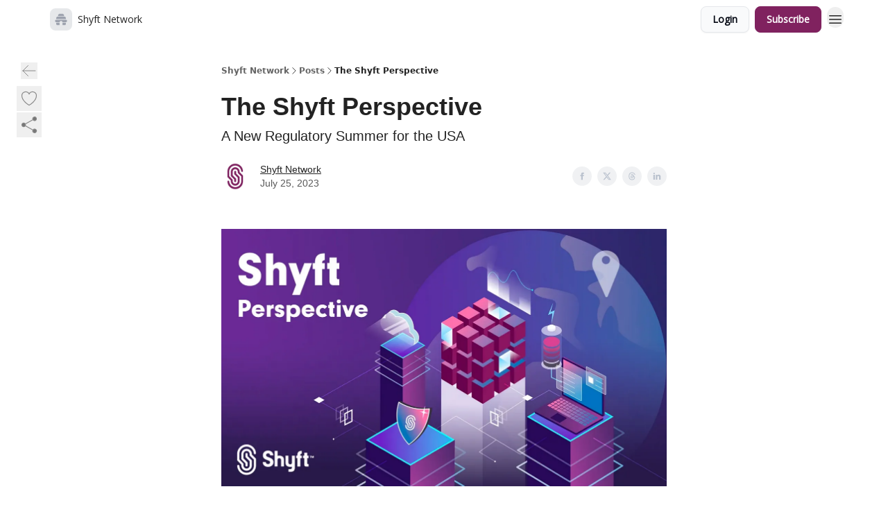

--- FILE ---
content_type: text/html; charset=utf-8
request_url: https://shyft-network.beehiiv.com/p/shyft-perspective
body_size: 69095
content:
<!DOCTYPE html><html lang="en" class="h-full antialiased"><head><meta charSet="utf-8"/><meta name="viewport" content="width=device-width, initial-scale=1, shrink-to-fit=no"/><link rel="preload" as="image" href="https://media.beehiiv.com/cdn-cgi/image/fit=scale-down,format=auto,onerror=redirect,quality=80/static_assets/defaults/thumb_logo.png"/><meta name="mobile-web-app-capable" content="yes"/><meta name="apple-mobile-web-app-capable" content="yes"/><meta name="apple-mobile-web-app-status-bar-style" content="black-translucent"/><meta name="theme-color" content="#000000"/><title>The Shyft Perspective</title><meta name="keywords" content="blockchain, cryptocurrency, finance"/><meta name="author" content="Shyft Network"/><meta name="description" content="A New Regulatory Summer for the USA"/><meta property="og:type" content="website"/><meta property="og:url" content="https://shyft-network.beehiiv.com/p/shyft-perspective"/><meta property="og:title" content="The Shyft Perspective"/><meta property="og:description" content="A New Regulatory Summer for the USA"/><meta property="og:site_name" content="Shyft Network"/><meta property="og:image" content="https://beehiiv-images-production.s3.amazonaws.com/uploads/asset/file/1d4777f3-030c-4698-801b-c406bb23bfe2/unnamed__15_.png?t=1690311264"/><meta property="og:image:width" content="1200"/><meta property="og:image:height" content="630"/><meta property="og:image:alt" content="A New Regulatory Summer for the USA"/><meta name="twitter:url" content="https://shyft-network.beehiiv.com/p/shyft-perspective"/><meta name="twitter:title" content="The Shyft Perspective"/><meta name="twitter:description" content="A New Regulatory Summer for the USA"/><meta name="twitter:image" content="https://beehiiv-images-production.s3.amazonaws.com/uploads/asset/file/1d4777f3-030c-4698-801b-c406bb23bfe2/unnamed__15_.png?t=1690311264"/><meta name="twitter:card" content="summary_large_image"/><meta name="fb:app_id" content="1932054120322754"/><link rel="canonical" href="https://shyft-network.beehiiv.com/p/shyft-perspective"/><link rel="icon" href="https://media.beehiiv.com/cdn-cgi/image/fit=scale-down,format=auto,onerror=redirect,quality=80/static_assets/defaults/thumb_logo.png" as="image"/><link rel="preload" href="https://fonts.googleapis.com/css2?family=Poppins&amp;display=swap" as="style"/><link rel="preload" href="https://fonts.googleapis.com/css2?family=Open+Sans&amp;display=swap" as="style"/><link rel="apple-touch-icon" href="https://media.beehiiv.com/cdn-cgi/image/fit=scale-down,format=auto,onerror=redirect,quality=80/static_assets/defaults/thumb_logo.png"/><link rel="apple-touch-startup-image" href="https://media.beehiiv.com/cdn-cgi/image/fit=scale-down,format=auto,onerror=redirect,quality=80/static_assets/defaults/landscape_thumbnail.png"/><link rel="preconnect" href="https://fonts.googleapis.com"/><link rel="preconnect" href="https://fonts.gstatic.com"/><link rel="modulepreload" href="/assets/manifest-bec7c51c.js"/><link rel="modulepreload" href="/assets/entry.client-CHlI1IAS.js"/><link rel="modulepreload" href="/assets/jsx-runtime-D_zvdyIk.js"/><link rel="modulepreload" href="/assets/dayjs.min-D4MzlAtP.js"/><link rel="modulepreload" href="/assets/index-BBzaG9bH.js"/><link rel="modulepreload" href="/assets/i18next-BGmvVs3U.js"/><link rel="modulepreload" href="/assets/_commonjs-dynamic-modules-CtQqbtiX.js"/><link rel="modulepreload" href="/assets/components-C5no-WII.js"/><link rel="modulepreload" href="/assets/utils-LTbePiyI.js"/><link rel="modulepreload" href="/assets/context-DW2-aUzx.js"/><link rel="modulepreload" href="/assets/index-D0OCZx7A.js"/><link rel="modulepreload" href="/assets/types-DwE6zw8E.js"/><link rel="modulepreload" href="/assets/index-Dvnv69vE.js"/><link rel="modulepreload" href="/assets/index-BbOqpIuY.js"/><link rel="modulepreload" href="/assets/useTranslation-CAV35s9Y.js"/><link rel="modulepreload" href="/assets/index-CuoJpgyi.js"/><link rel="modulepreload" href="/assets/index-Wr5yffgI.js"/><link rel="modulepreload" href="/assets/index-H6M7ZPzl.js"/><link rel="modulepreload" href="/assets/useWebThemeContext-BvLGGc2T.js"/><link rel="modulepreload" href="/assets/PoweredByBeehiiv-dCHmWnDl.js"/><link rel="modulepreload" href="/assets/popover-BglPBT3X.js"/><link rel="modulepreload" href="/assets/useIsLoggedIn-B9HyFo9K.js"/><link rel="modulepreload" href="/assets/CreateAction-DcitIHWm.js"/><link rel="modulepreload" href="/assets/YoutubeIcon-C8D7vGn-.js"/><link rel="modulepreload" href="/assets/Image-B-VoZaGM.js"/><link rel="modulepreload" href="/assets/index-DjruDOev.js"/><link rel="modulepreload" href="/assets/index-DKsTtm2M.js"/><link rel="modulepreload" href="/assets/index-k4yTJkAg.js"/><link rel="modulepreload" href="/assets/menu-BDe4Y306.js"/><link rel="modulepreload" href="/assets/transition-T7tmt722.js"/><link rel="modulepreload" href="/assets/SlideUpModal-DfpVndQ8.js"/><link rel="modulepreload" href="/assets/index-DcpNk-OI.js"/><link rel="modulepreload" href="/assets/ChevronDownIcon-BtyKFSr5.js"/><link rel="modulepreload" href="/assets/XMarkIcon-oWoCoh7U.js"/><link rel="modulepreload" href="/assets/dialog-zLTZLq4f.js"/><link rel="modulepreload" href="/assets/index-8M2-4Ab3.js"/><link rel="modulepreload" href="/assets/local_storage-CwLaVEdy.js"/><link rel="modulepreload" href="/assets/useNonRevalidatingFetcher-D20m561v.js"/><link rel="modulepreload" href="/assets/index-DmsvZN0l.js"/><link rel="modulepreload" href="/assets/useIsMobile-tNUqFicK.js"/><link rel="modulepreload" href="/assets/disclosure-BdNBI9vg.js"/><link rel="modulepreload" href="/assets/SparklesIcon-B3zZ80lm.js"/><link rel="modulepreload" href="/assets/useSignupRedirects-D3Wy-IyC.js"/><link rel="modulepreload" href="/assets/useToast-CjxatSEk.js"/><link rel="modulepreload" href="/assets/useTypedLoaderData-CMMwj-4G.js"/><link rel="modulepreload" href="/assets/useWebBuilderCommunicator-DHT3E35p.js"/><link rel="modulepreload" href="/assets/CheckIcon-DzkUH3Qx.js"/><link rel="modulepreload" href="/assets/XMarkIcon-DYFBY0Gw.js"/><link rel="modulepreload" href="/assets/index-C9-YuB-1.js"/><link rel="modulepreload" href="/assets/StatusInputs-1bAxfxmQ.js"/><link rel="modulepreload" href="/assets/use-root-containers-DavySQOK.js"/><link rel="modulepreload" href="/assets/render-CYmDUrls.js"/><link rel="modulepreload" href="/assets/use-owner-o9UGMoFC.js"/><link rel="modulepreload" href="/assets/focus-management-BEFoA6wC.js"/><link rel="modulepreload" href="/assets/hidden-B6e6U2AH.js"/><link rel="modulepreload" href="/assets/keyboard-DCGal9-h.js"/><link rel="modulepreload" href="/assets/use-resolve-button-type-CcS-h_MO.js"/><link rel="modulepreload" href="/assets/bugs-8psK71Yj.js"/><link rel="modulepreload" href="/assets/use-disposables-CE7I-t1e.js"/><link rel="modulepreload" href="/assets/use-tree-walker-CiOtkuwH.js"/><link rel="modulepreload" href="/assets/use-is-mounted-UgPIiBJZ.js"/><link rel="modulepreload" href="/assets/LoginWithPasswordAction-H9wwvgxz.js"/><link rel="modulepreload" href="/assets/usePublication-BfOQZfjb.js"/><link rel="modulepreload" href="/assets/Input-BknZWsAJ.js"/><link rel="modulepreload" href="/assets/RedirectToHiddenInput-BHN85T8w.js"/><link rel="modulepreload" href="/assets/description-BxmUyVSc.js"/><link rel="modulepreload" href="/assets/index-DpAPvMXS.js"/><link rel="modulepreload" href="/assets/root-Cdp69o_-.js"/><link rel="modulepreload" href="/assets/index-CX7-ttLj.js"/><link rel="modulepreload" href="/assets/BackButton-B8mAyQAY.js"/><link rel="modulepreload" href="/assets/index-Bt617SOE.js"/><link rel="modulepreload" href="/assets/HeroChatIcon-Ct_Gmp84.js"/><link rel="modulepreload" href="/assets/LockClosedIcon-2KEQVK5S.js"/><link rel="modulepreload" href="/assets/FreeGatedContent-Cax4z3Xk.js"/><link rel="modulepreload" href="/assets/index-DcCyKzD9.js"/><link rel="modulepreload" href="/assets/ChevronRightIcon-B6u-MYSs.js"/><link rel="modulepreload" href="/assets/index-u66lsudN.js"/><link rel="modulepreload" href="/assets/relativeTime-MEdRDOTz.js"/><link rel="modulepreload" href="/assets/fonts-CjUFERM6.js"/><link rel="modulepreload" href="/assets/ArrowLeftIcon-Bc7qwYZJ.js"/><link rel="modulepreload" href="/assets/_slug-DHTsLPHy.js"/><script>window.__AppGlobals__={"SENTRY_CLIENT_DSN":"https://35c3cc890abe9dbb51e6e513fcd6bbca@o922922.ingest.us.sentry.io/4507170453979136","SENTRY_ENV":"production","SENTRY_RELEASE":"1829caa086b75055a5f3b9edccae3627da21250f","STRIPE_PUBLISHABLE_KEY":"pk_live_51IekcQKHPFAlBzyyGNBguT5BEI7NEBqrTxJhsYN1FI1lQb9iWxU5U2OXfi744NEMx5p7EDXh08YXrudrZkkG9bGc00ZCrkXrxL","VAPID_PUBLIC_KEY":"BEhdtfPr1iefl9Jd16511ML4L5eC4dp4exGTAqE95rZEgjRPqc-k1FymD_b-e7XaC5g43hejZ0y_VGJq72zncjY","VITE_HUMAN_ENABLED":"true","VITE_HUMAN_URL":"//client.px-cloud.net/PXeBumDLwe/main.min.js","VITE_ADNETWORK_PIXELJS_URL":"https://beehiiv-adnetwork-production.s3.amazonaws.com/pixel-js.js","VITE_ADNETWORK_PIXELV2_URL":"https://beehiiv-adnetwork-production.s3.amazonaws.com/pixel-v2.js","RELEASE_VERSION":"v249","VITE_BIRDIE_CLIENT_ID":"q2je1lwj","ENABLE_SENTRY_DEV":false};</script><link rel="stylesheet" href="https://fonts.googleapis.com/css2?family=Poppins&amp;display=swap"/><link rel="stylesheet" href="https://fonts.googleapis.com/css2?family=Open+Sans&amp;display=swap"/><script type="application/ld+json">{"@context":"https://schema.org","@type":"WebPage","identifier":"shyft-perspective","url":"http://shyft-network.beehiiv.com/p/shyft-perspective","mainEntityOfPage":{"@type":"WebPage","@id":"http://shyft-network.beehiiv.com/p/shyft-perspective"},"headline":"The Shyft Perspective","description":"A New Regulatory Summer for the USA","datePublished":"2023-07-25T19:00:10.933Z","dateModified":"2025-04-15T07:29:34Z","isAccessibleForFree":true,"image":{"@type":"ImageObject","url":"https://beehiiv-images-production.s3.amazonaws.com/uploads/asset/file/1d4777f3-030c-4698-801b-c406bb23bfe2/unnamed__15_.png?t=1690311264"},"author":{"@type":"Person","name":"Shyft Network","image":{"@type":"ImageObject","contentUrl":"https://beehiiv-images-production.s3.amazonaws.com/uploads/user/profile_picture/ddfd2709-9495-47a9-a8e6-eb9bb9b2c950/solo.jpg","thumbnailUrl":"https://beehiiv-images-production.s3.amazonaws.com/uploads/user/profile_picture/ddfd2709-9495-47a9-a8e6-eb9bb9b2c950/thumb_solo.jpg"}},"publisher":{"@type":"Organization","name":"Shyft Network","url":"https://shyft-network.beehiiv.com/","identifier":"db9e3b9e-73a6-4ebe-b0df-72a1d449e041","sameAs":["https://twitter.com/shyftnetwork","https://www.linkedin.com/company/shyftnetwork"],"logo":{"@type":"ImageObject","url":"https://media.beehiiv.com/cdn-cgi/image/fit=scale-down,format=auto,onerror=redirect,quality=80/static_assets/defaults/logo.png","contentUrl":"https://media.beehiiv.com/cdn-cgi/image/fit=scale-down,format=auto,onerror=redirect,quality=80/static_assets/defaults/logo.png","thumbnailUrl":"https://media.beehiiv.com/cdn-cgi/image/fit=scale-down,format=auto,onerror=redirect,quality=80/static_assets/defaults/thumb_logo.png"},"image":{"@type":"ImageObject","url":"https://media.beehiiv.com/cdn-cgi/image/fit=scale-down,format=auto,onerror=redirect,quality=80/static_assets/defaults/logo.png","contentUrl":"https://media.beehiiv.com/cdn-cgi/image/fit=scale-down,format=auto,onerror=redirect,quality=80/static_assets/defaults/logo.png","thumbnailUrl":"https://media.beehiiv.com/cdn-cgi/image/fit=scale-down,format=auto,onerror=redirect,quality=80/static_assets/defaults/thumb_logo.png"}},"breadcrumb":{"@type":"BreadcrumbList","itemListElement":[{"@type":"ListItem","position":1,"item":{"@id":"https://shyft-network.beehiiv.com/","name":"Shyft Network"}},{"@type":"ListItem","position":2,"item":{"@id":"http://shyft-network.beehiiv.com/p/shyft-perspective","name":"The Shyft Perspective"}}]}}</script><style>:root {
  --wt-primary-color: #80225F;
  --wt-text-on-primary-color: #FFFFFF;

  --wt-secondary-color: #F9FAFB;
  --wt-text-on-secondary-color: #030712;

  --wt-tertiary-color: #FFFFFF;
  --wt-text-on-tertiary-color: #222222;

  --wt-background-color: #FFFFFF;
  --wt-text-on-background-color: #222222;

  --wt-subscribe-background-color: #FFFFFF;
  --wt-text-on-subscribe-background-color: #222222;

  --wt-header-font: "Poppins", ui-sans-serif, system-ui, -apple-system, BlinkMacSystemFont, "Segoe UI", Roboto,"Helvetica Neue", Arial, "Noto Sans", sans-serif, "Apple Color Emoji", "Segoe UI Emoji", "Segoe UI Symbol", "Noto Color Emoji";
  --wt-body-font: "Open Sans", ui-sans-serif, system-ui, -apple-system, BlinkMacSystemFont, "Segoe UI", Roboto, "Helvetica Neue", Arial, "Noto Sans", sans-serif, "Apple Color Emoji", "Segoe UI Emoji", "Segoe UI Symbol", "Noto Color Emoji";
  --wt-button-font: "Open Sans", ui-sans-serif, system-ui, -apple-system, BlinkMacSystemFont, "Segoe UI", Roboto, "Helvetica Neue", Arial, "Noto Sans", sans-serif, "Apple Color Emoji", "Segoe UI Emoji", "Segoe UI Symbol", "Noto Color Emoji";

  --wt-border-radius: 8px
}

.bg-wt-primary { background-color: var(--wt-primary-color); }
.text-wt-primary { color: var(--wt-primary-color); }
.border-wt-primary { border-color: var(--wt-primary-color); }

.bg-wt-text-on-primary { background-color: var(--wt-text-on-primary-color); }
.text-wt-text-on-primary { color: var(--wt-text-on-primary-color); }
.border-wt-text-on-primary { border-color: var(--wt-text-on-primary-color); }

.bg-wt-secondary { background-color: var(--wt-secondary-color); }
.text-wt-secondary { color: var(--wt-secondary-color); }
.border-wt-secondary { border-color: var(--wt-secondary-color); }

.bg-wt-text-on-secondary { background-color: var(--wt-text-on-secondary-color); }
.text-wt-text-on-secondary { color: var(--wt-text-on-secondary-color); }
.border-wt-text-on-secondary { border-color: var(--wt-text-on-secondary-color); }

.bg-wt-tertiary { background-color: var(--wt-tertiary-color); }
.text-wt-tertiary { color: var(--wt-tertiary-color); }
.border-wt-tertiary { border-color: var(--wt-tertiary-color); }

.bg-wt-text-on-tertiary { background-color: var(--wt-text-on-tertiary-color); }
.text-wt-text-on-tertiary { color: var(--wt-text-on-tertiary-color); }
.border-wt-text-on-tertiary { border-color: var(--wt-text-on-tertiary-color); }

.bg-wt-background { background-color: var(--wt-background-color); }
.text-wt-background { color: var(--wt-background-color); }
.border-wt-background { border-color: var(--wt-background-color); }

.bg-wt-text-on-background { background-color: var(--wt-text-on-background-color); }
.text-wt-text-on-background { color: var(--wt-text-on-background-color); }
.border-wt-text-on-background { border-color: var(--wt-text-on-background-color); }

.bg-wt-subscribe-background { background-color: var(--wt-subscribe-background-color); }
.text-wt-subscribe-background { color: var(--wt-subscribe-background-color); }
.border-wt-subscribe-background { border-color: var(--wt-subscribe-background-color); }

.bg-wt-text-on-subscribe-background { background-color: var(--wt-text-on-subscribe-background-color); }
.text-wt-text-on-subscribe-background { color: var(--wt-text-on-subscribe-background-color); }
.border-wt-text-on-subscribe-background { border-color: var(--wt-text-on-subscribe-background-color); }

.rounded-wt { border-radius: var(--wt-border-radius); }

.wt-header-font { font-family: var(--wt-header-font); }
.wt-body-font { font-family: var(--wt-body-font); }
.wt-button-font { font-family: var(--wt-button-font); }

input:focus { --tw-ring-color: transparent !important; }

li a { word-break: break-word; }

@media only screen and (max-width:667px) {
  .mob-stack {
    display: block !important;
    width: 100% !important;
  }

  .mob-w-full {
    width: 100% !important;
  }
}

</style><link rel="stylesheet" href="/assets/root-CI65O9zT.css"/><link rel="stylesheet" href="/assets/BackButton-icJ-rWaN.css"/></head><body class="flex h-full flex-col bg-wt-background text-wt-text-on-background"><div class=""><div class="flex min-h-screen flex-col"><div></div><div id="_rht_toaster" style="position:fixed;z-index:9999;top:16px;left:16px;right:16px;bottom:16px;pointer-events:none"></div><nav class="px-4 sm:px-6 w-full py-2" style="background-color:#FFFFFF"><div class="mx-auto w-full max-w-6xl"><div class="mx-auto flex items-center justify-between"><div class="flex items-center space-x-2"><a class="rounded-lg transition:all px-2 py-1 hover:bg-black/5" data-discover="true" href="/"><div class="flex items-center space-x-2"><div class="w-8 h-8 overflow-hidden rounded-wt"><figure class="aspect-square relative h-full overflow-hidden w-full"><img class="absolute inset-0 h-full w-full object-cover" width="100" height="100" src="https://media.beehiiv.com/cdn-cgi/image/fit=scale-down,format=auto,onerror=redirect,quality=80/static_assets/defaults/thumb_logo.png" alt="Shyft Network logo"/></figure></div><span style="color:#222222;font-family:Open Sans, sans-ui-sans-serif, system-ui, -apple-system, BlinkMacSystemFont, &quot;Segoe UI&quot;, Roboto,&quot;Helvetica Neue&quot;, Arial, &quot;Noto Sans&quot;, sans-serif, &quot;Apple Color Emoji&quot;, &quot;Segoe UI Emoji&quot;, &quot;Segoe UI Symbol&quot;, &quot;Noto Color Emoji&quot;" class="hidden text-sm sm:text-md wt-text-primary md:block text-md font-regular font-ariel">Shyft Network</span></div></a><div class="opacity-0 block"><div class="z-20 flex gap-1"></div></div></div><div class="flex items-center space-x-2"><div class="flex items-center space-x-2"><button class="border font-medium shadow-sm wt-button-font inline-flex items-center disabled:bg-gray-400 disabled:cursor-not-allowed focus:outline-none focus:ring-2 focus:ring-offset-2 justify-center transition-colors rounded-wt px-4 py-2 text-sm border-gray-300 text-gray-700 bg-white shadow-md focus:ring-wt-primary !text-sm !font-semibold shadow-none" style="background:#F9FAFB;border:1px solid #E5E7EB;color:#030712;font-family:Open Sans">Login</button><a class="border font-medium shadow-sm wt-button-font inline-flex items-center disabled:bg-gray-400 disabled:cursor-not-allowed focus:outline-none focus:ring-2 focus:ring-offset-2 justify-center transition-colors rounded-wt px-4 py-2 text-sm border-wt-primary text-wt-text-on-primary bg-wt-primary disabled:border-gray-500 focus:ring-wt-primary whitespace-nowrap !text-sm !font-semibold shadow-none" style="background:#80225F;border:1px solid #80225F;color:#FFFFFF;font-family:Open Sans" data-discover="true" href="/subscribe">Subscribe</a></div><div class="relative inline-block text-left" data-headlessui-state=""><button aria-label="Menu" class="rounded-full transition-all" id="headlessui-menu-button-_R_6jl5_" type="button" aria-haspopup="menu" aria-expanded="false" data-headlessui-state=""><div class="mt-1.5 rounded hover:bg-black/5" style="color:#222222"><svg xmlns="http://www.w3.org/2000/svg" fill="none" viewBox="0 0 24 24" stroke-width="1.5" stroke="currentColor" aria-hidden="true" data-slot="icon" class="h-6 w-6"><path stroke-linecap="round" stroke-linejoin="round" d="M3.75 6.75h16.5M3.75 12h16.5m-16.5 5.25h16.5"></path></svg></div></button></div></div></div></div></nav><main class="flex-grow"><div><div class="sticky top-0 z-50 w-full"><div aria-valuemax="100" aria-valuemin="0" aria-valuenow="0" aria-valuetext="0%" role="progressbar" data-state="loading" data-value="0" data-max="100" class="relative overflow-hidden h-1.5 bg-transparent w-full"><div data-state="loading" data-value="0" data-max="100" class="h-full w-full bg-wt-primary" style="width:0%"></div></div></div><div class="fixed bottom-0 left-0 z-50 px-4"></div><script type="module">
var e, t, r, i, n;
(t = {}),
  (r = {}),
  null ==
    (i = (e =
      "undefined" != typeof globalThis
        ? globalThis
        : "undefined" != typeof self
          ? self
          : "undefined" != typeof window
            ? window
            : "undefined" != typeof global
              ? global
              : {}).parcelRequire326a) &&
    (((i = function (e) {
      if (e in t) return t[e].exports;
      if (e in r) {
        var i = r[e];
        delete r[e];
        var n = { id: e, exports: {} };
        return (t[e] = n), i.call(n.exports, n, n.exports), n.exports;
      }
      var o = Error("Cannot find module '" + e + "'");
      throw ((o.code = "MODULE_NOT_FOUND"), o);
    }).register = function (e, t) {
      r[e] = t;
    }),
    (e.parcelRequire326a = i)),
  (n = i.register)("gUOGs", function (e, t) {
    Object.defineProperty(e.exports, "__esModule", { value: !0 });
    var r,
      n = i("kBCj4"),
      o = i("53LBo"),
      s = [],
      a = (function () {
        function e(e) {
          (this.$$observationTargets = []),
            (this.$$activeTargets = []),
            (this.$$skippedTargets = []);
          var t =
            void 0 === e
              ? "Failed to construct 'ResizeObserver': 1 argument required, but only 0 present."
              : "function" != typeof e
                ? "Failed to construct 'ResizeObserver': The callback provided as parameter 1 is not a function."
                : void 0;
          if (t) throw TypeError(t);
          this.$$callback = e;
        }
        return (
          (e.prototype.observe = function (e) {
            var t = d("observe", e);
            if (t) throw TypeError(t);
            u(this.$$observationTargets, e) >= 0 ||
              (this.$$observationTargets.push(new n.ResizeObservation(e)),
              0 > s.indexOf(this) && (s.push(this), v()));
          }),
          (e.prototype.unobserve = function (e) {
            var t = d("unobserve", e);
            if (t) throw TypeError(t);
            var r = u(this.$$observationTargets, e);
            r < 0 ||
              (this.$$observationTargets.splice(r, 1),
              0 === this.$$observationTargets.length && c(this));
          }),
          (e.prototype.disconnect = function () {
            (this.$$observationTargets = []),
              (this.$$activeTargets = []),
              c(this);
          }),
          e
        );
      })();
    function c(e) {
      var t = s.indexOf(e);
      t >= 0 && (s.splice(t, 1), $());
    }
    function d(e, t) {
      return void 0 === t
        ? "Failed to execute '" +
            e +
            "' on 'ResizeObserver': 1 argument required, but only 0 present."
        : t && t.nodeType === window.Node.ELEMENT_NODE
          ? void 0
          : "Failed to execute '" +
            e +
            "' on 'ResizeObserver': parameter 1 is not of type 'Element'.";
    }
    function u(e, t) {
      for (var r = 0; r < e.length; r += 1) if (e[r].target === t) return r;
      return -1;
    }
    e.exports.ResizeObserver = a;
    var l = function (e) {
        s.forEach(function (t) {
          (t.$$activeTargets = []),
            (t.$$skippedTargets = []),
            t.$$observationTargets.forEach(function (r) {
              r.isActive() &&
                (h(r.target) > e
                  ? t.$$activeTargets.push(r)
                  : t.$$skippedTargets.push(r));
            });
        });
      },
      f = function () {
        var e = 1 / 0;
        return (
          s.forEach(function (t) {
            if (t.$$activeTargets.length) {
              var r = [];
              t.$$activeTargets.forEach(function (t) {
                var i = new o.ResizeObserverEntry(t.target);
                r.push(i),
                  (t.$$broadcastWidth = i.contentRect.width),
                  (t.$$broadcastHeight = i.contentRect.height);
                var n = h(t.target);
                n < e && (e = n);
              }),
                t.$$callback(r, t),
                (t.$$activeTargets = []);
            }
          }),
          e
        );
      },
      p = function () {
        var e = new window.ErrorEvent("ResizeLoopError", {
          message:
            "ResizeObserver loop completed with undelivered notifications.",
        });
        window.dispatchEvent(e);
      },
      h = function (e) {
        for (var t = 0; e.parentNode; ) (e = e.parentNode), (t += 1);
        return t;
      },
      g = function () {
        for (
          l(0);
          s.some(function (e) {
            return !!e.$$activeTargets.length;
          });

        )
          l(f());
        s.some(function (e) {
          return !!e.$$skippedTargets.length;
        }) && p();
      },
      v = function () {
        r || b();
      },
      b = function () {
        r = window.requestAnimationFrame(function () {
          g(), b();
        });
      },
      $ = function () {
        r &&
          !s.some(function (e) {
            return !!e.$$observationTargets.length;
          }) &&
          (window.cancelAnimationFrame(r), (r = void 0));
      };
    e.exports.install = function () {
      return (window.ResizeObserver = a);
    };
  }),
  n("kBCj4", function (e, t) {
    Object.defineProperty(e.exports, "__esModule", { value: !0 });
    var r = i("ardMU"),
      n = (function () {
        function e(e) {
          (this.target = e),
            (this.$$broadcastWidth = this.$$broadcastHeight = 0);
        }
        return (
          Object.defineProperty(e.prototype, "broadcastWidth", {
            get: function () {
              return this.$$broadcastWidth;
            },
            enumerable: !0,
            configurable: !0,
          }),
          Object.defineProperty(e.prototype, "broadcastHeight", {
            get: function () {
              return this.$$broadcastHeight;
            },
            enumerable: !0,
            configurable: !0,
          }),
          (e.prototype.isActive = function () {
            var e = r.ContentRect(this.target);
            return (
              !!e &&
              (e.width !== this.broadcastWidth ||
                e.height !== this.broadcastHeight)
            );
          }),
          e
        );
      })();
    e.exports.ResizeObservation = n;
  }),
  n("ardMU", function (e, t) {
    Object.defineProperty(e.exports, "__esModule", { value: !0 }),
      (e.exports.ContentRect = function (e) {
        if ("getBBox" in e) {
          var t = e.getBBox();
          return Object.freeze({
            height: t.height,
            left: 0,
            top: 0,
            width: t.width,
          });
        }
        var r = window.getComputedStyle(e);
        return Object.freeze({
          height: parseFloat(r.height || "0"),
          left: parseFloat(r.paddingLeft || "0"),
          top: parseFloat(r.paddingTop || "0"),
          width: parseFloat(r.width || "0"),
        });
      });
  }),
  n("53LBo", function (e, t) {
    Object.defineProperty(e.exports, "__esModule", { value: !0 });
    var r = i("ardMU");
    e.exports.ResizeObserverEntry = function (e) {
      (this.target = e), (this.contentRect = r.ContentRect(e));
    };
  }),
  (function () {
    if (
      !(function () {
        if (!window.__stwts || !Object.keys(window.__stwts).length)
          return (
            (window.__stwts = { buildVersion: "1.0.0", widgets: { init: !0 } }),
            !0
          );
      })()
    )
      return;
    function e(e, t) {
      t <= 300 && (e.style.width = "300px"),
        t >= 600 && (e.style.width = "600px"),
        t > 300 && t < 600 && (e.style.width = `${t}px`);
    }
    "undefined" == typeof ResizeObserver && i("gUOGs").install();
    let t = new (ResizeObserver || window.ResizeObserver)(function (t) {
      t.forEach((t) => {
        let r = t?.contentRect?.width,
          i = t.target.querySelector("iframe");
        r && i && e(i, r);
      });
    });

    function loadStocktwitsEmbeds() {
      Array.from(
        document.querySelectorAll("blockquote.stocktwits-embedded-post"),
      ).forEach((r) => {
        !(function (t, r) {
          if (t.getAttribute("visited")) return;
          let i = t.getAttribute("data-origin"),
            n = t.getAttribute("data-id"),
            o = document.createElement("div");
          (o.style.display = "flex"),
            (o.style.maxWidth = "600px"),
            (o.style.width = "100%"),
            (o.style.marginTop = "10px"),
            (o.style.marginBottom = "10px");
          let s = document.createElement("iframe");
          o.appendChild(s);
          let a = `${i}/embeddable/message/${n}`;
          (s.style.width = "640px"),
            (s.style.height = "0"),
            (s.style.maxWidth = "600px"),
            (s.style.position = "static"),
            (s.style.visibility = "visible"),
            (s.style.display = "block"),
            (s.style.flexGrow = "1"),
            s.setAttribute("frameborder", "0"),
            s.setAttribute("allowtransparency", "true"),
            s.setAttribute("scrolling", "no"),
            s.setAttribute("allowfullscreen", "true");
          let c = !1,
            d = null;
          function u(e) {
            c = !0;
            let { height: r } = e.data;
            void 0 !== r && (s.style.height = `${r}px`),
              document.body.contains(t) && t.remove();
          }
          t.parentNode.insertBefore(o, t), t.setAttribute("visited", true),
            s.addEventListener("load", function () {
              e(s, o.clientWidth),
                (function () {
                  let e = () => {
                    ((d = new MessageChannel()).port1.onmessage = u),
                      s.contentWindow.postMessage(
                        { message: "initialize" },
                        "*",
                        [d.port2],
                      );
                  };
                  e();
                  let t = setInterval(() => {
                    c ? clearInterval(t) : e();
                  }, 60);
                })();
            }),
            s.setAttribute("src", a),
            r.observe(o);
        })(r, t);
      });
    }

    window.__stwts.loadStocktwitsEmbeds = loadStocktwitsEmbeds;
  })();
</script><div class="relative mx-auto max-w-6xl px-4"><div class="fixed bottom-0 left-0 top-auto z-20 w-full rounded bg-wt-background shadow-xl transition-all duration-300 ease-in-out md:bottom-auto md:z-auto md:!w-fit md:border-none md:shadow-none opacity-100 md:top-20"><div class="absolute left-0 top-0 w-full border border-t border-wt-text-on-background bg-wt-background opacity-10 md:hidden"></div><div class="mx-auto w-full max-w-6xl px-0 lg:px-4"><div class="flex flex-col gap-8 md:h-40"><div class=""><div class="grid grid-cols-3 p-4 px-8 sm:p-2 sm:px-2 md:grid-cols-1 md:gap-2"><div class="relative flex flex-col justify-center md:left-1"><div class="flex h-7 w-7 items-center justify-center rounded-wt transition-all hover:bg-black/5"><button class="cursor-pointer"><svg xmlns="http://www.w3.org/2000/svg" fill="none" viewBox="0 0 24 24" stroke-width="1.5" stroke="currentColor" aria-hidden="true" data-slot="icon" class="h-6 w-6 stroke-1 text-wt-text-on-background opacity-50"><path stroke-linecap="round" stroke-linejoin="round" d="M10.5 19.5 3 12m0 0 7.5-7.5M3 12h18"></path></svg></button></div></div><div class="flex items-center justify-center gap-3 md:flex-col md:items-start md:gap-1"><button class="group" type="button"><div class="text-wt-text-on-background opacity-50 group-hover:opacity-100 flex items-center"><div class="rounded-full p-1 hover:bg-[#f3f4f6]"><svg xmlns="http://www.w3.org/2000/svg" fill="none" viewBox="0 0 24 24" stroke-width="1.5" stroke="currentColor" class="h-7 w-7 outline-none h-4 w-4 stroke-1"><path stroke-linecap="round" stroke-linejoin="round" d="M21 8.25c0-2.485-2.099-4.5-4.688-4.5-1.935 0-3.597 1.126-4.312 2.733-.715-1.607-2.377-2.733-4.313-2.733C5.1 3.75 3 5.765 3 8.25c0 7.22 9 12 9 12s9-4.78 9-12Z"></path></svg></div><span class="hidden text-transparent text-sm font-medium group-hover:opacity-100">0</span></div></button><div class="relative z-20 inline-block text-left md:z-0" data-headlessui-state=""><button class="relative right-[2px] top-[1.5px] outline-none md:right-[0px]" id="headlessui-menu-button-_R_3qlkl5_" type="button" aria-haspopup="menu" aria-expanded="false" data-headlessui-state=""><div class="flex items-center rounded-full p-1 hover:bg-[#f3f4f6]"><svg xmlns="http://www.w3.org/2000/svg" viewBox="0 0 24 24" stroke-width="1.5" stroke="currentColor" class="text-wt-text-on-background opacity-50 hover:opacity-100 h-7 w-7 stroke-1 text-gray-400"><path stroke-linecap="round" stroke-linejoin="round" d="M7.217 10.907a2.25 2.25 0 1 0 0 2.186m0-2.186c.18.324.283.696.283 1.093s-.103.77-.283 1.093m0-2.186 9.566-5.314m-9.566 7.5 9.566 5.314m0 0a2.25 2.25 0 1 0 3.935 2.186 2.25 2.25 0 0 0-3.935-2.186Zm0-12.814a2.25 2.25 0 1 0 3.933-2.185 2.25 2.25 0 0 0-3.933 2.185Z"></path></svg></div></button></div></div></div></div></div></div></div><div class=""><div class="mx-auto flex max-w-2xl flex-col pb-4"><div class="mt-8" style="padding-left:15px;padding-right:15px"><ul class="flex flex-wrap items-center gap-2 text-xs font-semibold"><li class="flex items-center gap-2 text-wt-text-on-background"><a href="../" class="opacity-70">Shyft Network</a><svg xmlns="http://www.w3.org/2000/svg" fill="none" viewBox="0 0 24 24" stroke-width="1.5" stroke="currentColor" aria-hidden="true" data-slot="icon" height="14px"><path stroke-linecap="round" stroke-linejoin="round" d="m8.25 4.5 7.5 7.5-7.5 7.5"></path></svg></li><li class="flex items-center gap-2 text-wt-text-on-background"><span class="opacity-70">Posts</span><svg xmlns="http://www.w3.org/2000/svg" fill="none" viewBox="0 0 24 24" stroke-width="1.5" stroke="currentColor" aria-hidden="true" data-slot="icon" height="14px"><path stroke-linecap="round" stroke-linejoin="round" d="m8.25 4.5 7.5 7.5-7.5 7.5"></path></svg></li><li class="flex items-center gap-2 text-wt-text-on-background"><span class="!opacity-100">The Shyft Perspective</span></li></ul></div><div><div><div><link href="https://fonts.gstatic.com" rel="preconnect"><link href="https://fonts.googleapis.com/css2?family=Poppins&amp;display=swap" rel="stylesheet"><link href="https://fonts.googleapis.com/css2?family=Open+Sans&amp;display=swap" rel="stylesheet"><link href="https://fonts.googleapis.com/css2?family=Open+Sans&amp;display=swap" rel="stylesheet"><style type="text/css">
:root {
  --wt-primary-color: #80225F;
  --wt-text-on-primary-color: #FFFFFF;

  --wt-secondary-color: #F9FAFB;
  --wt-text-on-secondary-color: #030712;

  --wt-tertiary-color: #FFFFFF;
  --wt-text-on-tertiary-color: #222222;

  --wt-background-color: #FFFFFF;
  --wt-text-on-background-color: #222222;

  --wt-subscribe-background-color: #FFFFFF;
  --wt-text-on-subscribe-background-color: #222222;

  --wt-header-font: "Poppins", ui-sans-serif, system-ui, -apple-system, BlinkMacSystemFont, "Segoe UI", Roboto,"Helvetica Neue", Arial, "Noto Sans", sans-serif, "Apple Color Emoji", "Segoe UI Emoji", "Segoe UI Symbol", "Noto Color Emoji";
  --wt-body-font: "Open Sans", ui-sans-serif, system-ui, -apple-system, BlinkMacSystemFont, "Segoe UI", Roboto, "Helvetica Neue", Arial, "Noto Sans", sans-serif, "Apple Color Emoji", "Segoe UI Emoji", "Segoe UI Symbol", "Noto Color Emoji";
  --wt-button-font: "Open Sans", ui-sans-serif, system-ui, -apple-system, BlinkMacSystemFont, "Segoe UI", Roboto, "Helvetica Neue", Arial, "Noto Sans", sans-serif, "Apple Color Emoji", "Segoe UI Emoji", "Segoe UI Symbol", "Noto Color Emoji";

  --wt-border-radius: 8px
}

.bg-wt-primary { background-color: var(--wt-primary-color); }
.text-wt-primary { color: var(--wt-primary-color); }
.border-wt-primary { border-color: var(--wt-primary-color); }

.bg-wt-text-on-primary { background-color: var(--wt-text-on-primary-color); }
.text-wt-text-on-primary { color: var(--wt-text-on-primary-color); }
.border-wt-text-on-primary { border-color: var(--wt-text-on-primary-color); }

.bg-wt-secondary { background-color: var(--wt-secondary-color); }
.text-wt-secondary { color: var(--wt-secondary-color); }
.border-wt-secondary { border-color: var(--wt-secondary-color); }

.bg-wt-text-on-secondary { background-color: var(--wt-text-on-secondary-color); }
.text-wt-text-on-secondary { color: var(--wt-text-on-secondary-color); }
.border-wt-text-on-secondary { border-color: var(--wt-text-on-secondary-color); }

.bg-wt-tertiary { background-color: var(--wt-tertiary-color); }
.text-wt-tertiary { color: var(--wt-tertiary-color); }
.border-wt-tertiary { border-color: var(--wt-tertiary-color); }

.bg-wt-text-on-tertiary { background-color: var(--wt-text-on-tertiary-color); }
.text-wt-text-on-tertiary { color: var(--wt-text-on-tertiary-color); }
.border-wt-text-on-tertiary { border-color: var(--wt-text-on-tertiary-color); }

.bg-wt-background { background-color: var(--wt-background-color); }
.text-wt-background { color: var(--wt-background-color); }
.border-wt-background { border-color: var(--wt-background-color); }

.bg-wt-text-on-background { background-color: var(--wt-text-on-background-color); }
.text-wt-text-on-background { color: var(--wt-text-on-background-color); }
.border-wt-text-on-background { border-color: var(--wt-text-on-background-color); }

.bg-wt-subscribe-background { background-color: var(--wt-subscribe-background-color); }
.text-wt-subscribe-background { color: var(--wt-subscribe-background-color); }
.border-wt-subscribe-background { border-color: var(--wt-subscribe-background-color); }

.bg-wt-text-on-subscribe-background { background-color: var(--wt-text-on-subscribe-background-color); }
.text-wt-text-on-subscribe-background { color: var(--wt-text-on-subscribe-background-color); }
.border-wt-text-on-subscribe-background { border-color: var(--wt-text-on-subscribe-background-color); }

.rounded-wt { border-radius: var(--wt-border-radius); }

.wt-header-font { font-family: var(--wt-header-font); }
.wt-body-font { font-family: var(--wt-body-font); }
.wt-button-font { font-family: var(--wt-button-font); }

input:focus { --tw-ring-color: transparent !important; }

li a { word-break: break-word; }

@media only screen and (max-width:667px) {
  .mob-stack {
    display: block !important;
    width: 100% !important;
  }

  .mob-w-full {
    width: 100% !important;
  }
}

</style><style></style><script async="" id="tiktok-script" src="https://www.tiktok.com/embed.js" type="text/javascript"></script><script async="" defer="" id="twitter-wjs" src="https://platform.twitter.com/widgets.js" type="text/javascript"></script><style>
  .table-base, .table-c, .table-h { border: 1px solid #C0C0C0; }
  .table-c { padding:5px; background-color:#FFFFFF; }
  .table-c p { color: #2D2D2D; font-family:'Helvetica',Arial,sans-serif !important; overflow-wrap: break-word; }
  .table-h { padding:5px; background-color:#F1F1F1; }
  .table-h p { color: #2A2A2A; font-family:'Trebuchet MS','Lucida Grande',Tahoma,sans-serif !important; overflow-wrap: break-word; }
</style></div><div class="bg-wt-background" style="color: var(--wt-text-on-background-color) !important;"><div class="rendered-post" style="max-width: 672px; margin: 0 auto;"><div class="bg-wt-background text-wt-text-on-background"><div style="padding-top:1.5rem; padding-bottom:1.5rem;"><style>
  .bh__byline_wrapper {
    font-size: .875rem;
    line-height: 1.25rem;
    vertical-align: middle;
    justify-content: space-between;
    display: block;
  }
  
  .bh__byline_social_wrapper {
    display: flex;
    margin-top: 0.5rem;
    align-items: center;
  }
  
  .bh__byline_social_wrapper > * + * {
    margin-left: 0.5rem;
  }
  
  @media (min-width: 768px) {
    .bh__byline_wrapper {
      display: flex;
    }
  
    .bh__byline_social_wrapper {
      margin-top: 0rem;
    }
  }
</style><div id="web-header" style="padding-left: 15px; padding-right: 15px; color: var(--wt-text-on-background-color) !important; padding-bottom: 2rem;"><h1 style="font-size: 36px; font-family:'Trebuchet MS','Lucida Grande',Tahoma,sans-serif; line-height: 2.5rem; padding-bottom: 8px; font-weight: 700;">The Shyft Perspective</h1><h2 style="font-size: 20px; font-family:'Helvetica',Arial,sans-serif; line-height: 1.75rem; padding-bottom: 20px; font-weight: 400;">A New Regulatory Summer for the USA</h2><div class="bh__byline_wrapper"><div><div style="display:flex;"><div style="display:flex; flex-direction:row; justify-content:flex-start;"><div style="display:flex;"><img alt="Author" height="40" src="https://media.beehiiv.com/cdn-cgi/image/fit=scale-down,format=auto,onerror=redirect,quality=80/uploads/user/profile_picture/ddfd2709-9495-47a9-a8e6-eb9bb9b2c950/thumb_solo.jpg" style="height:40px;width:40px;border:4px solid rgba(0,0,0,0);left:-4px;z-index:1;box-sizing:content-box;position:relative;border-radius:9999px;" width="40"></div><div style="display:flex; align-items:center;"><p style="left:8px;position:relative;font-family:'Helvetica',Arial,sans-serif;font-weight:normal;font-size:14px;color: var(--wt-text-on-background-color);margin:0px;line-height:20px;"><span><a href="https://shyft-network.beehiiv.com/authors/ddfd2709-9495-47a9-a8e6-eb9bb9b2c950" target="_blank" style="color:var(--wt-text-on-background-color) !important;text-decoration:underline !important;">Shyft Network</a></span><br><span class="text-wt-text-on-background" style="opacity:0.75;"> July 25, 2023 </span></p></div></div></div></div><div class="bh__byline_social_wrapper"><a href="https://www.facebook.com/sharer/sharer.php?u=https%3A%2F%2Fshyft-network.beehiiv.com%2Fp%2Fshyft-perspective" target="_blank"><div style="max-width:28px;"><svg fill="none" height="100%" viewBox="0 0 212 212" width="100%" xmlns="http://www.w3.org/2000/svg"><circle cx="106.214" cy="105.5" fill-opacity="0.15" fill="#9CA3AF" r="105.5"></circle><path d="M96.9223 92.1778H87.0327V105.498H96.9223V145.461H113.405V105.498H125.273L126.591 92.1778H113.405V86.5165C113.405 83.5193 114.064 82.1873 117.031 82.1873H126.591V65.5364H114.064C102.197 65.5364 96.9223 70.8647 96.9223 80.8552V92.1778Z" fill="#BAC2CE"></path></svg></div></a><a href="https://twitter.com/intent/tweet?text=A+New+Regulatory+Summer+for+the+USA&amp;url=https%3A%2F%2Fshyft-network.beehiiv.com%2Fp%2Fshyft-perspective&amp;via=shyftnetwork" target="_blank"><div style="max-width:28px;"><svg fill="none" height="100%" viewBox="0 0 52 52" width="100%" xmlns="http://www.w3.org/2000/svg"><circle cx="26" cy="26" fill-opacity="0.15" fill="#9CA3AF" r="26"></circle><path d="M18.244 2.25h3.308l-7.227 8.26 8.502 11.24H16.17l-5.214-6.817L4.99 21.75H1.68l7.73-8.835L1.254 2.25H8.08l4.713 6.231zm-1.161 17.52h1.833L7.084 4.126H5.117z" fill="#BAC2CE" transform="translate(14,14)"></path></svg></div></a><a href="https://www.threads.net/intent/post?text=A+New+Regulatory+Summer+for+the+USA+https%3A%2F%2Fshyft-network.beehiiv.com%2Fp%2Fshyft-perspective" target="_blank"><div style="max-width:28px;"><svg fill="none" height="100%" viewBox="0 0 211 211" width="100%" xmlns="http://www.w3.org/2000/svg"><circle cx="105.5" cy="105.5" fill-opacity="0.15" fill="#9CA3AF" r="105.5"></circle><path d="M125.185 102.469C124.828 102.298 124.465 102.133 124.097 101.975C123.456 90.1702 117.006 83.4121 106.175 83.3429C106.126 83.3426 106.077 83.3426 106.028 83.3426C99.5502 83.3426 94.1624 86.1078 90.8463 91.1396L96.8028 95.2256C99.2801 91.4671 103.168 90.6658 106.031 90.6658C106.064 90.6658 106.097 90.6658 106.13 90.6661C109.696 90.6889 112.387 91.7257 114.129 93.7477C115.397 95.2198 116.244 97.254 116.664 99.8213C113.502 99.2839 110.083 99.1187 106.427 99.3283C96.13 99.9214 89.5101 105.927 89.9547 114.272C90.1803 118.505 92.2891 122.147 95.8924 124.526C98.9389 126.537 102.863 127.52 106.941 127.297C112.326 127.002 116.551 124.948 119.498 121.19C121.737 118.337 123.152 114.64 123.777 109.981C126.344 111.53 128.246 113.568 129.296 116.019C131.083 120.184 131.187 127.028 125.602 132.608C120.709 137.496 114.827 139.611 105.938 139.677C96.0779 139.603 88.6207 136.441 83.7723 130.278C79.2321 124.506 76.8857 116.17 76.7982 105.5C76.8857 94.8301 79.2321 86.4937 83.7723 80.7222C88.6207 74.5587 96.0778 71.3965 105.938 71.3232C115.87 71.3971 123.457 74.5745 128.491 80.7677C130.959 83.8048 132.82 87.6242 134.047 92.0775L141.028 90.2151C139.54 84.7337 137.2 80.0102 134.016 76.0929C127.563 68.1529 118.124 64.0844 105.962 64H105.914C93.777 64.0841 84.4441 68.1681 78.1742 76.1384C72.5949 83.2311 69.7169 93.1 69.6202 105.471L69.6199 105.5L69.6202 105.529C69.7169 117.9 72.5949 127.769 78.1742 134.862C84.4441 142.832 93.777 146.916 105.914 147H105.962C116.753 146.925 124.358 144.1 130.624 137.84C138.822 129.65 138.575 119.385 135.873 113.083C133.934 108.564 130.239 104.893 125.185 102.469ZM106.555 119.985C102.042 120.239 97.3533 118.213 97.1221 113.874C96.9507 110.657 99.4116 107.067 106.832 106.64C107.682 106.591 108.516 106.567 109.335 106.567C112.03 106.567 114.552 106.829 116.844 107.33C115.989 118.008 110.974 119.742 106.555 119.985Z" fill="#BAC2CE"></path></svg></div></a><a href="https://www.linkedin.com/sharing/share-offsite?url=https%3A%2F%2Fshyft-network.beehiiv.com%2Fp%2Fshyft-perspective" target="_blank"><div style="max-width:28px;"><svg fill="none" height="100%" viewBox="0 0 211 211" width="100%" xmlns="http://www.w3.org/2000/svg"><circle cx="105.5" cy="105.5" fill-opacity="0.15" fill="#9CA3AF" r="105.5"></circle><path d="M82.1892 75.4698C82.1892 80.1362 78.526 83.8026 73.8638 83.8026C69.2015 83.8026 65.5383 80.1362 65.5383 75.4698C65.5383 70.8034 69.2015 67.137 73.8638 67.137C78.526 67.137 82.1892 70.8034 82.1892 75.4698ZM82.1892 90.4689H65.5383V143.799H82.1892V90.4689ZM108.831 90.4689H92.1797V143.799H108.831V115.801C108.831 100.135 128.812 98.8017 128.812 115.801V143.799H145.463V110.134C145.463 83.8026 115.824 84.8026 108.831 97.8018V90.4689Z" fill="#BAC2CE"></path></svg></div></a></div></div></div><div id="content-blocks"><div style="padding-left:15px;padding-right:15px;"><div style="padding-bottom:20px;padding-left:0px;padding-right:0px;padding-top:20px;"><img alt="" style="margin:0 auto 0 auto;width:100%;" src="https://media.beehiiv.com/cdn-cgi/image/fit=scale-down,format=auto,onerror=redirect,quality=80/uploads/asset/file/1d4777f3-030c-4698-801b-c406bb23bfe2/unnamed__15_.png"></div></div><div style="padding-bottom:12px;padding-left:37px;padding-right:27px;padding-top:12px;"><ul style="color:var(--wt-text-on-background-color) !important;font-family:'Helvetica',Arial,sans-serif;font-size:16px;line-height:24px;list-style-type:disc;margin:0px 0px 0px 25px;padding:0;"><li style="margin:10px 0px 0px 0px;"><p style="text-align:left;"><span style="color:rgb(14, 16, 26);font-family:Arial,Helvetica,sans-serif;">US crypto regulations are multi-layered and involve multiple agencies, requiring strict adherence to specific laws and registration.</span></p></li></ul></div><div style="padding-bottom:12px;padding-left:37px;padding-right:27px;padding-top:12px;"><ul style="color:var(--wt-text-on-background-color) !important;font-family:'Helvetica',Arial,sans-serif;font-size:16px;line-height:24px;list-style-type:disc;margin:0px 0px 0px 25px;padding:0;"><li style="margin:10px 0px 0px 0px;"><p style="text-align:left;"><span style="color:rgb(14, 16, 26);font-family:Arial,Helvetica,sans-serif;">Crypto regulations vary significantly across the US states, leading to different compliance requirements for Virtual Asset Service Providers (VASPs), such as exchanges.</span></p></li></ul></div><div style="padding-bottom:12px;padding-left:37px;padding-right:27px;padding-top:12px;"><ul style="color:var(--wt-text-on-background-color) !important;font-family:'Helvetica',Arial,sans-serif;font-size:16px;line-height:24px;list-style-type:disc;margin:0px 0px 0px 25px;padding:0;"><li style="margin:10px 0px 0px 0px;"><p style="text-align:left;"><span style="color:rgb(14, 16, 26);font-family:Arial,Helvetica,sans-serif;">Compared to the UK, EU, Japan, Singapore, and Hong Kong, the US lacks a comprehensive and unified regulatory framework for cryptocurrencies.</span></p></li></ul></div><style>
  p span[style*="font-size"] { line-height: 1.6; }
</style><div style="padding-bottom:12px;padding-left:15px;padding-right:15px;padding-top:12px;"><p style="color:#222222;color:var(--wt-text-on-background-color) !important;font-family:'Helvetica',Arial,sans-serif;font-size:16px;line-height:24px;text-align:left;"><span style="color:rgb(14, 16, 26);font-family:Arial,Helvetica,sans-serif;">It is summer, it is hot, and the crypto regulatory sentiments in the USA are increasing with the temperature. </span><br></p></div><style>
  p span[style*="font-size"] { line-height: 1.6; }
</style><div style="padding-bottom:12px;padding-left:15px;padding-right:15px;padding-top:12px;"><p style="color:#222222;color:var(--wt-text-on-background-color) !important;font-family:'Helvetica',Arial,sans-serif;font-size:16px;line-height:24px;text-align:left;"><span style="color:rgb(14, 16, 26);font-family:Arial,Helvetica,sans-serif;">At this present moment, the USA crypto climate is rather multi-layered. Multiple agencies and acts pose plausible scenarios and their outcomes. </span></p></div><style>
  p span[style*="font-size"] { line-height: 1.6; }
</style><div style="padding-bottom:12px;padding-left:15px;padding-right:15px;padding-top:12px;"><p style="color:#222222;color:var(--wt-text-on-background-color) !important;font-family:'Helvetica',Arial,sans-serif;font-size:16px;line-height:24px;text-align:left;"><span style="color:rgb(14, 16, 26);font-family:Arial,Helvetica,sans-serif;">The agencies are the likes of the Financial Crimes Enforcement Network (FinCEN), the Securities and Exchange Commission (SEC), the Commodity Futures Trading Commission (CFTC), etc. </span></p></div><style>
  p span[style*="font-size"] { line-height: 1.6; }
</style><div style="padding-bottom:12px;padding-left:15px;padding-right:15px;padding-top:12px;"><p style="color:#222222;color:var(--wt-text-on-background-color) !important;font-family:'Helvetica',Arial,sans-serif;font-size:16px;line-height:24px;text-align:left;"><span style="color:rgb(14, 16, 26);font-family:Arial,Helvetica,sans-serif;">Among the laws and regulations are the Bank Secrecy Act (including the amendments offered by the US patriot act and AMLA), the Commodity Exchange Act, the Securities Exchange Act, as well as new laws such as the Responsible Financial Innovation Act. </span></p></div><style>
  p span[style*="font-size"] { line-height: 1.6; }
</style><div style="padding-bottom:12px;padding-left:15px;padding-right:15px;padding-top:12px;"><p style="color:#222222;color:var(--wt-text-on-background-color) !important;font-family:'Helvetica',Arial,sans-serif;font-size:16px;line-height:24px;text-align:left;"><span style="color:rgb(14, 16, 26);font-family:Arial,Helvetica,sans-serif;">To survive in such a crypto climate and stay compliant with the industry-specific laws of the land, digital asset companies are expected to adhere to the Bank Secrecy Act requirements and register with the FinCEN, SEC, or CFTC.</span></p></div><style>
  p span[style*="font-size"] { line-height: 1.6; }
</style><div style="padding-bottom:12px;padding-left:15px;padding-right:15px;padding-top:12px;"><p style="color:#222222;color:var(--wt-text-on-background-color) !important;font-family:'Helvetica',Arial,sans-serif;font-size:16px;line-height:24px;text-align:left;"><span style="color:rgb(14, 16, 26);font-family:Arial,Helvetica,sans-serif;">The US crypto regulations may appear overwhelming, but to grasp them, one needs to look into their intricacies and nuanced wording and definitions due to their intricate construct. </span></p></div><div style="padding-bottom:4px;padding-left:15px;padding-right:15px;padding-top:16px;"><h2 style="color:#222222;font-family:'Trebuchet MS','Lucida Grande',Tahoma,sans-serif;font-size:24px;font-weight:normal;line-height:36px;margin:0;text-align:left;"><span style="color:#80225F;font-family:Arial,Helvetica,sans-serif;"><b>Historical Context and Evolution</b></span><span style="color:#80225F;font-family:Arial,Helvetica,sans-serif;">&nbsp;</span></h2></div><div style="padding-left:15px;padding-right:15px;"><div style="padding-bottom:20px;padding-left:0px;padding-right:0px;padding-top:20px;"><img alt="" style="margin:0 auto 0 auto;width:100%;" src="https://media.beehiiv.com/cdn-cgi/image/fit=scale-down,format=auto,onerror=redirect,quality=80/uploads/asset/file/c4092153-8ed2-4b8b-8735-cbaf004d7655/messyroshko_new_york_summer_statue_of_liberty_sweating_crypto_f_6b3690bd-9cbd-4a90-9a19-b5d8a2a989c4.png"></div></div><style>
  p span[style*="font-size"] { line-height: 1.6; }
</style><div style="padding-bottom:12px;padding-left:15px;padding-right:15px;padding-top:12px;"><p style="color:#222222;color:var(--wt-text-on-background-color) !important;font-family:'Helvetica',Arial,sans-serif;font-size:16px;line-height:24px;text-align:left;"><span style="color:rgb(14, 16, 26);font-family:Arial,Helvetica,sans-serif;">Since the inception of cryptocurrencies, the regulatory climate in the United States has gone through several ups and downs. Some of the major moves are: </span></p></div><style>
  p span[style*="font-size"] { line-height: 1.6; }
</style><div style="padding-bottom:12px;padding-left:15px;padding-right:15px;padding-top:12px;"><p style="color:#222222;color:var(--wt-text-on-background-color) !important;font-family:'Helvetica',Arial,sans-serif;font-size:16px;line-height:24px;text-align:left;"><span style="color:rgb(14, 16, 26);font-family:Arial,Helvetica,sans-serif;">2013 - </span><span style="font-family:Arial,Helvetica,sans-serif;"><a class="link" href="https://www.fincen.gov/sites/default/files/shared/FIN-2013-G001.pdf?utm_source=shyft-network.beehiiv.com&amp;utm_medium=referral&amp;utm_campaign=the-shyft-perspective" target="_blank" style="-webkit-text-decoration:underline #80225F;color:#80225F;font-style:italic;text-decoration:underline #80225F;word-break:break-word;;">FinCEN classified crypto exchanges and administrators</a></span><span style="color:rgb(14, 16, 26);font-family:Arial,Helvetica,sans-serif;"> as money service businesses. </span></p></div><style>
  p span[style*="font-size"] { line-height: 1.6; }
</style><div style="padding-bottom:12px;padding-left:15px;padding-right:15px;padding-top:12px;"><p style="color:#222222;color:var(--wt-text-on-background-color) !important;font-family:'Helvetica',Arial,sans-serif;font-size:16px;line-height:24px;text-align:left;"><span style="color:rgb(14, 16, 26);font-family:Arial,Helvetica,sans-serif;">2014 - the Internal Revenue Service (IRS) </span><span style="font-family:Arial,Helvetica,sans-serif;"><a class="link" href="https://www.irs.gov/irb/2014-16_IRB?utm_source=shyft-network.beehiiv.com&amp;utm_medium=referral&amp;utm_campaign=the-shyft-perspective#NOT-2014-21" target="_blank" style="-webkit-text-decoration:underline #80225F;color:#80225F;font-style:italic;text-decoration:underline #80225F;word-break:break-word;;">categorized cryptocurrencies</a></span><span style="color:rgb(14, 16, 26);font-family:Arial,Helvetica,sans-serif;"> as property for tax purposes. </span></p></div><style>
  p span[style*="font-size"] { line-height: 1.6; }
</style><div style="padding-bottom:12px;padding-left:15px;padding-right:15px;padding-top:12px;"><p style="color:#222222;color:var(--wt-text-on-background-color) !important;font-family:'Helvetica',Arial,sans-serif;font-size:16px;line-height:24px;text-align:left;"><span style="color:rgb(14, 16, 26);font-family:Arial,Helvetica,sans-serif;">2015 - the Commodity Futures Trading Commission took a different stance, </span><span style="font-family:Arial,Helvetica,sans-serif;"><a class="link" href="https://www.bloomberg.com/news/articles/2015-09-17/bitcoin-is-officially-a-commodity-according-to-u-s-regulator?utm_source=shyft-network.beehiiv.com&amp;utm_medium=referral&amp;utm_campaign=the-shyft-perspective#xj4y7vzkg" target="_blank" style="-webkit-text-decoration:underline #80225F;color:#80225F;font-style:italic;text-decoration:underline #80225F;word-break:break-word;;">designating Bitcoin as a commodity</a></span><span style="color:rgb(14, 16, 26);font-family:Arial,Helvetica,sans-serif;">. </span></p></div><style>
  p span[style*="font-size"] { line-height: 1.6; }
</style><div style="padding-bottom:12px;padding-left:15px;padding-right:15px;padding-top:12px;"><p style="color:#222222;color:var(--wt-text-on-background-color) !important;font-family:'Helvetica',Arial,sans-serif;font-size:16px;line-height:24px;text-align:left;"><span style="color:rgb(14, 16, 26);font-family:Arial,Helvetica,sans-serif;">2017 - the Securities and Exchange Commission (SEC) </span><span style="font-family:Arial,Helvetica,sans-serif;"><a class="link" href="https://www.sec.gov/news/press-release/2017-131?utm_source=shyft-network.beehiiv.com&amp;utm_medium=referral&amp;utm_campaign=the-shyft-perspective" target="_blank" style="-webkit-text-decoration:underline #80225F;color:#80225F;font-style:italic;text-decoration:underline #80225F;word-break:break-word;;">declared that Initial Coin Offerings (ICOs)</a></span><span style="color:rgb(14, 16, 26);font-family:Arial,Helvetica,sans-serif;"> should fall under the purview of securities regulations.</span></p></div><style>
  p span[style*="font-size"] { line-height: 1.6; }
</style><div style="padding-bottom:12px;padding-left:15px;padding-right:15px;padding-top:12px;"><p style="color:#222222;color:var(--wt-text-on-background-color) !important;font-family:'Helvetica',Arial,sans-serif;font-size:16px;line-height:24px;text-align:left;"><span style="color:rgb(14, 16, 26);font-family:Arial,Helvetica,sans-serif;">As the US crypto regulations kept evolving, the objective behind these regulations remained more or less the same: protecting investors, preventing fraud, and ensuring compliance with AML/KYC regulations. </span></p></div><style>
  p span[style*="font-size"] { line-height: 1.6; }
</style><div style="padding-bottom:12px;padding-left:15px;padding-right:15px;padding-top:12px;"><p style="color:#222222;color:var(--wt-text-on-background-color) !important;font-family:'Helvetica',Arial,sans-serif;font-size:16px;line-height:24px;text-align:left;"><span style="color:rgb(14, 16, 26);font-family:Arial,Helvetica,sans-serif;">This regulatory intent underpins the responsibilities and actions of the various regulatory bodies.</span></p></div><div style="padding-bottom:4px;padding-left:15px;padding-right:15px;padding-top:16px;"><h2 style="color:#222222;font-family:'Trebuchet MS','Lucida Grande',Tahoma,sans-serif;font-size:24px;font-weight:normal;line-height:36px;margin:0;text-align:left;"><span style="color:#80225F;font-family:Arial,Helvetica,sans-serif;"><b>Who Regulates What?</b></span><span style="color:rgb(14, 16, 26);font-family:Arial,Helvetica,sans-serif;"><b>&nbsp;</b></span></h2></div><style>
  p span[style*="font-size"] { line-height: 1.6; }
</style><div style="padding-bottom:12px;padding-left:15px;padding-right:15px;padding-top:12px;"><p style="color:#222222;color:var(--wt-text-on-background-color) !important;font-family:'Helvetica',Arial,sans-serif;font-size:16px;line-height:24px;text-align:left;"><span style="color:rgb(14, 16, 26);font-family:Arial,Helvetica,sans-serif;">The complex nature of digital assets often raises the question of which regulatory body should oversee which asset. </span></p></div><style>
  p span[style*="font-size"] { line-height: 1.6; }
</style><div style="padding-bottom:12px;padding-left:15px;padding-right:15px;padding-top:12px;"><p style="color:#222222;color:var(--wt-text-on-background-color) !important;font-family:'Helvetica',Arial,sans-serif;font-size:16px;line-height:24px;text-align:left;"><span style="color:rgb(14, 16, 26);font-family:Arial,Helvetica,sans-serif;">Depending on whether an asset acts as a money transmitter, security, or commodity/derivative, it could fall respectively under the jurisdiction of the Financial Crimes Enforcement Network (FinCEN), the Securities and Exchange Commission (SEC), or the Commodity Futures Trading Commission (CFTC).</span></p></div><style>
  p span[style*="font-size"] { line-height: 1.6; }
</style><div style="padding-bottom:12px;padding-left:15px;padding-right:15px;padding-top:12px;"><p style="color:#222222;color:var(--wt-text-on-background-color) !important;font-family:'Helvetica',Arial,sans-serif;font-size:16px;line-height:24px;text-align:left;"><span style="color:rgb(14, 16, 26);font-family:Arial,Helvetica,sans-serif;">FinCEN works tirelessly to prevent digital assets from being utilized in money laundering or terrorist financing. The SEC oversees the issuance and resale of digital assets that bear a resemblance to securities—meanwhile, the CFTC steps in when digital assets qualify as commodities or derivatives.</span></p></div><style>
  p span[style*="font-size"] { line-height: 1.6; }
</style><div style="padding-bottom:12px;padding-left:15px;padding-right:15px;padding-top:12px;"><p style="color:#222222;color:var(--wt-text-on-background-color) !important;font-family:'Helvetica',Arial,sans-serif;font-size:16px;line-height:24px;text-align:left;"><span style="color:rgb(14, 16, 26);font-family:Arial,Helvetica,sans-serif;">Yet, a clear-cut categorization has proved elusive so far, leading to potential overlaps in jurisdiction. As such, a financial institution dealing with digital asset futures might find itself under the scrutiny of both FinCEN and CFTC.</span></p></div><div style="padding-bottom:4px;padding-left:15px;padding-right:15px;padding-top:16px;"><h3 style="color:#222222;font-family:'Trebuchet MS','Lucida Grande',Tahoma,sans-serif;font-size:20px;font-weight:normal;line-height:30px;margin:0;text-align:left;"><span style="font-family:Arial,Helvetica,sans-serif;"><b>The Battle for Cryptocurrency Jurisdiction</b></span></h3></div><style>
  p span[style*="font-size"] { line-height: 1.6; }
</style><div style="padding-bottom:12px;padding-left:15px;padding-right:15px;padding-top:12px;"><p style="color:#222222;color:var(--wt-text-on-background-color) !important;font-family:'Helvetica',Arial,sans-serif;font-size:16px;line-height:24px;text-align:left;"><span style="color:rgb(14, 16, 26);font-family:Arial,Helvetica,sans-serif;">The murky lines dividing these regulatory territories gave rise to an inter-agency struggle in 2021. This battle emerged between the CFTC and the SEC, both vying to expand their regulatory control over the crypto industry.</span></p></div><style>
  p span[style*="font-size"] { line-height: 1.6; }
</style><div style="padding-bottom:12px;padding-left:15px;padding-right:15px;padding-top:12px;"><p style="color:#222222;color:var(--wt-text-on-background-color) !important;font-family:'Helvetica',Arial,sans-serif;font-size:16px;line-height:24px;text-align:left;"><span style="color:rgb(14, 16, 26);font-family:Arial,Helvetica,sans-serif;">At one point, CFTC Commissioner Brian Quintenz stoked the fires with a decisive statement on Twitter.</span></p></div><style>
  p span[style*="font-size"] { line-height: 1.6; }
</style><div style="padding-bottom:12px;padding-left:15px;padding-right:15px;padding-top:12px;"><p style="color:#222222;color:var(--wt-text-on-background-color) !important;font-family:'Helvetica',Arial,sans-serif;font-size:16px;line-height:24px;text-align:left;"></p></div><div style="padding-left:15px;padding-right:15px;"><div style="padding-bottom:20px;padding-left:0px;padding-right:0px;padding-top:20px;"><img alt="" style="margin:0 auto 0 auto;width:100%;" src="https://media.beehiiv.com/cdn-cgi/image/fit=scale-down,format=auto,onerror=redirect,quality=80/uploads/asset/file/52ffec3a-09d4-4ddc-9e5d-c4f1b7dfe9d3/Screenshot_2023-07-21_at_1.43.19_PM.png"><div style="margin:0 auto 0 auto;padding-left:0px;padding-right:0px;padding-top:4px;text-align:center;width:100%;"><small style="color:#222222;color:var(--wt-text-on-background-color) !important;font-family:'Helvetica',Arial,sans-serif;font-size:12px;font-style:italic;text-decoration-color:#222222;text-decoration:none;"><p>(<a class="link" href="https://twitter.com/CFTCquintenz/status/1422912721637580803?s=20&amp;utm_source=shyft-network.beehiiv.com&amp;utm_medium=referral&amp;utm_campaign=the-shyft-perspective" target="_blank" style="-webkit-text-decoration:underline #80225F;color:#80225F;font-style:italic;text-decoration:underline #80225F;word-break:break-word;;">Image Source</a>)</p></small></div></div></div><style>
  p span[style*="font-size"] { line-height: 1.6; }
</style><div style="padding-bottom:12px;padding-left:15px;padding-right:15px;padding-top:12px;"><p style="color:#222222;color:var(--wt-text-on-background-color) !important;font-family:'Helvetica',Arial,sans-serif;font-size:16px;line-height:24px;text-align:left;"><span style="color:rgb(14, 16, 26);font-family:Arial,Helvetica,sans-serif;"><b>His words had more than just rhetorical weight, as </b></span><span style="font-family:Arial,Helvetica,sans-serif;"><a class="link" href="https://www.cftc.gov/PressRoom/PressReleases/7820-18?utm_source=shyft-network.beehiiv.com&amp;utm_medium=referral&amp;utm_campaign=the-shyft-perspective" target="_blank" style="-webkit-text-decoration:underline #80225F;color:#80225F;font-style:italic;text-decoration:underline #80225F;word-break:break-word;;">a Massachusetts District Court had ruled</a></span><span style="color:rgb(14, 16, 26);font-family:Arial,Helvetica,sans-serif;"><b> in October 2018 that digital assets, including cryptocurrencies, were commodities. This ruling effectively declared that the CFTC held jurisdiction over crypto-related fraud. </b></span></p></div><style>
  p span[style*="font-size"] { line-height: 1.6; }
</style><div style="padding-bottom:12px;padding-left:15px;padding-right:15px;padding-top:12px;"><p style="color:#222222;color:var(--wt-text-on-background-color) !important;font-family:'Helvetica',Arial,sans-serif;font-size:16px;line-height:24px;text-align:left;"><span style="color:rgb(14, 16, 26);font-family:Arial,Helvetica,sans-serif;">It became heated. Was this a stone against SEC for overstepping its jurisdiction frame? </span><span style="font-family:Arial,Helvetica,sans-serif;">The answer could be found most probably in the Federal Legislation. </span></p></div><div style="padding-bottom:4px;padding-left:15px;padding-right:15px;padding-top:16px;"><h2 style="color:#222222;font-family:'Trebuchet MS','Lucida Grande',Tahoma,sans-serif;font-size:24px;font-weight:normal;line-height:36px;margin:0;text-align:left;"><span style="color:#80225F;font-family:Arial,Helvetica,sans-serif;"><b>Federal Legislation and Cryptocurrency</b></span></h2></div><style>
  p span[style*="font-size"] { line-height: 1.6; }
</style><div style="padding-bottom:12px;padding-left:15px;padding-right:15px;padding-top:12px;"><p style="color:#222222;color:var(--wt-text-on-background-color) !important;font-family:'Helvetica',Arial,sans-serif;font-size:16px;line-height:24px;text-align:left;"><span style="color:rgb(14, 16, 26);font-family:Arial,Helvetica,sans-serif;">The Bank Secrecy Act is the most powerful piece of US federal legislation concerning cryptocurrencies. Amendments also play a role - the US Patriot Act and Anti-Money Laundering Act (AMLA), the Commodity Exchange Act, and the Security Exchange Act. </span></p></div><style>
  p span[style*="font-size"] { line-height: 1.6; }
</style><div style="padding-bottom:12px;padding-left:15px;padding-right:15px;padding-top:12px;"><p style="color:#222222;color:var(--wt-text-on-background-color) !important;font-family:'Helvetica',Arial,sans-serif;font-size:16px;line-height:24px;text-align:left;"><span style="color:rgb(14, 16, 26);font-family:Arial,Helvetica,sans-serif;">The Bank Secrecy Act, the Patriot Act, and AMLA amendments cover the anti-money laundering aspect, while the Commodity Exchange Act and Security Exchange Act - the registration of digital assets as securities and commodities. </span></p></div><div style="padding-bottom:4px;padding-left:15px;padding-right:15px;padding-top:16px;"><h3 style="color:#222222;font-family:'Trebuchet MS','Lucida Grande',Tahoma,sans-serif;font-size:20px;font-weight:normal;line-height:30px;margin:0;text-align:left;"><span style="font-family:Arial,Helvetica,sans-serif;"><b>The Bank Secrecy Act</b></span></h3></div><style>
  p span[style*="font-size"] { line-height: 1.6; }
</style><div style="padding-bottom:12px;padding-left:15px;padding-right:15px;padding-top:12px;"><p style="color:#222222;color:var(--wt-text-on-background-color) !important;font-family:'Helvetica',Arial,sans-serif;font-size:16px;line-height:24px;text-align:left;"><span style="color:rgb(14, 16, 26);font-family:Arial,Helvetica,sans-serif;">Those creating digital currencies, or using them to buy goods and services, are not considered money transmitters. Hence, they are </span><span style="font-family:Arial,Helvetica,sans-serif;"><a class="link" href="https://davitianlaw.com/cryptocurrency-defense/bank-secrecy-act/?utm_source=shyft-network.beehiiv.com&amp;utm_medium=referral&amp;utm_campaign=the-shyft-perspective" target="_blank" style="-webkit-text-decoration:underline #80225F;color:#80225F;font-style:italic;text-decoration:underline #80225F;word-break:break-word;;">not governed by the Bank Secrecy Act (BSA)</a></span><span style="color:rgb(14, 16, 26);font-family:Arial,Helvetica,sans-serif;">. The law also exempts individuals or businesses that utilize digital currencies, like Bitcoin, for various purposes, including mining activities and investment trading for their own accounts.</span></p></div><style>
  p span[style*="font-size"] { line-height: 1.6; }
</style><div style="padding-bottom:12px;padding-left:15px;padding-right:15px;padding-top:12px;"><p style="color:#222222;color:var(--wt-text-on-background-color) !important;font-family:'Helvetica',Arial,sans-serif;font-size:16px;line-height:24px;text-align:left;"><span style="color:rgb(14, 16, 26);font-family:Arial,Helvetica,sans-serif;">The BSA's scope extends to certain operations within the digital currency ecosystem. Those who serve as intermediaries in cryptocurrency transactions—accepting cryptocurrencies from one party and transferring them to another in return for additional cryptocurrencies, monetary funds, or physical currency—fall under the act's regulations.</span></p></div><style>
  p span[style*="font-size"] { line-height: 1.6; }
</style><div style="padding-bottom:12px;padding-left:15px;padding-right:15px;padding-top:12px;"><p style="color:#222222;color:var(--wt-text-on-background-color) !important;font-family:'Helvetica',Arial,sans-serif;font-size:16px;line-height:24px;text-align:left;"><span style="color:rgb(14, 16, 26);font-family:Arial,Helvetica,sans-serif;">In addition, platforms that facilitate the matching of cryptocurrency purchase and sale offers, essentially operating as trading platforms, are required to comply with the BSA. The law also applies to payment systems that act as money transmitters, orchestrating the transfer of digital money from one party to another.</span></p></div><style>
  p span[style*="font-size"] { line-height: 1.6; }
</style><div style="padding-bottom:12px;padding-left:15px;padding-right:15px;padding-top:12px;"><p style="color:#222222;color:var(--wt-text-on-background-color) !important;font-family:'Helvetica',Arial,sans-serif;font-size:16px;line-height:24px;text-align:left;"><span style="color:rgb(14, 16, 26);font-family:Arial,Helvetica,sans-serif;">Thus, while certain participants in the digital currency landscape are exempt from the BSA, others must ensure compliance, affirming the law's influence within the world of virtual currencies.</span></p></div><div style="padding-bottom:4px;padding-left:15px;padding-right:15px;padding-top:16px;"><h3 style="color:#222222;font-family:'Trebuchet MS','Lucida Grande',Tahoma,sans-serif;font-size:20px;font-weight:normal;line-height:30px;margin:0;text-align:left;"><span style="font-family:Arial,Helvetica,sans-serif;"><b>Commodity Exchange Act and Securities Exchange Act </b></span></h3></div><style>
  p span[style*="font-size"] { line-height: 1.6; }
</style><div style="padding-bottom:12px;padding-left:15px;padding-right:15px;padding-top:12px;"><p style="color:#222222;color:var(--wt-text-on-background-color) !important;font-family:'Helvetica',Arial,sans-serif;font-size:16px;line-height:24px;text-align:left;"><span style="color:rgb(14, 16, 26);font-family:Arial,Helvetica,sans-serif;">The Commodity Exchange Act and Securities Exchange Act apply to cryptocurrencies depending on whether they are seen as commodities or securities. </span></p></div><style>
  p span[style*="font-size"] { line-height: 1.6; }
</style><div style="padding-bottom:12px;padding-left:15px;padding-right:15px;padding-top:12px;"><p style="color:#222222;color:var(--wt-text-on-background-color) !important;font-family:'Helvetica',Arial,sans-serif;font-size:16px;line-height:24px;text-align:left;"><span style="color:rgb(14, 16, 26);font-family:Arial,Helvetica,sans-serif;"><b>If a cryptocurrency is considered a security, the issuers and exchanges must obtain necessary licenses from the securities regulators. However, the regulatory agency CFTC has long argued that BTC and ETH are commodities and, therefore, must come under the Commodity Exchange Act. </b></span><br></p></div><style>
  p span[style*="font-size"] { line-height: 1.6; }
</style><div style="padding-bottom:12px;padding-left:15px;padding-right:15px;padding-top:12px;"><p style="color:#222222;color:var(--wt-text-on-background-color) !important;font-family:'Helvetica',Arial,sans-serif;font-size:16px;line-height:24px;text-align:left;"><span style="color:rgb(14, 16, 26);font-family:Arial,Helvetica,sans-serif;">The recent outcome from one of the most heated US crypto legal battles, SEC vs. Ripple Labs, significantly contributed to the ongoing cryptocurrency discourse of whether they fit into the US legal framework.</span></p></div><div style="padding-left:15px;padding-right:15px;"><div style="padding-bottom:20px;padding-left:0px;padding-right:0px;padding-top:20px;"><img alt="" style="margin:0 auto 0 auto;width:100%;" src="https://media.beehiiv.com/cdn-cgi/image/fit=scale-down,format=auto,onerror=redirect,quality=80/uploads/asset/file/fa7a4607-0bd9-4644-91c0-687abe938ae7/Screenshot_2023-07-24_at_9.37.11_AM.png"><div style="margin:0 auto 0 auto;padding-left:0px;padding-right:0px;padding-top:4px;text-align:center;width:100%;"><small style="color:#222222;color:var(--wt-text-on-background-color) !important;font-family:'Helvetica',Arial,sans-serif;font-size:12px;font-style:italic;text-decoration-color:#222222;text-decoration:none;"><p>(<a class="link" href="https://twitter.com/stephenchip/status/1679535816253624320?s=20&amp;utm_source=shyft-network.beehiiv.com&amp;utm_medium=referral&amp;utm_campaign=the-shyft-perspective" target="_blank" style="-webkit-text-decoration:underline #80225F;color:#80225F;font-style:italic;text-decoration:underline #80225F;word-break:break-word;;">Image Source</a>)</p></small></div></div></div><style>
  p span[style*="font-size"] { line-height: 1.6; }
</style><div style="padding-bottom:12px;padding-left:15px;padding-right:15px;padding-top:12px;"><p style="color:#222222;color:var(--wt-text-on-background-color) !important;font-family:'Helvetica',Arial,sans-serif;font-size:16px;line-height:24px;text-align:left;"><span style="color:rgb(14, 16, 26);font-family:Arial,Helvetica,sans-serif;">The ruling of the case showcased the nuanced climate of digital asset regulation. The court ruled that Ripple’s native token XRP sales on public exchanges did not violate the law. Yet, the company's dealings with institutional investors, such as sophisticated hedge funds, fell afoul of securities laws. </span></p></div><style>
  p span[style*="font-size"] { line-height: 1.6; }
</style><div style="padding-bottom:12px;padding-left:15px;padding-right:15px;padding-top:12px;"><p style="color:#222222;color:var(--wt-text-on-background-color) !important;font-family:'Helvetica',Arial,sans-serif;font-size:16px;line-height:24px;text-align:left;"><span style="color:rgb(14, 16, 26);font-family:Arial,Helvetica,sans-serif;">This verdict showcases the urgent need for clear and precise crypto regulation. </span></p></div><div style="padding-bottom:4px;padding-left:15px;padding-right:15px;padding-top:16px;"><h2 style="color:#222222;font-family:'Trebuchet MS','Lucida Grande',Tahoma,sans-serif;font-size:24px;font-weight:normal;line-height:36px;margin:0;text-align:left;"><span style="color:#80225F;font-family:Arial,Helvetica,sans-serif;"><b>Zooming in: State-by-State Look</b></span></h2></div><div style="padding-left:15px;padding-right:15px;"><div style="padding-bottom:20px;padding-left:0px;padding-right:0px;padding-top:20px;"><img alt="" style="margin:0 auto 0 auto;width:100%;" src="https://media.beehiiv.com/cdn-cgi/image/fit=scale-down,format=auto,onerror=redirect,quality=80/uploads/asset/file/c6a144a0-9232-4c55-8ac6-1cb99ad8eec3/gaurav321_A_person_holding_magnifying_glass_on_the_US_map_light_ed480b66-a126-4907-9f9e-cf7bf9977c3a.png"></div></div><style>
  p span[style*="font-size"] { line-height: 1.6; }
</style><div style="padding-bottom:12px;padding-left:15px;padding-right:15px;padding-top:12px;"><p style="color:#222222;color:var(--wt-text-on-background-color) !important;font-family:'Helvetica',Arial,sans-serif;font-size:16px;line-height:24px;text-align:left;"><span style="color:rgb(14, 16, 26);font-family:Arial,Helvetica,sans-serif;">Predictably, regulations across the US states vary and, in a way, reflect the crypto climate in each of them. </span></p></div><style>
  p span[style*="font-size"] { line-height: 1.6; }
</style><div style="padding-bottom:12px;padding-left:15px;padding-right:15px;padding-top:12px;"><p style="color:#222222;color:var(--wt-text-on-background-color) !important;font-family:'Helvetica',Arial,sans-serif;font-size:16px;line-height:24px;text-align:left;"><span style="color:rgb(14, 16, 26);font-family:Arial,Helvetica,sans-serif;">In </span><span style="color:rgb(14, 16, 26);font-family:Arial,Helvetica,sans-serif;"><b>California</b></span><span style="color:rgb(14, 16, 26);font-family:Arial,Helvetica,sans-serif;">, the Department of Financial Protection and Innovation remains uncertain about the regulation of digital currency transmission. It is yet to decide whether it falls under California's Money Transmission Act.</span></p></div><style>
  p span[style*="font-size"] { line-height: 1.6; }
</style><div style="padding-bottom:12px;padding-left:15px;padding-right:15px;padding-top:12px;"><p style="color:#222222;color:var(--wt-text-on-background-color) !important;font-family:'Helvetica',Arial,sans-serif;font-size:16px;line-height:24px;text-align:left;"><span style="color:rgb(14, 16, 26);font-family:Arial,Helvetica,sans-serif;">In contrast, the Department of Financial Services adopts a different approach in </span><span style="color:rgb(14, 16, 26);font-family:Arial,Helvetica,sans-serif;"><b>New York</b></span><span style="color:rgb(14, 16, 26);font-family:Arial,Helvetica,sans-serif;">, offering a unique BitLicense for virtual currency businesses. This requires a license for nearly any commercial transfer, sale, purchase, or issuance of virtual currency.</span></p></div><style>
  p span[style*="font-size"] { line-height: 1.6; }
</style><div style="padding-bottom:12px;padding-left:15px;padding-right:15px;padding-top:12px;"><p style="color:#222222;color:var(--wt-text-on-background-color) !important;font-family:'Helvetica',Arial,sans-serif;font-size:16px;line-height:24px;text-align:left;"><span style="color:rgb(14, 16, 26);font-family:Arial,Helvetica,sans-serif;">The state of </span><span style="color:rgb(14, 16, 26);font-family:Arial,Helvetica,sans-serif;"><b>Washington</b></span><span style="color:rgb(14, 16, 26);font-family:Arial,Helvetica,sans-serif;"> defines virtual currency as money transmission. Nevertheless, the storage of virtual currency without the unilateral power to transmit is not considered money transmission.</span></p></div><style>
  p span[style*="font-size"] { line-height: 1.6; }
</style><div style="padding-bottom:12px;padding-left:15px;padding-right:15px;padding-top:12px;"><p style="color:#222222;color:var(--wt-text-on-background-color) !important;font-family:'Helvetica',Arial,sans-serif;font-size:16px;line-height:24px;text-align:left;"><span style="color:rgb(14, 16, 26);font-family:Arial,Helvetica,sans-serif;">The </span><span style="color:rgb(14, 16, 26);font-family:Arial,Helvetica,sans-serif;"><b>District of Columbia</b></span><span style="color:rgb(14, 16, 26);font-family:Arial,Helvetica,sans-serif;"> treats dealing in digital currency as a form of money transmission, requiring a license under D.C. law.</span></p></div><style>
  p span[style*="font-size"] { line-height: 1.6; }
</style><div style="padding-bottom:12px;padding-left:15px;padding-right:15px;padding-top:12px;"><p style="color:#222222;color:var(--wt-text-on-background-color) !important;font-family:'Helvetica',Arial,sans-serif;font-size:16px;line-height:24px;text-align:left;"><span style="color:rgb(14, 16, 26);font-family:Arial,Helvetica,sans-serif;">For the crypto exchanges, these multiple legislative frameworks mean being compliant with all of them, obtaining licenses in each State, and jumping through all other documentation loopholes. </span></p></div><div style="padding-bottom:4px;padding-left:15px;padding-right:15px;padding-top:16px;"><h2 style="color:#222222;font-family:'Trebuchet MS','Lucida Grande',Tahoma,sans-serif;font-size:24px;font-weight:normal;line-height:36px;margin:0;text-align:left;"><span style="color:#80225F;font-family:Arial,Helvetica,sans-serif;"><b>Is SEC Omnipotent?</b></span><span style="color:rgb(14, 16, 26);font-family:Arial,Helvetica,sans-serif;"><b>&nbsp;</b></span></h2></div><style>
  p span[style*="font-size"] { line-height: 1.6; }
</style><div style="padding-bottom:12px;padding-left:15px;padding-right:15px;padding-top:12px;"><p style="color:#222222;color:var(--wt-text-on-background-color) !important;font-family:'Helvetica',Arial,sans-serif;font-size:16px;line-height:24px;text-align:left;"><span style="color:rgb(14, 16, 26);font-family:Arial,Helvetica,sans-serif;">The SEC is asserting itself as the ultimate authority when it comes to cryptocurrency in the USA. To stand by its claims, SEC lately undertook multiple legal actions against major crypto exchanges (e.g., Gemini, Coinbase, Binance) and high-profile figures such as ex-NBA star Paul Pierce. </span></p></div><style>
  p span[style*="font-size"] { line-height: 1.6; }
</style><div style="padding-bottom:12px;padding-left:15px;padding-right:15px;padding-top:12px;"><p style="color:#222222;color:var(--wt-text-on-background-color) !important;font-family:'Helvetica',Arial,sans-serif;font-size:16px;line-height:24px;text-align:left;"><span style="color:rgb(14, 16, 26);font-family:Arial,Helvetica,sans-serif;">The Ripple Labs win cast a serious blow on the SEC's unilateral decision power and its claim that 99% of cryptocurrencies are securities. </span></p></div><style>
  p span[style*="font-size"] { line-height: 1.6; }
</style><div style="padding-bottom:12px;padding-left:15px;padding-right:15px;padding-top:12px;"><p style="color:#222222;color:var(--wt-text-on-background-color) !important;font-family:'Helvetica',Arial,sans-serif;font-size:16px;line-height:24px;text-align:left;"><span style="color:rgb(14, 16, 26);font-family:Arial,Helvetica,sans-serif;">Nevertheless, the storm is far from over. Crypto juggernauts, such as Coinbase and Binance, are engaged in ongoing legal tussles with the SEC, and the outcomes of these court battles could critically shape the future trajectory of the crypto industry.</span></p></div><div style="padding-bottom:4px;padding-left:15px;padding-right:15px;padding-top:16px;"><h2 style="color:#222222;font-family:'Trebuchet MS','Lucida Grande',Tahoma,sans-serif;font-size:24px;font-weight:normal;line-height:36px;margin:0;text-align:left;"><span style="color:#80225F;font-family:Arial,Helvetica,sans-serif;"><b>Measuring the Regulatory Temperatures from the US through Europe to Asia </b></span></h2></div><style>
  p span[style*="font-size"] { line-height: 1.6; }
</style><div style="padding-bottom:12px;padding-left:15px;padding-right:15px;padding-top:12px;"><p style="color:#222222;color:var(--wt-text-on-background-color) !important;font-family:'Helvetica',Arial,sans-serif;font-size:16px;line-height:24px;text-align:left;"><span style="color:rgb(14, 16, 26);font-family:Arial,Helvetica,sans-serif;">The major difference between the US and the UK &amp; EU crypto climate is the level of conclusiveness achieved by the UK and EU in regulating the industry. </span></p></div><div style="padding-bottom:4px;padding-left:15px;padding-right:15px;padding-top:16px;"><h3 style="color:#222222;font-family:'Trebuchet MS','Lucida Grande',Tahoma,sans-serif;font-size:20px;font-weight:normal;line-height:30px;margin:0;text-align:left;"><span style="font-family:Arial,Helvetica,sans-serif;"><b>Europe</b></span></h3></div><style>
  p span[style*="font-size"] { line-height: 1.6; }
</style><div style="padding-bottom:12px;padding-left:15px;padding-right:15px;padding-top:12px;"><p style="color:#222222;color:var(--wt-text-on-background-color) !important;font-family:'Helvetica',Arial,sans-serif;font-size:16px;line-height:24px;text-align:left;"><span style="color:rgb(14, 16, 26);font-family:Arial,Helvetica,sans-serif;">In the </span><span style="color:rgb(14, 16, 26);font-family:Arial,Helvetica,sans-serif;"><b>United Kingdom</b></span><span style="color:rgb(14, 16, 26);font-family:Arial,Helvetica,sans-serif;">, the Financial Services and Markets Act received </span><span style="font-family:Arial,Helvetica,sans-serif;"><a class="link" href="https://www.shyft.network/newsroom/crypto-regulations-in-the-united-kingdom-a-comprehensive-analysis?utm_source=shyft-network.beehiiv.com&amp;utm_medium=referral&amp;utm_campaign=the-shyft-perspective" target="_blank" style="-webkit-text-decoration:underline #80225F;color:#80225F;font-style:italic;text-decoration:underline #80225F;word-break:break-word;;">royal assent from King Charles</a></span><span style="color:rgb(14, 16, 26);font-family:Arial,Helvetica,sans-serif;"> on June 29th, 2023. The law turns crypto trading in the UK into a regulated financial activity. The legislation proceeds with the vision of encouraging a transparent, thriving, sustainable, and technologically advanced financial services industry of which cryptocurrencies would be a part. </span></p></div><style>
  p span[style*="font-size"] { line-height: 1.6; }
</style><div style="padding-bottom:12px;padding-left:15px;padding-right:15px;padding-top:12px;"><p style="color:#222222;color:var(--wt-text-on-background-color) !important;font-family:'Helvetica',Arial,sans-serif;font-size:16px;line-height:24px;text-align:left;"><span style="color:rgb(14, 16, 26);font-family:Arial,Helvetica,sans-serif;">The same applies to the </span><span style="color:rgb(14, 16, 26);font-family:Arial,Helvetica,sans-serif;"><b>EU</b></span><span style="color:rgb(14, 16, 26);font-family:Arial,Helvetica,sans-serif;">, where the European Parliament’s approval of the </span><span style="font-family:Arial,Helvetica,sans-serif;"><a class="link" href="https://www.shyft.network/newsroom/mica-paving-the-way-from-liability-to-transparency?utm_source=shyft-network.beehiiv.com&amp;utm_medium=referral&amp;utm_campaign=the-shyft-perspective" target="_blank" style="-webkit-text-decoration:underline #80225F;color:#80225F;font-style:italic;text-decoration:underline #80225F;word-break:break-word;;">Markets in Crypto Assets regulations</a></span><span style="color:rgb(14, 16, 26);font-family:Arial,Helvetica,sans-serif;"> will introduce structural governance practices to crypto assets. Apart from looking at crypto assets from an AML/CFT perspective, the MICA also wants to become a proactive deterrent to stop people from selling crypto assets in panic. </span></p></div><div style="padding-bottom:4px;padding-left:15px;padding-right:15px;padding-top:16px;"><h3 style="color:#222222;font-family:'Trebuchet MS','Lucida Grande',Tahoma,sans-serif;font-size:20px;font-weight:normal;line-height:30px;margin:0;text-align:left;"><span style="font-family:Arial,Helvetica,sans-serif;"><b>Asia</b></span></h3></div><style>
  p span[style*="font-size"] { line-height: 1.6; }
</style><div style="padding-bottom:12px;padding-left:15px;padding-right:15px;padding-top:12px;"><p style="color:#222222;color:var(--wt-text-on-background-color) !important;font-family:'Helvetica',Arial,sans-serif;font-size:16px;line-height:24px;text-align:left;"><span style="color:rgb(14, 16, 26);font-family:Arial,Helvetica,sans-serif;">In Asia, </span><span style="color:rgb(14, 16, 26);font-family:Arial,Helvetica,sans-serif;"><b>Hong Kong</b></span><span style="color:rgb(14, 16, 26);font-family:Arial,Helvetica,sans-serif;"> has stood out with its forward-thinking approach to cryptocurrency regulation. </span></p></div><style>
  p span[style*="font-size"] { line-height: 1.6; }
</style><div style="padding-bottom:12px;padding-left:15px;padding-right:15px;padding-top:12px;"><p style="color:#222222;color:var(--wt-text-on-background-color) !important;font-family:'Helvetica',Arial,sans-serif;font-size:16px;line-height:24px;text-align:left;"><span style="color:rgb(14, 16, 26);font-family:Arial,Helvetica,sans-serif;">On June 1, the city's financial regulator rolled out </span><span style="font-family:Arial,Helvetica,sans-serif;"><a class="link" href="https://www.shyft.network/newsroom/the-shyft-perspective-hong-kongs-new-crypto-climate-the-regulated-road-ahead?utm_source=shyft-network.beehiiv.com&amp;utm_medium=referral&amp;utm_campaign=the-shyft-perspective" target="_blank" style="-webkit-text-decoration:underline #80225F;color:#80225F;font-style:italic;text-decoration:underline #80225F;word-break:break-word;;">new rules for digital currencies</a></span><span style="color:rgb(14, 16, 26);font-family:Arial,Helvetica,sans-serif;">. With this, exchanges hoping to operate in Hong Kong now have to follow strict Anti-Money Laundering guidelines and laws that protect investors. This includes letting retail investors trade virtual assets, something that was previously limited to professional investors and traders with big bank balances.</span></p></div><style>
  p span[style*="font-size"] { line-height: 1.6; }
</style><div style="padding-bottom:12px;padding-left:15px;padding-right:15px;padding-top:12px;"><p style="color:#222222;color:var(--wt-text-on-background-color) !important;font-family:'Helvetica',Arial,sans-serif;font-size:16px;line-height:24px;text-align:left;"><span style="color:rgb(14, 16, 26);font-family:Arial,Helvetica,sans-serif;">Not far from Hong Kong, </span><span style="color:rgb(14, 16, 26);font-family:Arial,Helvetica,sans-serif;"><b>Japan</b></span><span style="color:rgb(14, 16, 26);font-family:Arial,Helvetica,sans-serif;"> is also making its mark in the crypto regulatory space. The Financial Services Agency there works hand-in-hand with two industry associations to oversee cryptocurrency regulations. Together, they have fine-tuned rules around things like derivatives trading. </span></p></div><style>
  p span[style*="font-size"] { line-height: 1.6; }
</style><div style="padding-bottom:12px;padding-left:15px;padding-right:15px;padding-top:12px;"><p style="color:#222222;color:var(--wt-text-on-background-color) !important;font-family:'Helvetica',Arial,sans-serif;font-size:16px;line-height:24px;text-align:left;"><span style="color:rgb(14, 16, 26);font-family:Arial,Helvetica,sans-serif;">Japan's Payment Services Act even recognizes cryptocurrencies as a valid form of payment, and there are no rules stopping Japanese people from owning or investing in them.</span></p></div><style>
  p span[style*="font-size"] { line-height: 1.6; }
</style><div style="padding-bottom:12px;padding-left:15px;padding-right:15px;padding-top:12px;"><p style="color:#222222;color:var(--wt-text-on-background-color) !important;font-family:'Helvetica',Arial,sans-serif;font-size:16px;line-height:24px;text-align:left;"><span style="color:rgb(14, 16, 26);font-family:Arial,Helvetica,sans-serif;">Moving further southeast, </span><span style="color:rgb(14, 16, 26);font-family:Arial,Helvetica,sans-serif;"><b>Singapore</b></span><span style="color:rgb(14, 16, 26);font-family:Arial,Helvetica,sans-serif;"> has carved out its niche in the crypto regulatory domain. The Monetary Authority of Singapore (MAS) has managed to navigate the tricky balance between overseeing the risks associated with crypto transactions and encouraging tech innovation. </span></p></div><style>
  p span[style*="font-size"] { line-height: 1.6; }
</style><div style="padding-bottom:12px;padding-left:15px;padding-right:15px;padding-top:12px;"><p style="color:#222222;color:var(--wt-text-on-background-color) !important;font-family:'Helvetica',Arial,sans-serif;font-size:16px;line-height:24px;text-align:left;"><span style="color:rgb(14, 16, 26);font-family:Arial,Helvetica,sans-serif;">With the launch of the Payment Services Act (PSA) in January 2020, MAS established singular legislation that governs both traditional and crypto exchanges. This Act not only brings clarity to licensing requirements but also tightens the compliance rules for crypto businesses to prevent money laundering. </span></p></div><style>
  p span[style*="font-size"] { line-height: 1.6; }
</style><div style="padding-bottom:12px;padding-left:15px;padding-right:15px;padding-top:12px;"><p style="color:#222222;color:var(--wt-text-on-background-color) !important;font-family:'Helvetica',Arial,sans-serif;font-size:16px;line-height:24px;text-align:left;"><span style="color:rgb(14, 16, 26);font-family:Arial,Helvetica,sans-serif;">Singapore further sets itself apart by referring to digital currencies like Bitcoin and Ether as "digital payment tokens" under the PSA, effectively granting approved cryptocurrencies legal status and treating them similarly to other asset classes.</span></p></div><style>
  p span[style*="font-size"] { line-height: 1.6; }
</style><div style="padding-bottom:12px;padding-left:15px;padding-right:15px;padding-top:12px;"><p style="color:#222222;color:var(--wt-text-on-background-color) !important;font-family:'Helvetica',Arial,sans-serif;font-size:16px;line-height:24px;text-align:left;"><span style="color:rgb(14, 16, 26);font-family:Arial,Helvetica,sans-serif;"><b>Compared to the UK, EU, and leading crypto-friendly countries in Asia like Japan, Hong Kong, and Singapore, the US still lacks a comprehensive and unified regulatory framework for cryptocurrencies. </b></span><span style="color:rgb(14, 16, 26);font-family:Arial,Helvetica,sans-serif;">This stark contrast underscores the significant strides the US needs to make in order to match the regulatory clarity and support for digital assets seen in these jurisdictions. </span></p></div><div style="padding-bottom:4px;padding-left:15px;padding-right:15px;padding-top:16px;"><h2 style="color:#222222;font-family:'Trebuchet MS','Lucida Grande',Tahoma,sans-serif;font-size:24px;font-weight:normal;line-height:36px;margin:0;text-align:left;"><span style="color:#80225F;font-family:Arial,Helvetica,sans-serif;"><b>Becoming and Staying Complaint</b></span></h2></div><div style="padding-left:15px;padding-right:15px;"><div style="padding-bottom:20px;padding-left:0px;padding-right:0px;padding-top:20px;"><img alt="" style="margin:0 auto 0 auto;width:100%;" src="https://media.beehiiv.com/cdn-cgi/image/fit=scale-down,format=auto,onerror=redirect,quality=80/uploads/asset/file/24ef591b-c18a-4fe9-a3ae-3fab5cdb0a69/gaurav321_An_image_of_a_checklist_with_tick_marks_next_to_each__9153ffab-b968-4416-8c1c-1ff2c4f20c0d.png"></div></div><style>
  p span[style*="font-size"] { line-height: 1.6; }
</style><div style="padding-bottom:12px;padding-left:15px;padding-right:15px;padding-top:12px;"><p style="color:#222222;color:var(--wt-text-on-background-color) !important;font-family:'Helvetica',Arial,sans-serif;font-size:16px;line-height:24px;text-align:left;"><span style="color:rgb(14, 16, 26);font-family:Arial,Helvetica,sans-serif;">Crypto businesses already operating or planning to do so in the United States need to become and stay compliant with multiple agencies and regulations. Depending on the types of service they provide, they would have to register with the FinCEN, SEC, or CFTC. If the businesses qualify as money transmission, adhering to the BSA is also a must. </span></p></div><style>
  p span[style*="font-size"] { line-height: 1.6; }
</style><div style="padding-bottom:12px;padding-left:15px;padding-right:15px;padding-top:12px;"><p style="color:#222222;color:var(--wt-text-on-background-color) !important;font-family:'Helvetica',Arial,sans-serif;font-size:16px;line-height:24px;text-align:left;"><span style="color:rgb(14, 16, 26);font-family:Arial,Helvetica,sans-serif;">The Bank Secrecy Act (BSA) requires financial institutions active within the country to help the government detect and prevent money laundering. It has to be done within the AML program framework. The businesses have to carry out risk assessment activities to ascertain their exposure to money laundering activities. </span></p></div><style>
  p span[style*="font-size"] { line-height: 1.6; }
</style><div style="padding-bottom:12px;padding-left:15px;padding-right:15px;padding-top:12px;"><p style="color:#222222;color:var(--wt-text-on-background-color) !important;font-family:'Helvetica',Arial,sans-serif;font-size:16px;line-height:24px;text-align:left;"><span style="color:rgb(14, 16, 26);font-family:Arial,Helvetica,sans-serif;">The AML program requires crypto businesses in the United States to have policies, procedures, and internal controls commensurate with the BSA and its regulations. </span></p></div><style>
  p span[style*="font-size"] { line-height: 1.6; }
</style><div style="padding-bottom:12px;padding-left:15px;padding-right:15px;padding-top:12px;"><p style="color:#222222;color:var(--wt-text-on-background-color) !important;font-family:'Helvetica',Arial,sans-serif;font-size:16px;line-height:24px;text-align:left;"><span style="color:rgb(14, 16, 26);font-family:Arial,Helvetica,sans-serif;">There should be independent testing for compliance, where individuals shall be responsible for implementing and overseeing the efficiency of the control measures. The appointment of such supervisory individuals must be complemented with ongoing training, keeping them updated on changing regulations. </span></p></div><div style="padding-bottom:4px;padding-left:15px;padding-right:15px;padding-top:16px;"><h2 style="color:#222222;font-family:'Trebuchet MS','Lucida Grande',Tahoma,sans-serif;font-size:24px;font-weight:normal;line-height:36px;margin:0;text-align:left;"><span style="color:#80225F;font-family:Arial,Helvetica,sans-serif;"><b>Future Outlook</b></span></h2></div><style>
  p span[style*="font-size"] { line-height: 1.6; }
</style><div style="padding-bottom:12px;padding-left:15px;padding-right:15px;padding-top:12px;"><p style="color:#222222;color:var(--wt-text-on-background-color) !important;font-family:'Helvetica',Arial,sans-serif;font-size:16px;line-height:24px;text-align:left;"><span style="color:rgb(14, 16, 26);font-family:Arial,Helvetica,sans-serif;">As heated as this summer is, the United States keeps working towards making its crypto regulations well-augmented, effective, and more extensive and precise. </span><br></p></div><style>
  p span[style*="font-size"] { line-height: 1.6; }
</style><div style="padding-bottom:12px;padding-left:15px;padding-right:15px;padding-top:12px;"><p style="color:#222222;color:var(--wt-text-on-background-color) !important;font-family:'Helvetica',Arial,sans-serif;font-size:16px;line-height:24px;text-align:left;"><span style="color:rgb(14, 16, 26);font-family:Arial,Helvetica,sans-serif;"><b>The recent Lummis-Gillibrand Responsible Financial Innovation Act to the Senate was a decisive step in this direction. If approved, the legislation promises to provide a clear framework for digital asset regulation. This includes delineating the jurisdictions of the Securities and Exchange Commission (SEC) and the Commodity Futures Trading Commission (CFTC) over digital assets.</b></span></p></div><style>
  p span[style*="font-size"] { line-height: 1.6; }
</style><div style="padding-bottom:12px;padding-left:15px;padding-right:15px;padding-top:12px;"><p style="color:#222222;color:var(--wt-text-on-background-color) !important;font-family:'Helvetica',Arial,sans-serif;font-size:16px;line-height:24px;text-align:left;"><span style="color:rgb(14, 16, 26);font-family:Arial,Helvetica,sans-serif;">Moreover, the bill paves the way for depository institutions to issue payment stablecoins. To ensure stability, the proposed legislation mandates that institutions hold 100% of the value of all outstanding stablecoins in reserve. It also guarantees stablecoin holders the ability to redeem their assets one-to-one.</span></p></div><style>
  p span[style*="font-size"] { line-height: 1.6; }
</style><div style="padding-bottom:12px;padding-left:15px;padding-right:15px;padding-top:12px;"><p style="color:#222222;color:var(--wt-text-on-background-color) !important;font-family:'Helvetica',Arial,sans-serif;font-size:16px;line-height:24px;text-align:left;"><span style="color:rgb(14, 16, 26);font-family:Arial,Helvetica,sans-serif;">The bill would also create an outline for the tax treatment of digital assets. It advocates for an exemption from income tax for purchases using digital assets that result in a gain or loss of US$200 or less. </span></p></div><style>
  p span[style*="font-size"] { line-height: 1.6; }
</style><div style="padding-bottom:12px;padding-left:15px;padding-right:15px;padding-top:12px;"><p style="color:#222222;color:var(--wt-text-on-background-color) !important;font-family:'Helvetica',Arial,sans-serif;font-size:16px;line-height:24px;text-align:left;"><span style="color:rgb(14, 16, 26);font-family:Arial,Helvetica,sans-serif;">Overall, the bill is also expected to enhance the consumer protection standards. </span></p></div><div style="padding-bottom:4px;padding-left:15px;padding-right:15px;padding-top:16px;"><h2 style="color:#222222;font-family:'Trebuchet MS','Lucida Grande',Tahoma,sans-serif;font-size:24px;font-weight:normal;line-height:36px;margin:0;text-align:left;"><span style="color:rgb(14, 16, 26);font-family:Arial,Helvetica,sans-serif;"><b>Concluding Summer Thoughts </b></span></h2></div><style>
  p span[style*="font-size"] { line-height: 1.6; }
</style><div style="padding-bottom:12px;padding-left:15px;padding-right:15px;padding-top:12px;"><p style="color:#222222;color:var(--wt-text-on-background-color) !important;font-family:'Helvetica',Arial,sans-serif;font-size:16px;line-height:24px;text-align:left;"><span style="color:rgb(14, 16, 26);font-family:Arial,Helvetica,sans-serif;">The US crypto climate remains rather fluctuating when it comes to regulations. Yet, the need for such is undoubted. Moreover, the interest shown by major financial entities, such as BlackRock, in entering the crypto industry underscores the urgency of establishing these regulations. </span></p></div><style>
  p span[style*="font-size"] { line-height: 1.6; }
</style><div style="padding-bottom:12px;padding-left:15px;padding-right:15px;padding-top:12px;"><p style="color:#222222;color:var(--wt-text-on-background-color) !important;font-family:'Helvetica',Arial,sans-serif;font-size:16px;line-height:24px;text-align:left;"><span style="color:rgb(14, 16, 26);font-family:Arial,Helvetica,sans-serif;">The crypto market is considerably large-sized in the United States. Revenue in the cryptocurrency market is about to reach US$18 Bn in 2023. Experts predict it to nearly double and become close to US$32 Bn in 2027. </span></p></div><style>
  p span[style*="font-size"] { line-height: 1.6; }
</style><div style="padding-bottom:12px;padding-left:15px;padding-right:15px;padding-top:12px;"><p style="color:#222222;color:var(--wt-text-on-background-color) !important;font-family:'Helvetica',Arial,sans-serif;font-size:16px;line-height:24px;text-align:left;"><span style="color:rgb(14, 16, 26);font-family:Arial,Helvetica,sans-serif;">Regulating such a high-growth market poses different challenges. One of the core challenges remains how to strike a balance between the rate of innovation and the security of the law.</span></p></div><style>
  p span[style*="font-size"] { line-height: 1.6; }
</style><div style="padding-bottom:12px;padding-left:15px;padding-right:15px;padding-top:12px;"><p style="color:#222222;color:var(--wt-text-on-background-color) !important;font-family:'Helvetica',Arial,sans-serif;font-size:16px;line-height:24px;text-align:left;"><span style="color:rgb(14, 16, 26);font-family:Arial,Helvetica,sans-serif;">Whatever the next steps are, technology keeps thriving, demanding a thriving jurisdiction. </span></p></div><style>
  p span[style*="font-size"] { line-height: 1.6; }
</style><div style="padding-bottom:12px;padding-left:15px;padding-right:15px;padding-top:12px;"><p style="color:#222222;color:var(--wt-text-on-background-color) !important;font-family:'Helvetica',Arial,sans-serif;font-size:16px;line-height:24px;text-align:left;"><span style="color:rgb(14, 16, 26);font-family:Arial,Helvetica,sans-serif;">Happy summer! </span></p></div><div style="padding-left:15px;padding-right:15px;"><div style="padding-bottom:20px;padding-left:0px;padding-right:0px;padding-top:20px;"><img alt="" style="margin:0 auto 0 auto;width:100%;" src="https://media.beehiiv.com/cdn-cgi/image/fit=scale-down,format=auto,onerror=redirect,quality=80/uploads/asset/file/5d84910b-ea9d-4e69-a447-0b66de88b56c/WhatsApp_Image_2023-07-24_at_12.37.33_PM.jpeg"></div></div><div style="padding-left:15px;padding-right:15px;"><div style="padding-bottom:20px;padding-left:0px;padding-right:0px;padding-top:20px;"><img alt="" style="margin:0 auto 0 auto;width:100%;" src="https://media.beehiiv.com/cdn-cgi/image/fit=scale-down,format=auto,onerror=redirect,quality=80/uploads/asset/file/bd465d0a-73ed-4149-aedf-70700be85289/E75A4BC7-807C-472B-9949-CC1A2E92074B.jpeg"></div></div><style>
  p span[style*="font-size"] { line-height: 1.6; }
</style><div style="padding-bottom:12px;padding-left:15px;padding-right:15px;padding-top:12px;"><p style="color:#222222;color:var(--wt-text-on-background-color) !important;font-family:'Helvetica',Arial,sans-serif;font-size:16px;line-height:24px;text-align:center;"><span style="font-family:Arial,Helvetica,sans-serif;">____________________</span></p></div><style>
  p span[style*="font-size"] { line-height: 1.6; }
</style><div style="padding-bottom:12px;padding-left:15px;padding-right:15px;padding-top:12px;"><p style="color:#222222;color:var(--wt-text-on-background-color) !important;font-family:'Helvetica',Arial,sans-serif;font-size:16px;line-height:24px;text-align:left;"><span style="font-family:Arial,Helvetica,sans-serif;">Shyft Network powers trust on the blockchain and economies of trust. It is a public protocol designed to drive data discoverability and compliance into blockchain while preserving privacy and sovereignty. SHFT is its native token and fuel of the network.</span></p></div><style>
  p span[style*="font-size"] { line-height: 1.6; }
</style><div style="padding-bottom:12px;padding-left:15px;padding-right:15px;padding-top:12px;"><p style="color:#222222;color:var(--wt-text-on-background-color) !important;font-family:'Helvetica',Arial,sans-serif;font-size:16px;line-height:24px;text-align:left;"><span style="font-family:Arial,Helvetica,sans-serif;">Shyft Network facilitates the transfer of verifiable data between centralized and decentralized ecosystems. It sets the highest crypto compliance standard and provides the only frictionless Crypto Travel Rule compliance solution while protecting user data.</span></p></div><style>
  p span[style*="font-size"] { line-height: 1.6; }
</style><div style="padding-bottom:12px;padding-left:15px;padding-right:15px;padding-top:12px;"><p style="color:#222222;color:var(--wt-text-on-background-color) !important;font-family:'Helvetica',Arial,sans-serif;font-size:16px;line-height:24px;text-align:left;"><span style="font-family:Arial,Helvetica,sans-serif;">Visit</span><span style="font-family:Arial,Helvetica,sans-serif;"><a class="link" href="https://www.shyft.network?utm_source=shyft-network.beehiiv.com&amp;utm_medium=referral&amp;utm_campaign=the-shyft-perspective" target="_blank" style="-webkit-text-decoration:underline #80225F;color:#80225F;font-style:italic;text-decoration:underline #80225F;word-break:break-word;;"> our website</a></span><span style="font-family:Arial,Helvetica,sans-serif;"> to read more, and follow us on </span><span style="font-family:Arial,Helvetica,sans-serif;"><a class="link" href="https://twitter.com/shyftnetwork?ref_src=twsrc%5Egoogle%7Ctwcamp%5Eserp%7Ctwgr%5Eauthor&amp;utm_source=shyft-network.beehiiv.com&amp;utm_medium=referral&amp;utm_campaign=the-shyft-perspective" target="_blank" style="-webkit-text-decoration:underline #80225F;color:#80225F;font-style:italic;text-decoration:underline #80225F;word-break:break-word;;">Twitter</a></span><span style="font-family:Arial,Helvetica,sans-serif;">, </span><span style="font-family:Arial,Helvetica,sans-serif;"><a class="link" href="https://github.com/ShyftNetwork?utm_source=shyft-network.beehiiv.com&amp;utm_medium=referral&amp;utm_campaign=the-shyft-perspective" target="_blank" style="-webkit-text-decoration:underline #80225F;color:#80225F;font-style:italic;text-decoration:underline #80225F;word-break:break-word;;">GitHub</a></span><span style="font-family:Arial,Helvetica,sans-serif;">, </span><span style="font-family:Arial,Helvetica,sans-serif;"><a class="link" href="https://bb.linkedin.com/company/shyftnetwork?utm_source=shyft-network.beehiiv.com&amp;utm_medium=referral&amp;utm_campaign=the-shyft-perspective" target="_blank" style="-webkit-text-decoration:underline #80225F;color:#80225F;font-style:italic;text-decoration:underline #80225F;word-break:break-word;;">LinkedIn</a></span><span style="font-family:Arial,Helvetica,sans-serif;">,</span><span style="font-family:Arial,Helvetica,sans-serif;"><a class="link" href="https://t.me/shyftnetwork?utm_source=shyft-network.beehiiv.com&amp;utm_medium=referral&amp;utm_campaign=the-shyft-perspective" target="_blank" style="-webkit-text-decoration:underline #80225F;color:#80225F;font-style:italic;text-decoration:underline #80225F;word-break:break-word;;">Telegram</a></span><span style="font-family:Arial,Helvetica,sans-serif;">,</span><span style="font-family:Arial,Helvetica,sans-serif;"><a class="link" href="https://medium.com/@shyftnetwork?utm_source=shyft-network.beehiiv.com&amp;utm_medium=referral&amp;utm_campaign=the-shyft-perspective" target="_blank" style="-webkit-text-decoration:underline #80225F;color:#80225F;font-style:italic;text-decoration:underline #80225F;word-break:break-word;;"> Medium</a></span><span style="font-family:Arial,Helvetica,sans-serif;">, and</span><span style="font-family:Arial,Helvetica,sans-serif;"><a class="link" href="https://www.youtube.com/@shyftnetwork7362/videos?utm_source=shyft-network.beehiiv.com&amp;utm_medium=referral&amp;utm_campaign=the-shyft-perspective" target="_blank" style="-webkit-text-decoration:underline #80225F;color:#80225F;font-style:italic;text-decoration:underline #80225F;word-break:break-word;;"> YouTube</a></span><span style="font-family:Arial,Helvetica,sans-serif;">.</span><span style="font-family:Arial,Helvetica,sans-serif;"><a class="link" href="https://shyft-network.beehiiv.com/subscribe" target="_blank" style="-webkit-text-decoration:underline #80225F;color:#80225F;font-style:italic;text-decoration:underline #80225F;word-break:break-word;;"> Sign up for our newsletter</a></span><span style="font-family:Arial,Helvetica,sans-serif;"> to keep up-to-date on all things privacy and compliance.</span></p></div></div></div></div></div></div></div></div></div></div></div><div class="px-4"></div><div id="comments" class="px-4 space-y-8"></div></div></main><footer class="px-4 sm:px-6 py-8" style="background-color:#FFFFFF"><div class="mx-auto w-full max-w-6xl"><div class="flex flex-col gap-y-6"><div class="grid grid-cols-1 gap-y-6 sm:grid-cols-3"><div class="sm:px-6"><div class="flex w-full flex-col items-center sm:items-start"><div class="flex items-center gap-x-2 py-4"><img src="https://media.beehiiv.com/cdn-cgi/image/fit=scale-down,format=auto,onerror=redirect,quality=80/static_assets/defaults/thumb_logo.png" alt="" width="40" height="40" class="overflow-hidden"/><p style="color:#222222;font-family:Open Sans, sans-ui-sans-serif, system-ui, -apple-system, BlinkMacSystemFont, &quot;Segoe UI&quot;, Roboto,&quot;Helvetica Neue&quot;, Arial, &quot;Noto Sans&quot;, sans-serif, &quot;Apple Color Emoji&quot;, &quot;Segoe UI Emoji&quot;, &quot;Segoe UI Symbol&quot;, &quot;Noto Color Emoji&quot;" class="text-md font-semibold font-ariel">Shyft Network</p></div><div class="text-center sm:text-left"><p style="color:#222222;font-family:Open Sans, sans-ui-sans-serif, system-ui, -apple-system, BlinkMacSystemFont, &quot;Segoe UI&quot;, Roboto,&quot;Helvetica Neue&quot;, Arial, &quot;Noto Sans&quot;, sans-serif, &quot;Apple Color Emoji&quot;, &quot;Segoe UI Emoji&quot;, &quot;Segoe UI Symbol&quot;, &quot;Noto Color Emoji&quot;" class="text-sm font-regular font-ariel"></p></div></div></div><div class="mx-auto hidden sm:flex sm:flex-row w-1/2"><div class="flex grow basis-0 flex-col gap-y-3"><p style="color:#222222;font-family:Poppins, sans-ui-sans-serif, system-ui, -apple-system, BlinkMacSystemFont, &quot;Segoe UI&quot;, Roboto,&quot;Helvetica Neue&quot;, Arial, &quot;Noto Sans&quot;, sans-serif, &quot;Apple Color Emoji&quot;, &quot;Segoe UI Emoji&quot;, &quot;Segoe UI Symbol&quot;, &quot;Noto Color Emoji&quot;" class="text-xs sm:text-sm font-semibold font-ariel">Home</p><div class="flex flex-col gap-y-2"><a class="sm:max-w-36 sm:text-wrap" data-discover="true" href="/"><p style="color:#222222;font-family:Open Sans, sans-ui-sans-serif, system-ui, -apple-system, BlinkMacSystemFont, &quot;Segoe UI&quot;, Roboto,&quot;Helvetica Neue&quot;, Arial, &quot;Noto Sans&quot;, sans-serif, &quot;Apple Color Emoji&quot;, &quot;Segoe UI Emoji&quot;, &quot;Segoe UI Symbol&quot;, &quot;Noto Color Emoji&quot;" class="text-xs sm:text-sm font-regular font-ariel">Posts</p></a><a class="sm:max-w-36 sm:text-wrap" data-discover="true" href="/authors"><p style="color:#222222;font-family:Open Sans, sans-ui-sans-serif, system-ui, -apple-system, BlinkMacSystemFont, &quot;Segoe UI&quot;, Roboto,&quot;Helvetica Neue&quot;, Arial, &quot;Noto Sans&quot;, sans-serif, &quot;Apple Color Emoji&quot;, &quot;Segoe UI Emoji&quot;, &quot;Segoe UI Symbol&quot;, &quot;Noto Color Emoji&quot;" class="text-xs sm:text-sm font-regular font-ariel">Authors</p></a></div></div></div><div class="flex flex-col items-center gap-y-4 sm:items-start sm:px-6"><div class="flex flex-col items-center w-full"><form class="w-full bg-transparent group rounded-wt" action="/create" method="post"><input type="hidden" name="redirect_path" value="/"/><input type="hidden" name="sent_from_orchid" value="true"/><input type="hidden" name="fallback_path" value="/p/shyft-perspective"/><input type="hidden" name="double_opt" value="false"/><input type="hidden" name="trigger_redirect" value="false"/><input hidden="" name="subscribe_error_message" value="Oops, something went wrong."/><input hidden="" name="subscribe_success_message" value="Subscribed! You have successfully opted in"/><div class="flex flex-col"><div style="background-color:#F9FAFB;border:2px solid #80225F" class="flex w-full flex-col items-center sm:flex-row overflow-hidden rounded-lg"><div class="flex w-full items-center" style="background-color:#F9FAFB"><input type="email" autoComplete="email" required="" style="font-family:Open Sans;color:#111827" class="wt-button-font z-10 w-full border-none bg-transparent placeholder-shown:text-ellipsis text-lg focus:text-lg active:text-lg sm:text-lg" placeholder="Enter Your Email" name="email"/></div><input type="submit" style="background-color:#80225F;color:#FFFFFF;font-family:Open Sans" class="cursor-pointer px-5 py-3 font-semibold w-full sm:w-auto text-lg focus:text-lg active:text-lg sm:text-lg rounded-lg rounded-none sm:rounded-lg-r" value="Subscribe"/></div></div></form></div><div class="flex flex-wrap items-center justify-center gap-2 sm:items-start sm:justify-start"><a target="_blank" rel="noreferrer" href="https://twitter.com/shyftnetwork" aria-label="Twitter" class="relative p-2"><div class="absolute left-0 top-0 h-full w-full rounded-full bg-black opacity-10"></div><div class="rounded-full bg-black p-2 text-white" style="background-color:#222222;color:#FFFFFF"><svg class="h-3 w-3" xmlns="http://www.w3.org/2000/svg" viewBox="0 0 24 24" fill="currentColor"><g><path d="M18.244 2.25h3.308l-7.227 8.26 8.502 11.24H16.17l-5.214-6.817L4.99 21.75H1.68l7.73-8.835L1.254 2.25H8.08l4.713 6.231zm-1.161 17.52h1.833L7.084 4.126H5.117z"></path></g></svg></div></a><a target="_blank" rel="noreferrer" href="https://www.linkedin.com/company/shyftnetwork" aria-label="LinkedIn" class="relative p-2"><div class="absolute left-0 top-0 h-full w-full rounded-full bg-black opacity-10"></div><div class="rounded-full bg-black p-2 text-white" style="background-color:#222222;color:#FFFFFF"><svg class="h-3 w-3" xmlns="http://www.w3.org/2000/svg" viewBox="0 0 448 512" fill="currentColor"><path d="M100.28 448H7.4V148.9h92.88zM53.79 108.1C24.09 108.1 0 83.5 0 53.8a53.79 53.79 0 0 1 107.58 0c0 29.7-24.1 54.3-53.79 54.3zM447.9 448h-92.68V302.4c0-34.7-.7-79.2-48.29-79.2-48.29 0-55.69 37.7-55.69 76.7V448h-92.78V148.9h89.08v40.8h1.3c12.4-23.5 42.69-48.3 87.88-48.3 94 0 111.28 61.9 111.28 142.3V448z"></path></svg></div></a></div></div></div><div class="flex w-full flex-col items-center gap-y-4 sm:flex-row sm:justify-between sm:px-6"><div class="w-full text-center sm:w-1/2 sm:text-left"><p style="color:#222222" class="!text-xs text-md font-light font-ariel">© 2026 Shyft Network.</p></div><div class="flex w-full flex-col items-center gap-y-4 sm:w-1/2 sm:flex-row sm:justify-end sm:gap-x-4"><div class="flex gap-x-2 sm:gap-x-5"><a href="https://beehiiv.com/privacy" target="_blank" class="whitespace-nowrap underline underline-offset-1 hover:opacity-80" rel="noreferrer" style="color:#222222"><p style="color:#222222" class="!text-xs text-md font-light font-ariel">Privacy policy</p></a><a href="https://beehiiv.com/tou" target="_blank" class="whitespace-nowrap underline underline-offset-1 hover:opacity-80" rel="noreferrer" style="color:#222222"><p style="color:#222222" class="!text-xs text-md font-light font-ariel">Terms of use</p></a></div><div class="w-fit"><span class="text-gray-700 text-md font-regular"><a target="_blank" rel="noreferrer" href="https://www.beehiiv.com/?utm_source=Shyft Network&amp;utm_medium=footer" class="extra-light flex items-center rounded border border-gray-300 bg-white px-3 py-2 text-xs"><svg xmlns="http://www.w3.org/2000/svg" fill="none" class="mr-2 h-4 w-4" viewBox="0 0 30 30"><path fill="#0B0D2A" d="M25.692 13.168H3.866c-.556 0-1.01-.458-1.01-1.017V10.6c0-1.755 1.414-3.178 3.157-3.178H23.52c1.743 0 3.157 1.423 3.157 3.177v1.55a.98.98 0 0 1-.985 1.018ZM21.092 5.745H8.462a1.044 1.044 0 0 1-1.036-1.042C7.426 2.11 9.523 0 12.099 0h5.356c2.576 0 4.673 2.11 4.673 4.703 0 .584-.455 1.042-1.036 1.042ZM26.702 14.845H2.855C1.288 14.845 0 16.142 0 17.718c0 1.576 1.288 2.872 2.855 2.872h8.462c.303-1.627 1.718-2.872 3.436-2.872a3.532 3.532 0 0 1 3.46 2.872h8.463c1.567 0 2.855-1.296 2.855-2.872 0-1.576-1.263-2.873-2.83-2.873ZM25.663 22.268h-7.401v5.745h5.557c1.567 0 2.855-1.297 2.855-2.873v-1.83a1.006 1.006 0 0 0-1.01-1.042ZM3.864 22.268c-.556 0-1.036.457-1.036 1.042v1.83c0 1.576 1.288 2.873 2.855 2.873h5.557v-5.745H3.864Z"></path></svg><span class="text-gray-700 text-md font-regular">Powered by beehiiv</span></a></span></div></div></div></div></div></footer></div></div><script>((STORAGE_KEY, restoreKey) => {
    if (!window.history.state || !window.history.state.key) {
      let key = Math.random().toString(32).slice(2);
      window.history.replaceState({
        key
      }, "");
    }
    try {
      let positions = JSON.parse(sessionStorage.getItem(STORAGE_KEY) || "{}");
      let storedY = positions[restoreKey || window.history.state.key];
      if (typeof storedY === "number") {
        window.scrollTo(0, storedY);
      }
    } catch (error) {
      console.error(error);
      sessionStorage.removeItem(STORAGE_KEY);
    }
  })("positions", null)</script><script>window.__remixContext = {"basename":"/","future":{"v3_fetcherPersist":false,"v3_relativeSplatPath":false,"v3_throwAbortReason":false,"v3_routeConfig":false,"v3_singleFetch":false,"v3_lazyRouteDiscovery":false,"unstable_optimizeDeps":false},"isSpaMode":false,"state":{"loaderData":{"root":{"canShowCookieBanner":true,"publication":{"id":"db9e3b9e-73a6-4ebe-b0df-72a1d449e041","name":"Shyft Network","description":"","tags":[{"id":91,"name":"blockchain","created_at":"2021-06-15T00:05:24.911Z","updated_at":"2021-06-15T00:05:24.911Z","is_internal":false},{"id":92,"name":"cryptocurrency","created_at":"2021-06-15T00:05:24.939Z","updated_at":"2021-06-15T00:05:24.939Z","is_internal":false},{"id":107,"name":"finance","created_at":"2021-06-15T00:05:25.285Z","updated_at":"2021-06-15T00:05:25.285Z","is_internal":false}],"url":"https://shyft-network.beehiiv.com/","web_theme":{"primary_color":"#80225F","text_on_primary_color":"#FFFFFF","secondary_color":"#F9FAFB","text_on_secondary_color":"#030712","tertiary_color":"#FFFFFF","text_on_tertiary_color":"#222222","background_color":"#FFFFFF","text_on_background_color":"#222222","subscribe_background_color":"#FFFFFF","text_on_subscribe_background_color":"#222222","subscribe_theme":"light","content_theme":"light","border_style":"round","border_radius":"8px","border_color":"#E5E7EB","header_font":"Poppins","body_font":"Open Sans","button_font":"Open Sans","logo_shadow":"md","post_page_custom_css":"","name":null,"purpose":"web","owner_id":"db9e3b9e-73a6-4ebe-b0df-72a1d449e041"},"cta_text":"Subscribe","copyright_text":"","noindex_enabled":false,"double_opt_required":false,"premium_enabled":false,"premium_offering_name":"Premium Membership","premium_summary":null,"premium_features":[],"stripe_user_id":null,"facebook_url":"","instagram_url":"","linkedin_url":"https://www.linkedin.com/company/shyftnetwork","tiktok_url":"","twitter_url":"https://twitter.com/shyftnetwork","youtube_url":"","discord_url":null,"threads_url":null,"tiktok_pixel":"","facebook_pixel":"","google_analytics_4_pixel":"","twitter_pixel":"","google_analytics_pixel":"","gtm_pixel":"","advertiser_pixel_id":null,"gsc_verification_code":null,"nectar_id":"248b22a2-8b98-4c01-bc12-513d5ede6f24","nectar_analytics_enabled":true,"nectar_analytics_settings":{"page_view_tracking":true,"click_tracking":true,"ip_tracking":true,"batch_size":10,"batch_timeout_ms":5000},"post_subscribe_form_id":null,"post_unsubscribe_form_id":null,"downgrade_form_id":null,"website_suspended":false,"email_sender_name":"Shyft Network","render_authors_widget":false,"render_breadcrumbs":true,"render_pagination":true,"enable_cookie_banner":null,"enable_signup_confirmation":null,"terms_of_service":null,"has_referral_program":false,"has_recommendations":false,"beehiiv_branding":true,"has_polls":false,"has_products":true,"has_product_reviews":false,"has_product_instant_redemption":false,"stripe_payment_method_domain_enabled":false,"has_pages":true,"language":"en","time_zone":"America/New_York","configured_domain":"shyft-network.beehiiv.com","has_live_web_posts":true,"has_web_builder_v2":true,"has_landing_pages":true,"has_upgrade_page":true,"has_subscriber_preferences":true,"has_subscription_password":true,"private":false,"require_subscriber_approval":false,"subscriber_tax_id_collection_enabled":false,"one_time_password_enabled":true,"has_orchid_subscription_management_v2":true,"has_downgrade_flow":false,"thumbnail":{"url":"https://media.beehiiv.com/cdn-cgi/image/fit=scale-down,format=auto,onerror=redirect,quality=80/static_assets/defaults/landscape_thumbnail.png"},"web_template":{"id":8717,"theme":"default","post_padding":"15px","enable_featured_post_badges":false,"enable_recommended_reading":true,"enable_customize_category_ids":false,"enable_recommendations":false,"enable_recaptcha":true,"category_ids":[],"signup_flow":[{"id":1,"title":"Recommendations Page","href":"/subscribe?recommendations=true","managed_type":"recommendations","enabled":false,"full_url":"https://shyft-network.beehiiv.com/subscribe?recommendations=true","action_text":"Remove","modal_header":"Remove any recommendations or boosts first!","modal_body":"To remove this page from your subscribe flow, you will need to make sure you have removed any active recommendations or boosts you currently have set up.","page_message":""},{"id":2,"title":"Subscribe Survey","href":"/forms/","managed_type":"survey","enabled":false,"full_url":"https://shyft-network.beehiiv.com/forms/","action_text":"Remove","modal_header":"Remove Survey","modal_body":"This will remove the survey that users see after subscribing. You can always add it back later.","page_message":""},{"id":3,"title":"Upgrade Page","href":"/upgrade","managed_type":"upgrade","enabled":false,"full_url":"https://shyft-network.beehiiv.com/upgrade","action_text":"Remove","modal_header":"Remove Upgrade Redirect","modal_body":"This will remove the Upgrade Page from the subscribe flow. Not to worry, the Upgrade Page will still be live and available on your site and you can always add it back to the subscribe flow later.","page_message":""},{"id":4,"title":"Multi Pubs","href":"/publications","managed_type":"publications","enabled":false,"full_url":"https://shyft-network.beehiiv.com/publications","action_text":"Remove","modal_header":"Remove Multi Publications","modal_body":"This will remove Multi Publications from the subscribe flow. Not to worry, the page will still be live and available on your site and you can always add it back to the subscribe flow later.","page_message":""},{"id":5,"title":"Home Page","href":"","managed_type":"custom","enabled":false,"full_url":"","action_text":"Remove","modal_header":"Remove Custom Redirect","modal_body":"This will remove the custom redirect. When users complete the subscribe flow they will now be sent to the default home page. You can always add this back later.","page_message":""}],"multi_pub_ids":[],"author_ids":["ddfd2709-9495-47a9-a8e6-eb9bb9b2c950"],"signup_flow_messaging":{"success_message":"","subscribe_survey_message":"","upgrade_message":"","recommendations_message":"","multi_pubs_message":""},"logged_subscribe_form":true,"signup_flow_avatar_url":"https://media.beehiiv.com/cdn-cgi/image/fit=scale-down,format=auto,onerror=redirect,quality=80/static_assets/defaults/thumb_logo.png","external_upgrade_page_href":null,"comments_ordering":"desc","notifications_enabled":false,"pwa_enabled":false,"one_time_password_enabled":true,"web_theme":{"color_primary":"#80225F","color_text_on_primary":"#FFFFFF","color_secondary":"#F9FAFB","color_text_on_secondary":"#030712","color_background":"#FFFFFF","color_border":"#E5E7EB","color_link":"#80225F","color_overline_text":"#80225F","color_heading":"#222222","color_body":"#222222","color_underline_text":"#222222","shadow":"md","radius":"lg","font_header":"Poppins","font_body":"Open Sans","font_button":"Open Sans","navbar_template":"template-1","navbar_background_color":"#FFFFFF","navbar_text_color":"#222222","navbar_button_primary_background_color":"#80225F","navbar_button_primary_text_color":"#FFFFFF","navbar_button_primary_border_color":"#80225F","navbar_button_primary_shadow":"","navbar_button_secondary_background_color":"#F9FAFB","navbar_button_secondary_text_color":"#030712","navbar_button_secondary_border_color":"#E5E7EB","navbar_button_secondary_shadow":"","navbar_login_button_desktop_enabled":true,"navbar_font_family":"Open Sans","navbar_logo_width":"14px","subscribe_widget_template":"template-2","subscribe_widget_button_background_color":"#80225F","subscribe_widget_button_border_color":null,"subscribe_widget_button_text_color":"#FFFFFF","subscribe_widget_font_family":"Open Sans","subscribe_widget_button_font_family":"Open Sans","subscribe_widget_border_enabled":true,"subscribe_widget_email_icon_enabled":false,"subscribe_widget_border_color":"#80225F","subscribe_widget_body_color":"#111827","subscribe_widget_cta_text":"Subscribe","subscribe_widget_placeholder_text":"Enter Your Email","post_page_background_color":"#FFFFFF","post_page_text_color":"#222222","post_page_custom_css":null,"posts_home_page_header_style":"default","post_background_fill_enabled":true,"post_background_color":"#FFFFFF","post_border_radius":"lg","post_border_color":"#E5E7EB","post_content_tags_enabled":true,"post_content_tags_background_color":"#082F49","post_content_tags_text_color":"#F9FAFB","post_insights_likes_comments_enabled":true,"post_insights_time_fields_enabled":true,"post_insights_color":"#80225F","post_premium_badge_background_color":"#D1D5DB","post_premium_badge_text_color":"#030712","post_heading_font_family":"Poppins","post_heading_font_color":"#222222","post_description_font_family":"Open Sans","post_description_font_color":"#222222","post_authors_font_color":"#80225F","post_authors_show_image":true,"footer_background_color":"#FFFFFF","footer_text_color":"#222222","footer_logo_width":"100","footer_external_link_color":null,"footer_external_link_underline_color":null,"subscribe_widget_text_color":"#FFFFFF"},"global_fonts":["https://fonts.googleapis.com/css2?family=Poppins\u0026display=swap","https://fonts.googleapis.com/css2?family=Open+Sans\u0026display=swap"],"nav_groups":[]},"logo":{"url":"https://media.beehiiv.com/cdn-cgi/image/fit=scale-down,format=auto,onerror=redirect,quality=80/static_assets/defaults/logo.png","thumb":{"url":"https://media.beehiiv.com/cdn-cgi/image/fit=scale-down,format=auto,onerror=redirect,quality=80/static_assets/defaults/thumb_logo.png"}},"content_tags":[{"id":"0f68ed68-620e-44ca-9023-3480cc5590df","display":"crypto compliance","description":""},{"id":"47edd1e6-e380-4a1f-ab04-49c78af4193f","display":"crypto regulation","description":""},{"id":"5995a8d9-1bf9-42ab-9664-3eaa9af21f68","display":"VASPs","description":""},{"id":"d88ce8c9-071f-4667-9112-9f0a9f834e33","display":"crypto travel rule","description":""}],"authors":[],"rss_feeds":[]},"rootStyles":":root {\n  --wt-primary-color: #80225F;\n  --wt-text-on-primary-color: #FFFFFF;\n\n  --wt-secondary-color: #F9FAFB;\n  --wt-text-on-secondary-color: #030712;\n\n  --wt-tertiary-color: #FFFFFF;\n  --wt-text-on-tertiary-color: #222222;\n\n  --wt-background-color: #FFFFFF;\n  --wt-text-on-background-color: #222222;\n\n  --wt-subscribe-background-color: #FFFFFF;\n  --wt-text-on-subscribe-background-color: #222222;\n\n  --wt-header-font: \"Poppins\", ui-sans-serif, system-ui, -apple-system, BlinkMacSystemFont, \"Segoe UI\", Roboto,\"Helvetica Neue\", Arial, \"Noto Sans\", sans-serif, \"Apple Color Emoji\", \"Segoe UI Emoji\", \"Segoe UI Symbol\", \"Noto Color Emoji\";\n  --wt-body-font: \"Open Sans\", ui-sans-serif, system-ui, -apple-system, BlinkMacSystemFont, \"Segoe UI\", Roboto, \"Helvetica Neue\", Arial, \"Noto Sans\", sans-serif, \"Apple Color Emoji\", \"Segoe UI Emoji\", \"Segoe UI Symbol\", \"Noto Color Emoji\";\n  --wt-button-font: \"Open Sans\", ui-sans-serif, system-ui, -apple-system, BlinkMacSystemFont, \"Segoe UI\", Roboto, \"Helvetica Neue\", Arial, \"Noto Sans\", sans-serif, \"Apple Color Emoji\", \"Segoe UI Emoji\", \"Segoe UI Symbol\", \"Noto Color Emoji\";\n\n  --wt-border-radius: 8px\n}\n\n.bg-wt-primary { background-color: var(--wt-primary-color); }\n.text-wt-primary { color: var(--wt-primary-color); }\n.border-wt-primary { border-color: var(--wt-primary-color); }\n\n.bg-wt-text-on-primary { background-color: var(--wt-text-on-primary-color); }\n.text-wt-text-on-primary { color: var(--wt-text-on-primary-color); }\n.border-wt-text-on-primary { border-color: var(--wt-text-on-primary-color); }\n\n.bg-wt-secondary { background-color: var(--wt-secondary-color); }\n.text-wt-secondary { color: var(--wt-secondary-color); }\n.border-wt-secondary { border-color: var(--wt-secondary-color); }\n\n.bg-wt-text-on-secondary { background-color: var(--wt-text-on-secondary-color); }\n.text-wt-text-on-secondary { color: var(--wt-text-on-secondary-color); }\n.border-wt-text-on-secondary { border-color: var(--wt-text-on-secondary-color); }\n\n.bg-wt-tertiary { background-color: var(--wt-tertiary-color); }\n.text-wt-tertiary { color: var(--wt-tertiary-color); }\n.border-wt-tertiary { border-color: var(--wt-tertiary-color); }\n\n.bg-wt-text-on-tertiary { background-color: var(--wt-text-on-tertiary-color); }\n.text-wt-text-on-tertiary { color: var(--wt-text-on-tertiary-color); }\n.border-wt-text-on-tertiary { border-color: var(--wt-text-on-tertiary-color); }\n\n.bg-wt-background { background-color: var(--wt-background-color); }\n.text-wt-background { color: var(--wt-background-color); }\n.border-wt-background { border-color: var(--wt-background-color); }\n\n.bg-wt-text-on-background { background-color: var(--wt-text-on-background-color); }\n.text-wt-text-on-background { color: var(--wt-text-on-background-color); }\n.border-wt-text-on-background { border-color: var(--wt-text-on-background-color); }\n\n.bg-wt-subscribe-background { background-color: var(--wt-subscribe-background-color); }\n.text-wt-subscribe-background { color: var(--wt-subscribe-background-color); }\n.border-wt-subscribe-background { border-color: var(--wt-subscribe-background-color); }\n\n.bg-wt-text-on-subscribe-background { background-color: var(--wt-text-on-subscribe-background-color); }\n.text-wt-text-on-subscribe-background { color: var(--wt-text-on-subscribe-background-color); }\n.border-wt-text-on-subscribe-background { border-color: var(--wt-text-on-subscribe-background-color); }\n\n.rounded-wt { border-radius: var(--wt-border-radius); }\n\n.wt-header-font { font-family: var(--wt-header-font); }\n.wt-body-font { font-family: var(--wt-body-font); }\n.wt-button-font { font-family: var(--wt-button-font); }\n\ninput:focus { --tw-ring-color: transparent !important; }\n\nli a { word-break: break-word; }\n\n@media only screen and (max-width:667px) {\n  .mob-stack {\n    display: block !important;\n    width: 100% !important;\n  }\n\n  .mob-w-full {\n    width: 100% !important;\n  }\n}\n\n","isLoggedIn":false,"admin":null,"subscription":null,"isProdEnv":true,"facebookAppId":"1932054120322754","currentPath":"/p/shyft-perspective","hasWebBuilderV2":true,"webThemev2":{"color_primary":"#80225F","color_text_on_primary":"#FFFFFF","color_secondary":"#F9FAFB","color_text_on_secondary":"#030712","color_background":"#FFFFFF","color_border":"#E5E7EB","color_link":"#80225F","color_overline_text":"#80225F","color_heading":"#222222","color_body":"#222222","color_underline_text":"#222222","shadow":"md","radius":"lg","font_header":"Poppins","font_body":"Open Sans","font_button":"Open Sans","navbar_template":"template-1","navbar_background_color":"#FFFFFF","navbar_text_color":"#222222","navbar_button_primary_background_color":"#80225F","navbar_button_primary_text_color":"#FFFFFF","navbar_button_primary_border_color":"#80225F","navbar_button_primary_shadow":"","navbar_button_secondary_background_color":"#F9FAFB","navbar_button_secondary_text_color":"#030712","navbar_button_secondary_border_color":"#E5E7EB","navbar_button_secondary_shadow":"","navbar_login_button_desktop_enabled":true,"navbar_font_family":"Open Sans","navbar_logo_width":"14px","subscribe_widget_template":"template-2","subscribe_widget_button_background_color":"#80225F","subscribe_widget_button_border_color":null,"subscribe_widget_button_text_color":"#FFFFFF","subscribe_widget_font_family":"Open Sans","subscribe_widget_button_font_family":"Open Sans","subscribe_widget_border_enabled":true,"subscribe_widget_email_icon_enabled":false,"subscribe_widget_border_color":"#80225F","subscribe_widget_body_color":"#111827","subscribe_widget_cta_text":"Subscribe","subscribe_widget_placeholder_text":"Enter Your Email","post_page_background_color":"#FFFFFF","post_page_text_color":"#222222","post_page_custom_css":null,"posts_home_page_header_style":"default","post_background_fill_enabled":true,"post_background_color":"#FFFFFF","post_border_radius":"lg","post_border_color":"#E5E7EB","post_content_tags_enabled":true,"post_content_tags_background_color":"#082F49","post_content_tags_text_color":"#F9FAFB","post_insights_likes_comments_enabled":true,"post_insights_time_fields_enabled":true,"post_insights_color":"#80225F","post_premium_badge_background_color":"#D1D5DB","post_premium_badge_text_color":"#030712","post_heading_font_family":"Poppins","post_heading_font_color":"#222222","post_description_font_family":"Open Sans","post_description_font_color":"#222222","post_authors_font_color":"#80225F","post_authors_show_image":true,"footer_background_color":"#FFFFFF","footer_text_color":"#222222","footer_logo_width":"100","footer_external_link_color":null,"footer_external_link_underline_color":null,"subscribe_widget_text_color":"#FFFFFF"},"signupWidgetConfigs":{"template":"template-2","buttonBgColor":"#80225F","buttonTextColor":"#FFFFFF","fontFamily":"Open Sans","buttonFontFamily":"Open Sans","buttonText":"Subscribe","placeholderBgColor":"#F9FAFB","placeholderText":"Enter Your Email","borderEnabled":true,"borderColor":"#80225F","emailIconEnabled":false,"bodyTextColor":"#111827"},"isInitialLoadFromSwarm":false,"showLoggedInToast":false,"hostName":"shyft-network.beehiiv.com","SENTRY_RELEASE":"1829caa086b75055a5f3b9edccae3627da21250f","noScript":false},"routes/p/$slug":{"post":{"id":"c8809669-d021-4b1b-9651-e3ba29821d7e","publication_id":"db9e3b9e-73a6-4ebe-b0df-72a1d449e041","web_title":"The Shyft Perspective","parameterized_web_title":"the-shyft-perspective","web_subtitle":"A New Regulatory Summer for the USA","web_audiences":"free","status":"published","active":true,"override_scheduled_at":"2023-07-25T19:00:10.933Z","slug":"shyft-perspective","is_premium":false,"image_url":"https://beehiiv-images-production.s3.amazonaws.com/uploads/asset/file/1d4777f3-030c-4698-801b-c406bb23bfe2/unnamed__15_.png?t=1690311264","meta_default_title":"The Shyft Perspective","meta_default_description":"A New Regulatory Summer for the USA","meta_og_title":"The Shyft Perspective","meta_og_description":"A New Regulatory Summer for the USA","meta_twitter_title":"The Shyft Perspective","meta_twitter_description":"A New Regulatory Summer for the USA","audience":"free","comments_enabled":false,"comments_state":"default","enforce_gated_content":false,"enable_popup_on_scroll":false,"email_capture_title":"Subscribe to keep reading","email_capture_message":"This content is free, but you must be subscribed to Shyft Network to continue reading.","email_capture_cta":"Subscribe","estimated_reading_time":15,"estimated_reading_time_display":"15 minutes","post_theme":{"theme_version":1,"reset_content_break_margins":null,"reset_button_border_radii":null,"reset_button_border_widths":null,"reset_quote_borders":null,"reset_quote_borders_1":null,"reset_image_caption_line_height":null,"reset_quote_line_heights":null,"reset_image_padding":null,"reset_image_horizontal_padding":null,"padding":"15","padding_left":15,"padding_right":15,"padding_top":15,"padding_bottom":15,"margin_left":"5","margin_right":"5","margin_top":"10","margin_bottom":"10","border_width":"0","border_width_top":0,"border_width_bottom":0,"border_width_left":0,"border_width_right":0,"border_radius":"6","border_radius_top_left":10,"border_radius_top_right":10,"border_radius_bottom_left":10,"border_radius_bottom_right":10,"border_color":"#FFFFFF","background_color":"#FFFFFF","content_background_color":"#FFFFFF","max_width":"670","paragraph_font_size":"16","paragraph_font_family":"Helvetica","paragraph_padding_top":"12","paragraph_padding_bottom":"12","paragraph_color":"#222222","paragraph_line_height_size":"Normal","paragraph_line_height_exact":1.5,"paragraph_font_weight":"normal","inline_link_color":"#80225F","inline_link_italic":"true","inline_link_bold":"false","inline_link_underline":"true","inline_link_underline_color":"#80225F","inline_link_font_size":16,"h1_font_size":"28","h1_font_family":"Trebuchet MS","h1_font_color":"#222222","h1_font_weight":"normal","h1_padding_top":"16","h1_padding_bottom":"4","h1_line_height_size":"Normal","h1_line_height_exact":1.75,"h2_font_size":"24","h2_font_family":"Trebuchet MS","h2_font_color":"#222222","h2_font_weight":"normal","h2_padding_top":"16","h2_padding_bottom":"4","h2_line_height_size":"Normal","h2_line_height_exact":1.5,"h3_font_size":"20","h3_font_family":"Trebuchet MS","h3_font_color":"#222222","h3_font_weight":"normal","h3_padding_top":"16","h3_padding_bottom":"4","h3_line_height_size":"Normal","h3_line_height_exact":1.25,"h4_font_size":"18","h4_font_family":"Trebuchet MS","h4_font_color":"#2A2A2A","h4_font_weight":"normal","h4_padding_top":"16","h4_padding_bottom":"4","h4_line_height_size":"Normal","h4_line_height_exact":1.125,"h5_font_size":"16","h5_font_family":"Trebuchet MS","h5_font_color":"#2A2A2A","h5_font_weight":"normal","h5_padding_top":"16","h5_padding_bottom":"4","h5_line_height_size":"Normal","h5_line_height_exact":1,"h6_font_size":"14","h6_font_family":"Trebuchet MS","h6_font_color":"#2A2A2A","h6_font_weight":"normal","h6_padding_top":"16","h6_padding_bottom":"4","h6_line_height_size":"Normal","h6_line_height_exact":0.875,"list_font_size":"16","list_font_weight":"normal","list_font_family":"Helvetica","list_line_height_size":"Normal","list_line_height_exact":1,"list_padding_left":"22","list_padding_right":"12","list_padding_top":"12","list_padding_bottom":"12","list_margin_top":12,"list_margin_bottom":12,"unordered_list_style_type":"disc","ordered_list_style_type":"decimal","list_item_spacing":"10","list_font_color":"#222222","quote_font_size":"15","quote_font_family":"Helvetica","quote_font_weight":"normal","quote_line_height_size":"Normal","quote_line_height_exact":1.5,"quote_background_color":"#FFFFFF","quote_byline_background_color":"#FFFFFF","quote_font_color":"#222222","quote_alignment":"left","quote_border_color":"#DFD150","quote_border_width":"1","quote_border_left_width":1,"quote_border_right_width":1,"quote_border_bottom_width":1,"quote_border_top_width":1,"quote_border_radius":"6","quote_border_radius_top_left":10,"quote_border_radius_top_right":10,"quote_border_radius_bottom_left":10,"quote_border_radius_bottom_right":10,"quote_byline_color":"#595959","quote_byline_alignment":"left","quote_byline_spacing":"12","quote_byline_padding_top":12,"quote_byline_padding_bottom":12,"quote_byline_font_size":"12","quote_byline_font_family":"Helvetica","quote_byline_font_weight":"normal","quote_padding_left":"19","quote_padding_right":"19","quote_padding_top":"19","quote_padding_bottom":"19","quote_margin_left":"4","quote_margin_right":"4","quote_margin_top":"12","quote_margin_bottom":"12","quote_2_font_size":15,"quote_2_font_family":"Helvetica","quote_2_font_weight":"normal","quote_2_line_height_size":"Normal","quote_2_line_height_exact":1.5,"quote_2_background_color":"#FFFFFF","quote_2_font_color":"#2D2D2D","quote_2_alignment":"left","quote_2_border_color":"#030712","quote_2_border_left_width":2,"quote_2_border_right_width":0,"quote_2_border_top_width":0,"quote_2_border_bottom_width":0,"quote_2_border_radius":0,"quote_2_border_radius_top_left":0,"quote_2_border_radius_top_right":0,"quote_2_border_radius_bottom_left":0,"quote_2_border_radius_bottom_right":0,"quote_2_byline_color":"#0C4A6E","quote_2_byline_background_color":"#FFFFFF","quote_2_byline_alignment":"left","quote_2_byline_spacing":10,"quote_2_byline_padding_top":10,"quote_2_byline_padding_bottom":10,"quote_2_byline_font_size":12,"quote_2_byline_font_family":"Helvetica","quote_2_byline_font_weight":"normal","quote_2_padding_left":12,"quote_2_padding_right":12,"quote_2_padding_top":7,"quote_2_padding_bottom":7,"quote_2_margin_left":4,"quote_2_margin_right":4,"quote_2_margin_top":12,"quote_2_margin_bottom":12,"quote_3_font_size":24,"quote_3_font_family":"Helvetica","quote_3_font_weight":"normal","quote_3_line_height_size":"More","quote_3_line_height_exact":1.8,"quote_3_background_color":"#FFFFFF","quote_3_font_color":"#2D2D2D","quote_3_alignment":"center","quote_3_border_color":"#030712","quote_3_border_left_width":0,"quote_3_border_right_width":0,"quote_3_border_top_width":0,"quote_3_border_bottom_width":0,"quote_3_border_radius":0,"quote_3_border_radius_top_left":10,"quote_3_border_radius_top_right":10,"quote_3_border_radius_bottom_left":10,"quote_3_border_radius_bottom_right":10,"quote_3_mark_color":"#0C4A6E","quote_3_mark_alignment":"center","quote_3_mark_spacing":6,"quote_3_mark_font_size":36,"quote_3_mark_font_family":"Helvetica","quote_3_mark_font_weight":"normal","quote_3_byline_color":"#0C4A6E","quote_3_byline_background_color":"#FFFFFF","quote_3_byline_alignment":"center","quote_3_byline_spacing":12,"quote_3_byline_padding_top":12,"quote_3_byline_padding_bottom":12,"quote_3_byline_font_size":12,"quote_3_byline_font_family":"Helvetica","quote_3_byline_font_weight":"normal","quote_3_padding_left":40,"quote_3_padding_right":40,"quote_3_padding_top":14,"quote_3_padding_bottom":10,"quote_3_margin_left":4,"quote_3_margin_right":4,"quote_3_margin_top":12,"quote_3_margin_bottom":12,"image_padding_top":"20","image_padding_bottom":"20","image_padding_left":0,"image_padding_right":0,"image_source_y_spacing":"4","image_source_x_spacing":"0","image_source_padding_top":4,"image_source_padding_right":0,"image_source_padding_bottom":4,"image_source_padding_left":0,"image_source_alignment":"left","image_source_font_family":"Helvetica","image_source_style":"italic","image_source_color":"#222222","image_source_font_size":"12","image_source_line_height_exact":1.5,"hyperlink_font_family":"Helvetica","hyperlink_font_size":16,"hyperlink_background_color":"#FFFFFF","hyperlink_border_color":"#F1F1F1","hyperlink_border_width":"1","hyperlink_border_top_width":1,"hyperlink_border_bottom_width":1,"hyperlink_border_left_width":1,"hyperlink_border_right_width":1,"hyperlink_border_radius":"6","hyperlink_border_radius_top_left":5,"hyperlink_border_radius_top_right":5,"hyperlink_border_radius_bottom_left":5,"hyperlink_border_radius_bottom_right":5,"hyperlink_image_placement":"left","hyperlink_alignment":"left","hyperlink_title_color":"#2D2D2D","hyperlink_title_size":"14","hyperlink_hide_title":"false","hyperlink_description_color":"#2D2D2D","hyperlink_description_size":"13","hyperlink_hide_description":"false","hyperlink_link_color":"#2D2D2D","hyperlink_link_size":"12","hyperlink_hide_link":"false","hyperlink_padding":"12","hyperlink_padding_top":12,"hyperlink_padding_right":12,"hyperlink_padding_bottom":12,"hyperlink_padding_left":12,"hyperlink_x_spacing":"4","hyperlink_y_spacing":"14","hyperlink_margin_top":12,"hyperlink_margin_right":12,"hyperlink_margin_bottom":12,"hyperlink_margin_left":12,"button_background_color":"#80225F","button_text_color":"#FFFFFF","button_border_width":"0","button_border_top_width":0,"button_border_right_width":0,"button_border_bottom_width":0,"button_border_left_width":0,"button_border_radius":"6","button_border_radius_top_left":8,"button_border_radius_top_right":8,"button_border_radius_bottom_left":8,"button_border_radius_bottom_right":8,"button_border_color":"#80225F","button_padding_top":"14","button_padding_left":20,"button_padding_right":20,"button_padding_bottom":"14","button_margin_top":14,"button_margin_bottom":14,"button_font_family":"Verdana","button_font_size":16,"button_font_weight":"normal","header_custom_css":null,"header_top_bar_alignment":"right","header_top_date_format":"Long","header_asset_id":"","header_asset_integer_id":"","header_asset_width":"25","header_asset_url":"","header_asset_padding_top":0,"header_asset_padding_right":0,"header_asset_padding_bottom":0,"header_asset_padding_left":0,"header_asset_max_width":300,"header_asset_sizing":"width","header_title_font_family":"Trebuchet MS","header_title_font_size":"32","header_title_alignment":"left","header_title_font_weight":"Bold","header_title_font_color":"#222222","header_title_vertical_padding":"2","header_subtitle_font_family":"Helvetica","header_subtitle_font_size":"20","header_subtitle_alignment":"left","header_subtitle_font_weight":"normal","header_subtitle_font_color":"#222222","header_subtitle_vertical_padding":"5","header_byline_font_family":"Helvetica","header_byline_font_size":"14","header_byline_font_weight":"normal","header_byline_font_color":"#2D2D2D","header_byline_accent_color":"#555555","header_byline_vertical_padding":"5","header_byline_vertical_padding_top":5,"header_byline_vertical_padding_bottom":5,"header_byline_avatar_size":"40","header_byline_date_format":"None","header_byline_date_alignment":"left","header_byline_underline_author":"true","header_byline_reading_time_enabled":"false","header_byline_reading_time_font_color":"#555555","header_byline_reading_time_label":"Estimated Reading Time: ","header_padding":20,"header_padding_top":0,"header_padding_bottom":20,"header_padding_left":0,"header_padding_right":0,"custom_footer_id":null,"footer_padding":"15","footer_padding_top":15,"footer_padding_bottom":15,"footer_padding_left":15,"footer_padding_right":15,"footer_margin":"0","footer_margin_top":0,"footer_margin_bottom":0,"footer_margin_left":0,"footer_margin_right":0,"footer_background_color":"#363240","footer_font_family":"Verdana","footer_font_color":"#FFFFFF","footer_top_border_width":"0","footer_top_border_color":"#000000","footer_top_border_size":"90","footer_social_background_color":"#80225F","footer_social_icon_color":"light","content_break_y_margin":"30","content_break_top_margin":30,"content_break_bottom_margin":30,"content_break_width":"50","content_break_style":"solid","content_break_color":"#80225F","content_break_thickness":"3","content_break_thickness_top":3,"content_break_thickness_right":3,"content_break_thickness_bottom":3,"content_break_thickness_left":3,"table_border_width":1,"table_border_top_width":1,"table_border_right_width":1,"table_border_bottom_width":1,"table_border_left_width":1,"table_border_color":"#C0C0C0","table_padding_top":14,"table_padding_bottom":14,"table_header_font_family":"Trebuchet MS","table_header_font_color":"#2A2A2A","table_header_background_color":"#F1F1F1","table_header_padding":5,"table_header_padding_top":5,"table_header_padding_bottom":5,"table_cell_font_family":"Helvetica","table_cell_font_color":"#2D2D2D","table_cell_background_color":"#FFFFFF","table_cell_padding":5,"table_cell_padding_top":5,"table_cell_padding_bottom":5,"name":null,"purpose":"post","owner_id":"db9e3b9e-73a6-4ebe-b0df-72a1d449e041","header_asset":{},"id":"8eb74f01-e48d-461c-b4df-b845cc97e9a2","h1_line_height":"42px","h2_line_height":"36px","h3_line_height":"30px","h4_line_height":"27px","h5_line_height":"24px","h6_line_height":"21px","list_line_height":"24px","padding_right_value_w_fallback":15,"padding_left_value_w_fallback":15},"paywall_id":null,"authors":[{"id":"ddfd2709-9495-47a9-a8e6-eb9bb9b2c950","name":"Shyft Network","profile_picture":{"url":"https://beehiiv-images-production.s3.amazonaws.com/uploads/user/profile_picture/ddfd2709-9495-47a9-a8e6-eb9bb9b2c950/solo.jpg","thumb":{"url":"https://beehiiv-images-production.s3.amazonaws.com/uploads/user/profile_picture/ddfd2709-9495-47a9-a8e6-eb9bb9b2c950/thumb_solo.jpg"},"landscape":{"url":"https://beehiiv-images-production.s3.amazonaws.com/uploads/user/profile_picture/ddfd2709-9495-47a9-a8e6-eb9bb9b2c950/landscape_solo.jpg"}}}],"content_tags":[{"id":"0f68ed68-620e-44ca-9023-3480cc5590df","display":"crypto compliance","slug":"crypto-compliance"},{"id":"47edd1e6-e380-4a1f-ab04-49c78af4193f","display":"crypto regulation","slug":"crypto-regulation"},{"id":"5995a8d9-1bf9-42ab-9664-3eaa9af21f68","display":"VASPs","slug":"vasps"},{"id":"d88ce8c9-071f-4667-9112-9f0a9f834e33","display":"crypto travel rule","slug":"crypto-travel-rule"}],"created_at":"2023-07-25T18:52:54Z","updated_at":"2025-04-15T07:29:34Z","html":"\u003c!DOCTYPE html\u003e\u003chtml\u003e\u003chead\u003e\u003clink href='https://fonts.gstatic.com' rel='preconnect'\u003e\u003clink href='https://fonts.googleapis.com/css2?family=Poppins\u0026display=swap' rel='stylesheet'\u003e\u003clink href='https://fonts.googleapis.com/css2?family=Open+Sans\u0026display=swap' rel='stylesheet'\u003e\u003clink href='https://fonts.googleapis.com/css2?family=Open+Sans\u0026display=swap' rel='stylesheet'\u003e\u003cstyle type='text/css'\u003e\n:root {\n  --wt-primary-color: #80225F;\n  --wt-text-on-primary-color: #FFFFFF;\n\n  --wt-secondary-color: #F9FAFB;\n  --wt-text-on-secondary-color: #030712;\n\n  --wt-tertiary-color: #FFFFFF;\n  --wt-text-on-tertiary-color: #222222;\n\n  --wt-background-color: #FFFFFF;\n  --wt-text-on-background-color: #222222;\n\n  --wt-subscribe-background-color: #FFFFFF;\n  --wt-text-on-subscribe-background-color: #222222;\n\n  --wt-header-font: \"Poppins\", ui-sans-serif, system-ui, -apple-system, BlinkMacSystemFont, \"Segoe UI\", Roboto,\"Helvetica Neue\", Arial, \"Noto Sans\", sans-serif, \"Apple Color Emoji\", \"Segoe UI Emoji\", \"Segoe UI Symbol\", \"Noto Color Emoji\";\n  --wt-body-font: \"Open Sans\", ui-sans-serif, system-ui, -apple-system, BlinkMacSystemFont, \"Segoe UI\", Roboto, \"Helvetica Neue\", Arial, \"Noto Sans\", sans-serif, \"Apple Color Emoji\", \"Segoe UI Emoji\", \"Segoe UI Symbol\", \"Noto Color Emoji\";\n  --wt-button-font: \"Open Sans\", ui-sans-serif, system-ui, -apple-system, BlinkMacSystemFont, \"Segoe UI\", Roboto, \"Helvetica Neue\", Arial, \"Noto Sans\", sans-serif, \"Apple Color Emoji\", \"Segoe UI Emoji\", \"Segoe UI Symbol\", \"Noto Color Emoji\";\n\n  --wt-border-radius: 8px\n}\n\n.bg-wt-primary { background-color: var(--wt-primary-color); }\n.text-wt-primary { color: var(--wt-primary-color); }\n.border-wt-primary { border-color: var(--wt-primary-color); }\n\n.bg-wt-text-on-primary { background-color: var(--wt-text-on-primary-color); }\n.text-wt-text-on-primary { color: var(--wt-text-on-primary-color); }\n.border-wt-text-on-primary { border-color: var(--wt-text-on-primary-color); }\n\n.bg-wt-secondary { background-color: var(--wt-secondary-color); }\n.text-wt-secondary { color: var(--wt-secondary-color); }\n.border-wt-secondary { border-color: var(--wt-secondary-color); }\n\n.bg-wt-text-on-secondary { background-color: var(--wt-text-on-secondary-color); }\n.text-wt-text-on-secondary { color: var(--wt-text-on-secondary-color); }\n.border-wt-text-on-secondary { border-color: var(--wt-text-on-secondary-color); }\n\n.bg-wt-tertiary { background-color: var(--wt-tertiary-color); }\n.text-wt-tertiary { color: var(--wt-tertiary-color); }\n.border-wt-tertiary { border-color: var(--wt-tertiary-color); }\n\n.bg-wt-text-on-tertiary { background-color: var(--wt-text-on-tertiary-color); }\n.text-wt-text-on-tertiary { color: var(--wt-text-on-tertiary-color); }\n.border-wt-text-on-tertiary { border-color: var(--wt-text-on-tertiary-color); }\n\n.bg-wt-background { background-color: var(--wt-background-color); }\n.text-wt-background { color: var(--wt-background-color); }\n.border-wt-background { border-color: var(--wt-background-color); }\n\n.bg-wt-text-on-background { background-color: var(--wt-text-on-background-color); }\n.text-wt-text-on-background { color: var(--wt-text-on-background-color); }\n.border-wt-text-on-background { border-color: var(--wt-text-on-background-color); }\n\n.bg-wt-subscribe-background { background-color: var(--wt-subscribe-background-color); }\n.text-wt-subscribe-background { color: var(--wt-subscribe-background-color); }\n.border-wt-subscribe-background { border-color: var(--wt-subscribe-background-color); }\n\n.bg-wt-text-on-subscribe-background { background-color: var(--wt-text-on-subscribe-background-color); }\n.text-wt-text-on-subscribe-background { color: var(--wt-text-on-subscribe-background-color); }\n.border-wt-text-on-subscribe-background { border-color: var(--wt-text-on-subscribe-background-color); }\n\n.rounded-wt { border-radius: var(--wt-border-radius); }\n\n.wt-header-font { font-family: var(--wt-header-font); }\n.wt-body-font { font-family: var(--wt-body-font); }\n.wt-button-font { font-family: var(--wt-button-font); }\n\ninput:focus { --tw-ring-color: transparent !important; }\n\nli a { word-break: break-word; }\n\n@media only screen and (max-width:667px) {\n  .mob-stack {\n    display: block !important;\n    width: 100% !important;\n  }\n\n  .mob-w-full {\n    width: 100% !important;\n  }\n}\n\n\u003c/style\u003e\u003cstyle\u003e\u003c/style\u003e\u003cscript async id='tiktok-script' src='https://www.tiktok.com/embed.js' type='text/javascript'\u003e\u003c/script\u003e\u003cscript async defer id='twitter-wjs' src='https://platform.twitter.com/widgets.js' type='text/javascript'\u003e\u003c/script\u003e\u003cstyle\u003e\n  .table-base, .table-c, .table-h { border: 1px solid #C0C0C0; }\n  .table-c { padding:5px; background-color:#FFFFFF; }\n  .table-c p { color: #2D2D2D; font-family:'Helvetica',Arial,sans-serif !important; overflow-wrap: break-word; }\n  .table-h { padding:5px; background-color:#F1F1F1; }\n  .table-h p { color: #2A2A2A; font-family:'Trebuchet MS','Lucida Grande',Tahoma,sans-serif !important; overflow-wrap: break-word; }\n\u003c/style\u003e\u003c/head\u003e\u003cbody class='bg-wt-background' style='color: var(--wt-text-on-background-color) !important;'\u003e\u003cdiv class='rendered-post' style='max-width: 672px; margin: 0 auto;'\u003e\u003cdiv class='bg-wt-background text-wt-text-on-background'\u003e\u003cdiv style='padding-top:1.5rem; padding-bottom:1.5rem;'\u003e\u003cstyle\u003e\n  .bh__byline_wrapper {\n    font-size: .875rem;\n    line-height: 1.25rem;\n    vertical-align: middle;\n    justify-content: space-between;\n    display: block;\n  }\n  \n  .bh__byline_social_wrapper {\n    display: flex;\n    margin-top: 0.5rem;\n    align-items: center;\n  }\n  \n  .bh__byline_social_wrapper \u003e * + * {\n    margin-left: 0.5rem;\n  }\n  \n  @media (min-width: 768px) {\n    .bh__byline_wrapper {\n      display: flex;\n    }\n  \n    .bh__byline_social_wrapper {\n      margin-top: 0rem;\n    }\n  }\n\u003c/style\u003e\u003cdiv id='web-header' style='padding-left: 15px; padding-right: 15px; color: var(--wt-text-on-background-color) !important; padding-bottom: 2rem;'\u003e\u003ch1 style='font-size: 36px; font-family:\u0026#39;Trebuchet MS\u0026#39;,\u0026#39;Lucida Grande\u0026#39;,Tahoma,sans-serif; line-height: 2.5rem; padding-bottom: 8px; font-weight: 700;'\u003eThe Shyft Perspective\u003c/h1\u003e\u003ch2 style='font-size: 20px; font-family:\u0026#39;Helvetica\u0026#39;,Arial,sans-serif; line-height: 1.75rem; padding-bottom: 20px; font-weight: 400;'\u003eA New Regulatory Summer for the USA\u003c/h2\u003e\u003cdiv class='bh__byline_wrapper'\u003e\u003cdiv\u003e\u003cdiv style='display:flex;'\u003e\u003cdiv style='display:flex; flex-direction:row; justify-content:flex-start;'\u003e\u003cdiv style='display:flex;'\u003e\u003cimg alt='Author' height='40' src='https://media.beehiiv.com/cdn-cgi/image/fit=scale-down,format=auto,onerror=redirect,quality=80/uploads/user/profile_picture/ddfd2709-9495-47a9-a8e6-eb9bb9b2c950/thumb_solo.jpg' style='height:40px;width:40px;border:4px solid rgba(0,0,0,0);left:-4px;z-index:1;box-sizing:content-box;position:relative;border-radius:9999px;' width='40'\u003e\u003c/div\u003e\u003cdiv style='display:flex; align-items:center;'\u003e\u003cp style='left:8px;position:relative;font-family:\u0026#39;Helvetica\u0026#39;,Arial,sans-serif;font-weight:normal;font-size:14px;color: var(--wt-text-on-background-color);margin:0px;line-height:20px;'\u003e\u003cspan\u003e\u003ca href=\"https://shyft-network.beehiiv.com/authors/ddfd2709-9495-47a9-a8e6-eb9bb9b2c950\" target=\"_blank\" style=\"color:var(--wt-text-on-background-color) !important;text-decoration:underline !important;\"\u003eShyft Network\u003c/a\u003e\u003c/span\u003e\u003cbr\u003e\u003cspan class='text-wt-text-on-background' style='opacity:0.75;'\u003e July 25, 2023 \u003c/span\u003e\u003c/p\u003e\u003c/div\u003e\u003c/div\u003e\u003c/div\u003e\u003c/div\u003e\u003cdiv class='bh__byline_social_wrapper'\u003e\u003ca href='https://www.facebook.com/sharer/sharer.php?u=https%3A%2F%2Fshyft-network.beehiiv.com%2Fp%2Fshyft-perspective' target='_blank'\u003e\u003cdiv style='max-width:28px;'\u003e\u003csvg fill='none' height='100%' viewBox='0 0 212 212' width='100%' xmlns='http://www.w3.org/2000/svg'\u003e\u003ccircle cx='106.214' cy='105.5' fill-opacity='0.15' fill='#9CA3AF' r='105.5'\u003e\u003c/circle\u003e\u003cpath d='M96.9223 92.1778H87.0327V105.498H96.9223V145.461H113.405V105.498H125.273L126.591 92.1778H113.405V86.5165C113.405 83.5193 114.064 82.1873 117.031 82.1873H126.591V65.5364H114.064C102.197 65.5364 96.9223 70.8647 96.9223 80.8552V92.1778Z' fill='#BAC2CE'\u003e\u003c/path\u003e\u003c/svg\u003e\u003c/div\u003e\u003c/a\u003e\u003ca href='https://twitter.com/intent/tweet?text=A+New+Regulatory+Summer+for+the+USA\u0026url=https%3A%2F%2Fshyft-network.beehiiv.com%2Fp%2Fshyft-perspective\u0026via=shyftnetwork' target='_blank'\u003e\u003cdiv style='max-width:28px;'\u003e\u003csvg fill='none' height='100%' viewBox='0 0 52 52' width='100%' xmlns='http://www.w3.org/2000/svg'\u003e\u003ccircle cx='26' cy='26' fill-opacity='0.15' fill='#9CA3AF' r='26'\u003e\u003c/circle\u003e\u003cpath d='M18.244 2.25h3.308l-7.227 8.26 8.502 11.24H16.17l-5.214-6.817L4.99 21.75H1.68l7.73-8.835L1.254 2.25H8.08l4.713 6.231zm-1.161 17.52h1.833L7.084 4.126H5.117z' fill='#BAC2CE' transform='translate(14,14)'\u003e\u003c/path\u003e\u003c/svg\u003e\u003c/div\u003e\u003c/a\u003e\u003ca href='https://www.threads.net/intent/post?text=A+New+Regulatory+Summer+for+the+USA+https%3A%2F%2Fshyft-network.beehiiv.com%2Fp%2Fshyft-perspective' target='_blank'\u003e\u003cdiv style='max-width:28px;'\u003e\u003csvg fill='none' height='100%' viewBox='0 0 211 211' width='100%' xmlns='http://www.w3.org/2000/svg'\u003e\u003ccircle cx='105.5' cy='105.5' fill-opacity='0.15' fill='#9CA3AF' r='105.5'\u003e\u003c/circle\u003e\u003cpath d='M125.185 102.469C124.828 102.298 124.465 102.133 124.097 101.975C123.456 90.1702 117.006 83.4121 106.175 83.3429C106.126 83.3426 106.077 83.3426 106.028 83.3426C99.5502 83.3426 94.1624 86.1078 90.8463 91.1396L96.8028 95.2256C99.2801 91.4671 103.168 90.6658 106.031 90.6658C106.064 90.6658 106.097 90.6658 106.13 90.6661C109.696 90.6889 112.387 91.7257 114.129 93.7477C115.397 95.2198 116.244 97.254 116.664 99.8213C113.502 99.2839 110.083 99.1187 106.427 99.3283C96.13 99.9214 89.5101 105.927 89.9547 114.272C90.1803 118.505 92.2891 122.147 95.8924 124.526C98.9389 126.537 102.863 127.52 106.941 127.297C112.326 127.002 116.551 124.948 119.498 121.19C121.737 118.337 123.152 114.64 123.777 109.981C126.344 111.53 128.246 113.568 129.296 116.019C131.083 120.184 131.187 127.028 125.602 132.608C120.709 137.496 114.827 139.611 105.938 139.677C96.0779 139.603 88.6207 136.441 83.7723 130.278C79.2321 124.506 76.8857 116.17 76.7982 105.5C76.8857 94.8301 79.2321 86.4937 83.7723 80.7222C88.6207 74.5587 96.0778 71.3965 105.938 71.3232C115.87 71.3971 123.457 74.5745 128.491 80.7677C130.959 83.8048 132.82 87.6242 134.047 92.0775L141.028 90.2151C139.54 84.7337 137.2 80.0102 134.016 76.0929C127.563 68.1529 118.124 64.0844 105.962 64H105.914C93.777 64.0841 84.4441 68.1681 78.1742 76.1384C72.5949 83.2311 69.7169 93.1 69.6202 105.471L69.6199 105.5L69.6202 105.529C69.7169 117.9 72.5949 127.769 78.1742 134.862C84.4441 142.832 93.777 146.916 105.914 147H105.962C116.753 146.925 124.358 144.1 130.624 137.84C138.822 129.65 138.575 119.385 135.873 113.083C133.934 108.564 130.239 104.893 125.185 102.469ZM106.555 119.985C102.042 120.239 97.3533 118.213 97.1221 113.874C96.9507 110.657 99.4116 107.067 106.832 106.64C107.682 106.591 108.516 106.567 109.335 106.567C112.03 106.567 114.552 106.829 116.844 107.33C115.989 118.008 110.974 119.742 106.555 119.985Z' fill='#BAC2CE'\u003e\u003c/path\u003e\u003c/svg\u003e\u003c/div\u003e\u003c/a\u003e\u003ca href='https://www.linkedin.com/sharing/share-offsite?url=https%3A%2F%2Fshyft-network.beehiiv.com%2Fp%2Fshyft-perspective' target='_blank'\u003e\u003cdiv style='max-width:28px;'\u003e\u003csvg fill='none' height='100%' viewBox='0 0 211 211' width='100%' xmlns='http://www.w3.org/2000/svg'\u003e\u003ccircle cx='105.5' cy='105.5' fill-opacity='0.15' fill='#9CA3AF' r='105.5'\u003e\u003c/circle\u003e\u003cpath d='M82.1892 75.4698C82.1892 80.1362 78.526 83.8026 73.8638 83.8026C69.2015 83.8026 65.5383 80.1362 65.5383 75.4698C65.5383 70.8034 69.2015 67.137 73.8638 67.137C78.526 67.137 82.1892 70.8034 82.1892 75.4698ZM82.1892 90.4689H65.5383V143.799H82.1892V90.4689ZM108.831 90.4689H92.1797V143.799H108.831V115.801C108.831 100.135 128.812 98.8017 128.812 115.801V143.799H145.463V110.134C145.463 83.8026 115.824 84.8026 108.831 97.8018V90.4689Z' fill='#BAC2CE'\u003e\u003c/path\u003e\u003c/svg\u003e\u003c/div\u003e\u003c/a\u003e\u003c/div\u003e\u003c/div\u003e\u003c/div\u003e\u003cdiv id='content-blocks'\u003e\u003cdiv style=\"padding-left:15px;padding-right:15px;\"\u003e\u003cdiv style=\"padding-bottom:20px;padding-left:0px;padding-right:0px;padding-top:20px;\"\u003e\u003cimg alt=\"\" style=\"margin:0 auto 0 auto;width:100%;\" src=\"https://media.beehiiv.com/cdn-cgi/image/fit=scale-down,format=auto,onerror=redirect,quality=80/uploads/asset/file/1d4777f3-030c-4698-801b-c406bb23bfe2/unnamed__15_.png\"/\u003e\u003c/div\u003e\u003c/div\u003e\u003cdiv style=\"padding-bottom:12px;padding-left:37px;padding-right:27px;padding-top:12px;\"\u003e\u003cul style=\"color:var(--wt-text-on-background-color) !important;font-family:'Helvetica',Arial,sans-serif;font-size:16px;line-height:24px;list-style-type:disc;margin:0px 0px 0px 25px;padding:0;\"\u003e\u003cli style=\"margin:10px 0px 0px 0px;\"\u003e\u003cp style=\"text-align:left;\"\u003e\u003cspan style=\"color:rgb(14, 16, 26);font-family:Arial,Helvetica,sans-serif;\"\u003eUS crypto regulations are multi-layered and involve multiple agencies, requiring strict adherence to specific laws and registration.\u003c/span\u003e\u003c/p\u003e\u003c/li\u003e\u003c/ul\u003e\u003c/div\u003e\u003cdiv style=\"padding-bottom:12px;padding-left:37px;padding-right:27px;padding-top:12px;\"\u003e\u003cul style=\"color:var(--wt-text-on-background-color) !important;font-family:'Helvetica',Arial,sans-serif;font-size:16px;line-height:24px;list-style-type:disc;margin:0px 0px 0px 25px;padding:0;\"\u003e\u003cli style=\"margin:10px 0px 0px 0px;\"\u003e\u003cp style=\"text-align:left;\"\u003e\u003cspan style=\"color:rgb(14, 16, 26);font-family:Arial,Helvetica,sans-serif;\"\u003eCrypto regulations vary significantly across the US states, leading to different compliance requirements for Virtual Asset Service Providers (VASPs), such as exchanges.\u003c/span\u003e\u003c/p\u003e\u003c/li\u003e\u003c/ul\u003e\u003c/div\u003e\u003cdiv style=\"padding-bottom:12px;padding-left:37px;padding-right:27px;padding-top:12px;\"\u003e\u003cul style=\"color:var(--wt-text-on-background-color) !important;font-family:'Helvetica',Arial,sans-serif;font-size:16px;line-height:24px;list-style-type:disc;margin:0px 0px 0px 25px;padding:0;\"\u003e\u003cli style=\"margin:10px 0px 0px 0px;\"\u003e\u003cp style=\"text-align:left;\"\u003e\u003cspan style=\"color:rgb(14, 16, 26);font-family:Arial,Helvetica,sans-serif;\"\u003eCompared to the UK, EU, Japan, Singapore, and Hong Kong, the US lacks a comprehensive and unified regulatory framework for cryptocurrencies.\u003c/span\u003e\u003c/p\u003e\u003c/li\u003e\u003c/ul\u003e\u003c/div\u003e\u003cstyle\u003e\n  p span[style*=\"font-size\"] { line-height: 1.6; }\n\u003c/style\u003e\u003cdiv style=\"padding-bottom:12px;padding-left:15px;padding-right:15px;padding-top:12px;\"\u003e\u003cp style=\"color:#222222;color:var(--wt-text-on-background-color) !important;font-family:'Helvetica',Arial,sans-serif;font-size:16px;line-height:24px;text-align:left;\"\u003e\u003cspan style=\"color:rgb(14, 16, 26);font-family:Arial,Helvetica,sans-serif;\"\u003eIt is summer, it is hot, and the crypto regulatory sentiments in the USA are increasing with the temperature. \u003c/span\u003e\u003cbr\u003e\u003c/p\u003e\u003c/div\u003e\u003cstyle\u003e\n  p span[style*=\"font-size\"] { line-height: 1.6; }\n\u003c/style\u003e\u003cdiv style=\"padding-bottom:12px;padding-left:15px;padding-right:15px;padding-top:12px;\"\u003e\u003cp style=\"color:#222222;color:var(--wt-text-on-background-color) !important;font-family:'Helvetica',Arial,sans-serif;font-size:16px;line-height:24px;text-align:left;\"\u003e\u003cspan style=\"color:rgb(14, 16, 26);font-family:Arial,Helvetica,sans-serif;\"\u003eAt this present moment, the USA crypto climate is rather multi-layered. Multiple agencies and acts pose plausible scenarios and their outcomes. \u003c/span\u003e\u003c/p\u003e\u003c/div\u003e\u003cstyle\u003e\n  p span[style*=\"font-size\"] { line-height: 1.6; }\n\u003c/style\u003e\u003cdiv style=\"padding-bottom:12px;padding-left:15px;padding-right:15px;padding-top:12px;\"\u003e\u003cp style=\"color:#222222;color:var(--wt-text-on-background-color) !important;font-family:'Helvetica',Arial,sans-serif;font-size:16px;line-height:24px;text-align:left;\"\u003e\u003cspan style=\"color:rgb(14, 16, 26);font-family:Arial,Helvetica,sans-serif;\"\u003eThe agencies are the likes of the Financial Crimes Enforcement Network (FinCEN), the Securities and Exchange Commission (SEC), the Commodity Futures Trading Commission (CFTC), etc. \u003c/span\u003e\u003c/p\u003e\u003c/div\u003e\u003cstyle\u003e\n  p span[style*=\"font-size\"] { line-height: 1.6; }\n\u003c/style\u003e\u003cdiv style=\"padding-bottom:12px;padding-left:15px;padding-right:15px;padding-top:12px;\"\u003e\u003cp style=\"color:#222222;color:var(--wt-text-on-background-color) !important;font-family:'Helvetica',Arial,sans-serif;font-size:16px;line-height:24px;text-align:left;\"\u003e\u003cspan style=\"color:rgb(14, 16, 26);font-family:Arial,Helvetica,sans-serif;\"\u003eAmong the laws and regulations are the Bank Secrecy Act (including the amendments offered by the US patriot act and AMLA), the Commodity Exchange Act, the Securities Exchange Act, as well as new laws such as the Responsible Financial Innovation Act. \u003c/span\u003e\u003c/p\u003e\u003c/div\u003e\u003cstyle\u003e\n  p span[style*=\"font-size\"] { line-height: 1.6; }\n\u003c/style\u003e\u003cdiv style=\"padding-bottom:12px;padding-left:15px;padding-right:15px;padding-top:12px;\"\u003e\u003cp style=\"color:#222222;color:var(--wt-text-on-background-color) !important;font-family:'Helvetica',Arial,sans-serif;font-size:16px;line-height:24px;text-align:left;\"\u003e\u003cspan style=\"color:rgb(14, 16, 26);font-family:Arial,Helvetica,sans-serif;\"\u003eTo survive in such a crypto climate and stay compliant with the industry-specific laws of the land, digital asset companies are expected to adhere to the Bank Secrecy Act requirements and register with the FinCEN, SEC, or CFTC.\u003c/span\u003e\u003c/p\u003e\u003c/div\u003e\u003cstyle\u003e\n  p span[style*=\"font-size\"] { line-height: 1.6; }\n\u003c/style\u003e\u003cdiv style=\"padding-bottom:12px;padding-left:15px;padding-right:15px;padding-top:12px;\"\u003e\u003cp style=\"color:#222222;color:var(--wt-text-on-background-color) !important;font-family:'Helvetica',Arial,sans-serif;font-size:16px;line-height:24px;text-align:left;\"\u003e\u003cspan style=\"color:rgb(14, 16, 26);font-family:Arial,Helvetica,sans-serif;\"\u003eThe US crypto regulations may appear overwhelming, but to grasp them, one needs to look into their intricacies and nuanced wording and definitions due to their intricate construct. \u003c/span\u003e\u003c/p\u003e\u003c/div\u003e\u003cdiv style=\"padding-bottom:4px;padding-left:15px;padding-right:15px;padding-top:16px;\"\u003e\u003ch2 style=\"color:#222222;font-family:'Trebuchet MS','Lucida Grande',Tahoma,sans-serif;font-size:24px;font-weight:normal;line-height:36px;margin:0;text-align:left;\"\u003e\u003cspan style=\"color:#80225F;font-family:Arial,Helvetica,sans-serif;\"\u003e\u003cb\u003eHistorical Context and Evolution\u003c/b\u003e\u003c/span\u003e\u003cspan style=\"color:#80225F;font-family:Arial,Helvetica,sans-serif;\"\u003e \u003c/span\u003e\u003c/h2\u003e\u003c/div\u003e\u003cdiv style=\"padding-left:15px;padding-right:15px;\"\u003e\u003cdiv style=\"padding-bottom:20px;padding-left:0px;padding-right:0px;padding-top:20px;\"\u003e\u003cimg alt=\"\" style=\"margin:0 auto 0 auto;width:100%;\" src=\"https://media.beehiiv.com/cdn-cgi/image/fit=scale-down,format=auto,onerror=redirect,quality=80/uploads/asset/file/c4092153-8ed2-4b8b-8735-cbaf004d7655/messyroshko_new_york_summer_statue_of_liberty_sweating_crypto_f_6b3690bd-9cbd-4a90-9a19-b5d8a2a989c4.png\"/\u003e\u003c/div\u003e\u003c/div\u003e\u003cstyle\u003e\n  p span[style*=\"font-size\"] { line-height: 1.6; }\n\u003c/style\u003e\u003cdiv style=\"padding-bottom:12px;padding-left:15px;padding-right:15px;padding-top:12px;\"\u003e\u003cp style=\"color:#222222;color:var(--wt-text-on-background-color) !important;font-family:'Helvetica',Arial,sans-serif;font-size:16px;line-height:24px;text-align:left;\"\u003e\u003cspan style=\"color:rgb(14, 16, 26);font-family:Arial,Helvetica,sans-serif;\"\u003eSince the inception of cryptocurrencies, the regulatory climate in the United States has gone through several ups and downs. Some of the major moves are: \u003c/span\u003e\u003c/p\u003e\u003c/div\u003e\u003cstyle\u003e\n  p span[style*=\"font-size\"] { line-height: 1.6; }\n\u003c/style\u003e\u003cdiv style=\"padding-bottom:12px;padding-left:15px;padding-right:15px;padding-top:12px;\"\u003e\u003cp style=\"color:#222222;color:var(--wt-text-on-background-color) !important;font-family:'Helvetica',Arial,sans-serif;font-size:16px;line-height:24px;text-align:left;\"\u003e\u003cspan style=\"color:rgb(14, 16, 26);font-family:Arial,Helvetica,sans-serif;\"\u003e2013 - \u003c/span\u003e\u003cspan style=\"font-family:Arial,Helvetica,sans-serif;\"\u003e\u003ca class=\"link\" href=\"https://www.fincen.gov/sites/default/files/shared/FIN-2013-G001.pdf?utm_source=shyft-network.beehiiv.com\u0026utm_medium=referral\u0026utm_campaign=the-shyft-perspective\" target=\"_blank\" rel=\"noopener noreferrer nofollow\" style=\"-webkit-text-decoration:underline #80225F;color:#80225F;font-style:italic;text-decoration:underline #80225F;word-break:break-word;;\"\u003eFinCEN classified crypto exchanges and administrators\u003c/a\u003e\u003c/span\u003e\u003cspan style=\"color:rgb(14, 16, 26);font-family:Arial,Helvetica,sans-serif;\"\u003e as money service businesses. \u003c/span\u003e\u003c/p\u003e\u003c/div\u003e\u003cstyle\u003e\n  p span[style*=\"font-size\"] { line-height: 1.6; }\n\u003c/style\u003e\u003cdiv style=\"padding-bottom:12px;padding-left:15px;padding-right:15px;padding-top:12px;\"\u003e\u003cp style=\"color:#222222;color:var(--wt-text-on-background-color) !important;font-family:'Helvetica',Arial,sans-serif;font-size:16px;line-height:24px;text-align:left;\"\u003e\u003cspan style=\"color:rgb(14, 16, 26);font-family:Arial,Helvetica,sans-serif;\"\u003e2014 - the Internal Revenue Service (IRS) \u003c/span\u003e\u003cspan style=\"font-family:Arial,Helvetica,sans-serif;\"\u003e\u003ca class=\"link\" href=\"https://www.irs.gov/irb/2014-16_IRB?utm_source=shyft-network.beehiiv.com\u0026utm_medium=referral\u0026utm_campaign=the-shyft-perspective#NOT-2014-21\" target=\"_blank\" rel=\"noopener noreferrer nofollow\" style=\"-webkit-text-decoration:underline #80225F;color:#80225F;font-style:italic;text-decoration:underline #80225F;word-break:break-word;;\"\u003ecategorized cryptocurrencies\u003c/a\u003e\u003c/span\u003e\u003cspan style=\"color:rgb(14, 16, 26);font-family:Arial,Helvetica,sans-serif;\"\u003e as property for tax purposes. \u003c/span\u003e\u003c/p\u003e\u003c/div\u003e\u003cstyle\u003e\n  p span[style*=\"font-size\"] { line-height: 1.6; }\n\u003c/style\u003e\u003cdiv style=\"padding-bottom:12px;padding-left:15px;padding-right:15px;padding-top:12px;\"\u003e\u003cp style=\"color:#222222;color:var(--wt-text-on-background-color) !important;font-family:'Helvetica',Arial,sans-serif;font-size:16px;line-height:24px;text-align:left;\"\u003e\u003cspan style=\"color:rgb(14, 16, 26);font-family:Arial,Helvetica,sans-serif;\"\u003e2015 - the Commodity Futures Trading Commission took a different stance, \u003c/span\u003e\u003cspan style=\"font-family:Arial,Helvetica,sans-serif;\"\u003e\u003ca class=\"link\" href=\"https://www.bloomberg.com/news/articles/2015-09-17/bitcoin-is-officially-a-commodity-according-to-u-s-regulator?utm_source=shyft-network.beehiiv.com\u0026utm_medium=referral\u0026utm_campaign=the-shyft-perspective#xj4y7vzkg\" target=\"_blank\" rel=\"noopener noreferrer nofollow\" style=\"-webkit-text-decoration:underline #80225F;color:#80225F;font-style:italic;text-decoration:underline #80225F;word-break:break-word;;\"\u003edesignating Bitcoin as a commodity\u003c/a\u003e\u003c/span\u003e\u003cspan style=\"color:rgb(14, 16, 26);font-family:Arial,Helvetica,sans-serif;\"\u003e. \u003c/span\u003e\u003c/p\u003e\u003c/div\u003e\u003cstyle\u003e\n  p span[style*=\"font-size\"] { line-height: 1.6; }\n\u003c/style\u003e\u003cdiv style=\"padding-bottom:12px;padding-left:15px;padding-right:15px;padding-top:12px;\"\u003e\u003cp style=\"color:#222222;color:var(--wt-text-on-background-color) !important;font-family:'Helvetica',Arial,sans-serif;font-size:16px;line-height:24px;text-align:left;\"\u003e\u003cspan style=\"color:rgb(14, 16, 26);font-family:Arial,Helvetica,sans-serif;\"\u003e2017 - the Securities and Exchange Commission (SEC) \u003c/span\u003e\u003cspan style=\"font-family:Arial,Helvetica,sans-serif;\"\u003e\u003ca class=\"link\" href=\"https://www.sec.gov/news/press-release/2017-131?utm_source=shyft-network.beehiiv.com\u0026utm_medium=referral\u0026utm_campaign=the-shyft-perspective\" target=\"_blank\" rel=\"noopener noreferrer nofollow\" style=\"-webkit-text-decoration:underline #80225F;color:#80225F;font-style:italic;text-decoration:underline #80225F;word-break:break-word;;\"\u003edeclared that Initial Coin Offerings (ICOs)\u003c/a\u003e\u003c/span\u003e\u003cspan style=\"color:rgb(14, 16, 26);font-family:Arial,Helvetica,sans-serif;\"\u003e should fall under the purview of securities regulations.\u003c/span\u003e\u003c/p\u003e\u003c/div\u003e\u003cstyle\u003e\n  p span[style*=\"font-size\"] { line-height: 1.6; }\n\u003c/style\u003e\u003cdiv style=\"padding-bottom:12px;padding-left:15px;padding-right:15px;padding-top:12px;\"\u003e\u003cp style=\"color:#222222;color:var(--wt-text-on-background-color) !important;font-family:'Helvetica',Arial,sans-serif;font-size:16px;line-height:24px;text-align:left;\"\u003e\u003cspan style=\"color:rgb(14, 16, 26);font-family:Arial,Helvetica,sans-serif;\"\u003eAs the US crypto regulations kept evolving, the objective behind these regulations remained more or less the same: protecting investors, preventing fraud, and ensuring compliance with AML/KYC regulations. \u003c/span\u003e\u003c/p\u003e\u003c/div\u003e\u003cstyle\u003e\n  p span[style*=\"font-size\"] { line-height: 1.6; }\n\u003c/style\u003e\u003cdiv style=\"padding-bottom:12px;padding-left:15px;padding-right:15px;padding-top:12px;\"\u003e\u003cp style=\"color:#222222;color:var(--wt-text-on-background-color) !important;font-family:'Helvetica',Arial,sans-serif;font-size:16px;line-height:24px;text-align:left;\"\u003e\u003cspan style=\"color:rgb(14, 16, 26);font-family:Arial,Helvetica,sans-serif;\"\u003eThis regulatory intent underpins the responsibilities and actions of the various regulatory bodies.\u003c/span\u003e\u003c/p\u003e\u003c/div\u003e\u003cdiv style=\"padding-bottom:4px;padding-left:15px;padding-right:15px;padding-top:16px;\"\u003e\u003ch2 style=\"color:#222222;font-family:'Trebuchet MS','Lucida Grande',Tahoma,sans-serif;font-size:24px;font-weight:normal;line-height:36px;margin:0;text-align:left;\"\u003e\u003cspan style=\"color:#80225F;font-family:Arial,Helvetica,sans-serif;\"\u003e\u003cb\u003eWho Regulates What?\u003c/b\u003e\u003c/span\u003e\u003cspan style=\"color:rgb(14, 16, 26);font-family:Arial,Helvetica,sans-serif;\"\u003e\u003cb\u003e \u003c/b\u003e\u003c/span\u003e\u003c/h2\u003e\u003c/div\u003e\u003cstyle\u003e\n  p span[style*=\"font-size\"] { line-height: 1.6; }\n\u003c/style\u003e\u003cdiv style=\"padding-bottom:12px;padding-left:15px;padding-right:15px;padding-top:12px;\"\u003e\u003cp style=\"color:#222222;color:var(--wt-text-on-background-color) !important;font-family:'Helvetica',Arial,sans-serif;font-size:16px;line-height:24px;text-align:left;\"\u003e\u003cspan style=\"color:rgb(14, 16, 26);font-family:Arial,Helvetica,sans-serif;\"\u003eThe complex nature of digital assets often raises the question of which regulatory body should oversee which asset. \u003c/span\u003e\u003c/p\u003e\u003c/div\u003e\u003cstyle\u003e\n  p span[style*=\"font-size\"] { line-height: 1.6; }\n\u003c/style\u003e\u003cdiv style=\"padding-bottom:12px;padding-left:15px;padding-right:15px;padding-top:12px;\"\u003e\u003cp style=\"color:#222222;color:var(--wt-text-on-background-color) !important;font-family:'Helvetica',Arial,sans-serif;font-size:16px;line-height:24px;text-align:left;\"\u003e\u003cspan style=\"color:rgb(14, 16, 26);font-family:Arial,Helvetica,sans-serif;\"\u003eDepending on whether an asset acts as a money transmitter, security, or commodity/derivative, it could fall respectively under the jurisdiction of the Financial Crimes Enforcement Network (FinCEN), the Securities and Exchange Commission (SEC), or the Commodity Futures Trading Commission (CFTC).\u003c/span\u003e\u003c/p\u003e\u003c/div\u003e\u003cstyle\u003e\n  p span[style*=\"font-size\"] { line-height: 1.6; }\n\u003c/style\u003e\u003cdiv style=\"padding-bottom:12px;padding-left:15px;padding-right:15px;padding-top:12px;\"\u003e\u003cp style=\"color:#222222;color:var(--wt-text-on-background-color) !important;font-family:'Helvetica',Arial,sans-serif;font-size:16px;line-height:24px;text-align:left;\"\u003e\u003cspan style=\"color:rgb(14, 16, 26);font-family:Arial,Helvetica,sans-serif;\"\u003eFinCEN works tirelessly to prevent digital assets from being utilized in money laundering or terrorist financing. The SEC oversees the issuance and resale of digital assets that bear a resemblance to securities—meanwhile, the CFTC steps in when digital assets qualify as commodities or derivatives.\u003c/span\u003e\u003c/p\u003e\u003c/div\u003e\u003cstyle\u003e\n  p span[style*=\"font-size\"] { line-height: 1.6; }\n\u003c/style\u003e\u003cdiv style=\"padding-bottom:12px;padding-left:15px;padding-right:15px;padding-top:12px;\"\u003e\u003cp style=\"color:#222222;color:var(--wt-text-on-background-color) !important;font-family:'Helvetica',Arial,sans-serif;font-size:16px;line-height:24px;text-align:left;\"\u003e\u003cspan style=\"color:rgb(14, 16, 26);font-family:Arial,Helvetica,sans-serif;\"\u003eYet, a clear-cut categorization has proved elusive so far, leading to potential overlaps in jurisdiction. As such, a financial institution dealing with digital asset futures might find itself under the scrutiny of both FinCEN and CFTC.\u003c/span\u003e\u003c/p\u003e\u003c/div\u003e\u003cdiv style=\"padding-bottom:4px;padding-left:15px;padding-right:15px;padding-top:16px;\"\u003e\u003ch3 style=\"color:#222222;font-family:'Trebuchet MS','Lucida Grande',Tahoma,sans-serif;font-size:20px;font-weight:normal;line-height:30px;margin:0;text-align:left;\"\u003e\u003cspan style=\"font-family:Arial,Helvetica,sans-serif;\"\u003e\u003cb\u003eThe Battle for Cryptocurrency Jurisdiction\u003c/b\u003e\u003c/span\u003e\u003c/h3\u003e\u003c/div\u003e\u003cstyle\u003e\n  p span[style*=\"font-size\"] { line-height: 1.6; }\n\u003c/style\u003e\u003cdiv style=\"padding-bottom:12px;padding-left:15px;padding-right:15px;padding-top:12px;\"\u003e\u003cp style=\"color:#222222;color:var(--wt-text-on-background-color) !important;font-family:'Helvetica',Arial,sans-serif;font-size:16px;line-height:24px;text-align:left;\"\u003e\u003cspan style=\"color:rgb(14, 16, 26);font-family:Arial,Helvetica,sans-serif;\"\u003eThe murky lines dividing these regulatory territories gave rise to an inter-agency struggle in 2021. This battle emerged between the CFTC and the SEC, both vying to expand their regulatory control over the crypto industry.\u003c/span\u003e\u003c/p\u003e\u003c/div\u003e\u003cstyle\u003e\n  p span[style*=\"font-size\"] { line-height: 1.6; }\n\u003c/style\u003e\u003cdiv style=\"padding-bottom:12px;padding-left:15px;padding-right:15px;padding-top:12px;\"\u003e\u003cp style=\"color:#222222;color:var(--wt-text-on-background-color) !important;font-family:'Helvetica',Arial,sans-serif;font-size:16px;line-height:24px;text-align:left;\"\u003e\u003cspan style=\"color:rgb(14, 16, 26);font-family:Arial,Helvetica,sans-serif;\"\u003eAt one point, CFTC Commissioner Brian Quintenz stoked the fires with a decisive statement on Twitter.\u003c/span\u003e\u003c/p\u003e\u003c/div\u003e\u003cstyle\u003e\n  p span[style*=\"font-size\"] { line-height: 1.6; }\n\u003c/style\u003e\u003cdiv style=\"padding-bottom:12px;padding-left:15px;padding-right:15px;padding-top:12px;\"\u003e\u003cp style=\"color:#222222;color:var(--wt-text-on-background-color) !important;font-family:'Helvetica',Arial,sans-serif;font-size:16px;line-height:24px;text-align:left;\"\u003e\u003c/p\u003e\u003c/div\u003e\u003cdiv style=\"padding-left:15px;padding-right:15px;\"\u003e\u003cdiv style=\"padding-bottom:20px;padding-left:0px;padding-right:0px;padding-top:20px;\"\u003e\u003cimg alt=\"\" style=\"margin:0 auto 0 auto;width:100%;\" src=\"https://media.beehiiv.com/cdn-cgi/image/fit=scale-down,format=auto,onerror=redirect,quality=80/uploads/asset/file/52ffec3a-09d4-4ddc-9e5d-c4f1b7dfe9d3/Screenshot_2023-07-21_at_1.43.19_PM.png\"/\u003e\u003cdiv style=\"margin:0 auto 0 auto;padding-left:0px;padding-right:0px;padding-top:4px;text-align:center;width:100%;\"\u003e\u003csmall style=\"color:#222222;color:var(--wt-text-on-background-color) !important;font-family:'Helvetica',Arial,sans-serif;font-size:12px;font-style:italic;text-decoration-color:#222222;text-decoration:none;\"\u003e\u003cp\u003e(\u003ca class=\"link\" href=\"https://twitter.com/CFTCquintenz/status/1422912721637580803?s=20\u0026utm_source=shyft-network.beehiiv.com\u0026utm_medium=referral\u0026utm_campaign=the-shyft-perspective\" target=\"_blank\" rel=\"noopener noreferrer nofollow\" style=\"-webkit-text-decoration:underline #80225F;color:#80225F;font-style:italic;text-decoration:underline #80225F;word-break:break-word;;\"\u003eImage Source\u003c/a\u003e)\u003c/p\u003e\u003c/small\u003e\u003c/div\u003e\u003c/div\u003e\u003c/div\u003e\u003cstyle\u003e\n  p span[style*=\"font-size\"] { line-height: 1.6; }\n\u003c/style\u003e\u003cdiv style=\"padding-bottom:12px;padding-left:15px;padding-right:15px;padding-top:12px;\"\u003e\u003cp style=\"color:#222222;color:var(--wt-text-on-background-color) !important;font-family:'Helvetica',Arial,sans-serif;font-size:16px;line-height:24px;text-align:left;\"\u003e\u003cspan style=\"color:rgb(14, 16, 26);font-family:Arial,Helvetica,sans-serif;\"\u003e\u003cb\u003eHis words had more than just rhetorical weight, as \u003c/b\u003e\u003c/span\u003e\u003cspan style=\"font-family:Arial,Helvetica,sans-serif;\"\u003e\u003ca class=\"link\" href=\"https://www.cftc.gov/PressRoom/PressReleases/7820-18?utm_source=shyft-network.beehiiv.com\u0026utm_medium=referral\u0026utm_campaign=the-shyft-perspective\" target=\"_blank\" rel=\"noopener noreferrer nofollow\" style=\"-webkit-text-decoration:underline #80225F;color:#80225F;font-style:italic;text-decoration:underline #80225F;word-break:break-word;;\"\u003ea Massachusetts District Court had ruled\u003c/a\u003e\u003c/span\u003e\u003cspan style=\"color:rgb(14, 16, 26);font-family:Arial,Helvetica,sans-serif;\"\u003e\u003cb\u003e in October 2018 that digital assets, including cryptocurrencies, were commodities. This ruling effectively declared that the CFTC held jurisdiction over crypto-related fraud. \u003c/b\u003e\u003c/span\u003e\u003c/p\u003e\u003c/div\u003e\u003cstyle\u003e\n  p span[style*=\"font-size\"] { line-height: 1.6; }\n\u003c/style\u003e\u003cdiv style=\"padding-bottom:12px;padding-left:15px;padding-right:15px;padding-top:12px;\"\u003e\u003cp style=\"color:#222222;color:var(--wt-text-on-background-color) !important;font-family:'Helvetica',Arial,sans-serif;font-size:16px;line-height:24px;text-align:left;\"\u003e\u003cspan style=\"color:rgb(14, 16, 26);font-family:Arial,Helvetica,sans-serif;\"\u003eIt became heated. Was this a stone against SEC for overstepping its jurisdiction frame? \u003c/span\u003e\u003cspan style=\"font-family:Arial,Helvetica,sans-serif;\"\u003eThe answer could be found most probably in the Federal Legislation. \u003c/span\u003e\u003c/p\u003e\u003c/div\u003e\u003cdiv style=\"padding-bottom:4px;padding-left:15px;padding-right:15px;padding-top:16px;\"\u003e\u003ch2 style=\"color:#222222;font-family:'Trebuchet MS','Lucida Grande',Tahoma,sans-serif;font-size:24px;font-weight:normal;line-height:36px;margin:0;text-align:left;\"\u003e\u003cspan style=\"color:#80225F;font-family:Arial,Helvetica,sans-serif;\"\u003e\u003cb\u003eFederal Legislation and Cryptocurrency\u003c/b\u003e\u003c/span\u003e\u003c/h2\u003e\u003c/div\u003e\u003cstyle\u003e\n  p span[style*=\"font-size\"] { line-height: 1.6; }\n\u003c/style\u003e\u003cdiv style=\"padding-bottom:12px;padding-left:15px;padding-right:15px;padding-top:12px;\"\u003e\u003cp style=\"color:#222222;color:var(--wt-text-on-background-color) !important;font-family:'Helvetica',Arial,sans-serif;font-size:16px;line-height:24px;text-align:left;\"\u003e\u003cspan style=\"color:rgb(14, 16, 26);font-family:Arial,Helvetica,sans-serif;\"\u003eThe Bank Secrecy Act is the most powerful piece of US federal legislation concerning cryptocurrencies. Amendments also play a role - the US Patriot Act and Anti-Money Laundering Act (AMLA), the Commodity Exchange Act, and the Security Exchange Act. \u003c/span\u003e\u003c/p\u003e\u003c/div\u003e\u003cstyle\u003e\n  p span[style*=\"font-size\"] { line-height: 1.6; }\n\u003c/style\u003e\u003cdiv style=\"padding-bottom:12px;padding-left:15px;padding-right:15px;padding-top:12px;\"\u003e\u003cp style=\"color:#222222;color:var(--wt-text-on-background-color) !important;font-family:'Helvetica',Arial,sans-serif;font-size:16px;line-height:24px;text-align:left;\"\u003e\u003cspan style=\"color:rgb(14, 16, 26);font-family:Arial,Helvetica,sans-serif;\"\u003eThe Bank Secrecy Act, the Patriot Act, and AMLA amendments cover the anti-money laundering aspect, while the Commodity Exchange Act and Security Exchange Act - the registration of digital assets as securities and commodities. \u003c/span\u003e\u003c/p\u003e\u003c/div\u003e\u003cdiv style=\"padding-bottom:4px;padding-left:15px;padding-right:15px;padding-top:16px;\"\u003e\u003ch3 style=\"color:#222222;font-family:'Trebuchet MS','Lucida Grande',Tahoma,sans-serif;font-size:20px;font-weight:normal;line-height:30px;margin:0;text-align:left;\"\u003e\u003cspan style=\"font-family:Arial,Helvetica,sans-serif;\"\u003e\u003cb\u003eThe Bank Secrecy Act\u003c/b\u003e\u003c/span\u003e\u003c/h3\u003e\u003c/div\u003e\u003cstyle\u003e\n  p span[style*=\"font-size\"] { line-height: 1.6; }\n\u003c/style\u003e\u003cdiv style=\"padding-bottom:12px;padding-left:15px;padding-right:15px;padding-top:12px;\"\u003e\u003cp style=\"color:#222222;color:var(--wt-text-on-background-color) !important;font-family:'Helvetica',Arial,sans-serif;font-size:16px;line-height:24px;text-align:left;\"\u003e\u003cspan style=\"color:rgb(14, 16, 26);font-family:Arial,Helvetica,sans-serif;\"\u003eThose creating digital currencies, or using them to buy goods and services, are not considered money transmitters. Hence, they are \u003c/span\u003e\u003cspan style=\"font-family:Arial,Helvetica,sans-serif;\"\u003e\u003ca class=\"link\" href=\"https://davitianlaw.com/cryptocurrency-defense/bank-secrecy-act/?utm_source=shyft-network.beehiiv.com\u0026utm_medium=referral\u0026utm_campaign=the-shyft-perspective\" target=\"_blank\" rel=\"noopener noreferrer nofollow\" style=\"-webkit-text-decoration:underline #80225F;color:#80225F;font-style:italic;text-decoration:underline #80225F;word-break:break-word;;\"\u003enot governed by the Bank Secrecy Act (BSA)\u003c/a\u003e\u003c/span\u003e\u003cspan style=\"color:rgb(14, 16, 26);font-family:Arial,Helvetica,sans-serif;\"\u003e. The law also exempts individuals or businesses that utilize digital currencies, like Bitcoin, for various purposes, including mining activities and investment trading for their own accounts.\u003c/span\u003e\u003c/p\u003e\u003c/div\u003e\u003cstyle\u003e\n  p span[style*=\"font-size\"] { line-height: 1.6; }\n\u003c/style\u003e\u003cdiv style=\"padding-bottom:12px;padding-left:15px;padding-right:15px;padding-top:12px;\"\u003e\u003cp style=\"color:#222222;color:var(--wt-text-on-background-color) !important;font-family:'Helvetica',Arial,sans-serif;font-size:16px;line-height:24px;text-align:left;\"\u003e\u003cspan style=\"color:rgb(14, 16, 26);font-family:Arial,Helvetica,sans-serif;\"\u003eThe BSA\u0026#39;s scope extends to certain operations within the digital currency ecosystem. Those who serve as intermediaries in cryptocurrency transactions—accepting cryptocurrencies from one party and transferring them to another in return for additional cryptocurrencies, monetary funds, or physical currency—fall under the act\u0026#39;s regulations.\u003c/span\u003e\u003c/p\u003e\u003c/div\u003e\u003cstyle\u003e\n  p span[style*=\"font-size\"] { line-height: 1.6; }\n\u003c/style\u003e\u003cdiv style=\"padding-bottom:12px;padding-left:15px;padding-right:15px;padding-top:12px;\"\u003e\u003cp style=\"color:#222222;color:var(--wt-text-on-background-color) !important;font-family:'Helvetica',Arial,sans-serif;font-size:16px;line-height:24px;text-align:left;\"\u003e\u003cspan style=\"color:rgb(14, 16, 26);font-family:Arial,Helvetica,sans-serif;\"\u003eIn addition, platforms that facilitate the matching of cryptocurrency purchase and sale offers, essentially operating as trading platforms, are required to comply with the BSA. The law also applies to payment systems that act as money transmitters, orchestrating the transfer of digital money from one party to another.\u003c/span\u003e\u003c/p\u003e\u003c/div\u003e\u003cstyle\u003e\n  p span[style*=\"font-size\"] { line-height: 1.6; }\n\u003c/style\u003e\u003cdiv style=\"padding-bottom:12px;padding-left:15px;padding-right:15px;padding-top:12px;\"\u003e\u003cp style=\"color:#222222;color:var(--wt-text-on-background-color) !important;font-family:'Helvetica',Arial,sans-serif;font-size:16px;line-height:24px;text-align:left;\"\u003e\u003cspan style=\"color:rgb(14, 16, 26);font-family:Arial,Helvetica,sans-serif;\"\u003eThus, while certain participants in the digital currency landscape are exempt from the BSA, others must ensure compliance, affirming the law\u0026#39;s influence within the world of virtual currencies.\u003c/span\u003e\u003c/p\u003e\u003c/div\u003e\u003cdiv style=\"padding-bottom:4px;padding-left:15px;padding-right:15px;padding-top:16px;\"\u003e\u003ch3 style=\"color:#222222;font-family:'Trebuchet MS','Lucida Grande',Tahoma,sans-serif;font-size:20px;font-weight:normal;line-height:30px;margin:0;text-align:left;\"\u003e\u003cspan style=\"font-family:Arial,Helvetica,sans-serif;\"\u003e\u003cb\u003eCommodity Exchange Act and Securities Exchange Act \u003c/b\u003e\u003c/span\u003e\u003c/h3\u003e\u003c/div\u003e\u003cstyle\u003e\n  p span[style*=\"font-size\"] { line-height: 1.6; }\n\u003c/style\u003e\u003cdiv style=\"padding-bottom:12px;padding-left:15px;padding-right:15px;padding-top:12px;\"\u003e\u003cp style=\"color:#222222;color:var(--wt-text-on-background-color) !important;font-family:'Helvetica',Arial,sans-serif;font-size:16px;line-height:24px;text-align:left;\"\u003e\u003cspan style=\"color:rgb(14, 16, 26);font-family:Arial,Helvetica,sans-serif;\"\u003eThe Commodity Exchange Act and Securities Exchange Act apply to cryptocurrencies depending on whether they are seen as commodities or securities. \u003c/span\u003e\u003c/p\u003e\u003c/div\u003e\u003cstyle\u003e\n  p span[style*=\"font-size\"] { line-height: 1.6; }\n\u003c/style\u003e\u003cdiv style=\"padding-bottom:12px;padding-left:15px;padding-right:15px;padding-top:12px;\"\u003e\u003cp style=\"color:#222222;color:var(--wt-text-on-background-color) !important;font-family:'Helvetica',Arial,sans-serif;font-size:16px;line-height:24px;text-align:left;\"\u003e\u003cspan style=\"color:rgb(14, 16, 26);font-family:Arial,Helvetica,sans-serif;\"\u003e\u003cb\u003eIf a cryptocurrency is considered a security, the issuers and exchanges must obtain necessary licenses from the securities regulators. However, the regulatory agency CFTC has long argued that BTC and ETH are commodities and, therefore, must come under the Commodity Exchange Act. \u003c/b\u003e\u003c/span\u003e\u003cbr\u003e\u003c/p\u003e\u003c/div\u003e\u003cstyle\u003e\n  p span[style*=\"font-size\"] { line-height: 1.6; }\n\u003c/style\u003e\u003cdiv style=\"padding-bottom:12px;padding-left:15px;padding-right:15px;padding-top:12px;\"\u003e\u003cp style=\"color:#222222;color:var(--wt-text-on-background-color) !important;font-family:'Helvetica',Arial,sans-serif;font-size:16px;line-height:24px;text-align:left;\"\u003e\u003cspan style=\"color:rgb(14, 16, 26);font-family:Arial,Helvetica,sans-serif;\"\u003eThe recent outcome from one of the most heated US crypto legal battles, SEC vs. Ripple Labs, significantly contributed to the ongoing cryptocurrency discourse of whether they fit into the US legal framework.\u003c/span\u003e\u003c/p\u003e\u003c/div\u003e\u003cdiv style=\"padding-left:15px;padding-right:15px;\"\u003e\u003cdiv style=\"padding-bottom:20px;padding-left:0px;padding-right:0px;padding-top:20px;\"\u003e\u003cimg alt=\"\" style=\"margin:0 auto 0 auto;width:100%;\" src=\"https://media.beehiiv.com/cdn-cgi/image/fit=scale-down,format=auto,onerror=redirect,quality=80/uploads/asset/file/fa7a4607-0bd9-4644-91c0-687abe938ae7/Screenshot_2023-07-24_at_9.37.11_AM.png\"/\u003e\u003cdiv style=\"margin:0 auto 0 auto;padding-left:0px;padding-right:0px;padding-top:4px;text-align:center;width:100%;\"\u003e\u003csmall style=\"color:#222222;color:var(--wt-text-on-background-color) !important;font-family:'Helvetica',Arial,sans-serif;font-size:12px;font-style:italic;text-decoration-color:#222222;text-decoration:none;\"\u003e\u003cp\u003e(\u003ca class=\"link\" href=\"https://twitter.com/stephenchip/status/1679535816253624320?s=20\u0026utm_source=shyft-network.beehiiv.com\u0026utm_medium=referral\u0026utm_campaign=the-shyft-perspective\" target=\"_blank\" rel=\"noopener noreferrer nofollow\" style=\"-webkit-text-decoration:underline #80225F;color:#80225F;font-style:italic;text-decoration:underline #80225F;word-break:break-word;;\"\u003eImage Source\u003c/a\u003e)\u003c/p\u003e\u003c/small\u003e\u003c/div\u003e\u003c/div\u003e\u003c/div\u003e\u003cstyle\u003e\n  p span[style*=\"font-size\"] { line-height: 1.6; }\n\u003c/style\u003e\u003cdiv style=\"padding-bottom:12px;padding-left:15px;padding-right:15px;padding-top:12px;\"\u003e\u003cp style=\"color:#222222;color:var(--wt-text-on-background-color) !important;font-family:'Helvetica',Arial,sans-serif;font-size:16px;line-height:24px;text-align:left;\"\u003e\u003cspan style=\"color:rgb(14, 16, 26);font-family:Arial,Helvetica,sans-serif;\"\u003eThe ruling of the case showcased the nuanced climate of digital asset regulation. The court ruled that Ripple’s native token XRP sales on public exchanges did not violate the law. Yet, the company\u0026#39;s dealings with institutional investors, such as sophisticated hedge funds, fell afoul of securities laws. \u003c/span\u003e\u003c/p\u003e\u003c/div\u003e\u003cstyle\u003e\n  p span[style*=\"font-size\"] { line-height: 1.6; }\n\u003c/style\u003e\u003cdiv style=\"padding-bottom:12px;padding-left:15px;padding-right:15px;padding-top:12px;\"\u003e\u003cp style=\"color:#222222;color:var(--wt-text-on-background-color) !important;font-family:'Helvetica',Arial,sans-serif;font-size:16px;line-height:24px;text-align:left;\"\u003e\u003cspan style=\"color:rgb(14, 16, 26);font-family:Arial,Helvetica,sans-serif;\"\u003eThis verdict showcases the urgent need for clear and precise crypto regulation. \u003c/span\u003e\u003c/p\u003e\u003c/div\u003e\u003cdiv style=\"padding-bottom:4px;padding-left:15px;padding-right:15px;padding-top:16px;\"\u003e\u003ch2 style=\"color:#222222;font-family:'Trebuchet MS','Lucida Grande',Tahoma,sans-serif;font-size:24px;font-weight:normal;line-height:36px;margin:0;text-align:left;\"\u003e\u003cspan style=\"color:#80225F;font-family:Arial,Helvetica,sans-serif;\"\u003e\u003cb\u003eZooming in: State-by-State Look\u003c/b\u003e\u003c/span\u003e\u003c/h2\u003e\u003c/div\u003e\u003cdiv style=\"padding-left:15px;padding-right:15px;\"\u003e\u003cdiv style=\"padding-bottom:20px;padding-left:0px;padding-right:0px;padding-top:20px;\"\u003e\u003cimg alt=\"\" style=\"margin:0 auto 0 auto;width:100%;\" src=\"https://media.beehiiv.com/cdn-cgi/image/fit=scale-down,format=auto,onerror=redirect,quality=80/uploads/asset/file/c6a144a0-9232-4c55-8ac6-1cb99ad8eec3/gaurav321_A_person_holding_magnifying_glass_on_the_US_map_light_ed480b66-a126-4907-9f9e-cf7bf9977c3a.png\"/\u003e\u003c/div\u003e\u003c/div\u003e\u003cstyle\u003e\n  p span[style*=\"font-size\"] { line-height: 1.6; }\n\u003c/style\u003e\u003cdiv style=\"padding-bottom:12px;padding-left:15px;padding-right:15px;padding-top:12px;\"\u003e\u003cp style=\"color:#222222;color:var(--wt-text-on-background-color) !important;font-family:'Helvetica',Arial,sans-serif;font-size:16px;line-height:24px;text-align:left;\"\u003e\u003cspan style=\"color:rgb(14, 16, 26);font-family:Arial,Helvetica,sans-serif;\"\u003ePredictably, regulations across the US states vary and, in a way, reflect the crypto climate in each of them. \u003c/span\u003e\u003c/p\u003e\u003c/div\u003e\u003cstyle\u003e\n  p span[style*=\"font-size\"] { line-height: 1.6; }\n\u003c/style\u003e\u003cdiv style=\"padding-bottom:12px;padding-left:15px;padding-right:15px;padding-top:12px;\"\u003e\u003cp style=\"color:#222222;color:var(--wt-text-on-background-color) !important;font-family:'Helvetica',Arial,sans-serif;font-size:16px;line-height:24px;text-align:left;\"\u003e\u003cspan style=\"color:rgb(14, 16, 26);font-family:Arial,Helvetica,sans-serif;\"\u003eIn \u003c/span\u003e\u003cspan style=\"color:rgb(14, 16, 26);font-family:Arial,Helvetica,sans-serif;\"\u003e\u003cb\u003eCalifornia\u003c/b\u003e\u003c/span\u003e\u003cspan style=\"color:rgb(14, 16, 26);font-family:Arial,Helvetica,sans-serif;\"\u003e, the Department of Financial Protection and Innovation remains uncertain about the regulation of digital currency transmission. It is yet to decide whether it falls under California\u0026#39;s Money Transmission Act.\u003c/span\u003e\u003c/p\u003e\u003c/div\u003e\u003cstyle\u003e\n  p span[style*=\"font-size\"] { line-height: 1.6; }\n\u003c/style\u003e\u003cdiv style=\"padding-bottom:12px;padding-left:15px;padding-right:15px;padding-top:12px;\"\u003e\u003cp style=\"color:#222222;color:var(--wt-text-on-background-color) !important;font-family:'Helvetica',Arial,sans-serif;font-size:16px;line-height:24px;text-align:left;\"\u003e\u003cspan style=\"color:rgb(14, 16, 26);font-family:Arial,Helvetica,sans-serif;\"\u003eIn contrast, the Department of Financial Services adopts a different approach in \u003c/span\u003e\u003cspan style=\"color:rgb(14, 16, 26);font-family:Arial,Helvetica,sans-serif;\"\u003e\u003cb\u003eNew York\u003c/b\u003e\u003c/span\u003e\u003cspan style=\"color:rgb(14, 16, 26);font-family:Arial,Helvetica,sans-serif;\"\u003e, offering a unique BitLicense for virtual currency businesses. This requires a license for nearly any commercial transfer, sale, purchase, or issuance of virtual currency.\u003c/span\u003e\u003c/p\u003e\u003c/div\u003e\u003cstyle\u003e\n  p span[style*=\"font-size\"] { line-height: 1.6; }\n\u003c/style\u003e\u003cdiv style=\"padding-bottom:12px;padding-left:15px;padding-right:15px;padding-top:12px;\"\u003e\u003cp style=\"color:#222222;color:var(--wt-text-on-background-color) !important;font-family:'Helvetica',Arial,sans-serif;font-size:16px;line-height:24px;text-align:left;\"\u003e\u003cspan style=\"color:rgb(14, 16, 26);font-family:Arial,Helvetica,sans-serif;\"\u003eThe state of \u003c/span\u003e\u003cspan style=\"color:rgb(14, 16, 26);font-family:Arial,Helvetica,sans-serif;\"\u003e\u003cb\u003eWashington\u003c/b\u003e\u003c/span\u003e\u003cspan style=\"color:rgb(14, 16, 26);font-family:Arial,Helvetica,sans-serif;\"\u003e defines virtual currency as money transmission. Nevertheless, the storage of virtual currency without the unilateral power to transmit is not considered money transmission.\u003c/span\u003e\u003c/p\u003e\u003c/div\u003e\u003cstyle\u003e\n  p span[style*=\"font-size\"] { line-height: 1.6; }\n\u003c/style\u003e\u003cdiv style=\"padding-bottom:12px;padding-left:15px;padding-right:15px;padding-top:12px;\"\u003e\u003cp style=\"color:#222222;color:var(--wt-text-on-background-color) !important;font-family:'Helvetica',Arial,sans-serif;font-size:16px;line-height:24px;text-align:left;\"\u003e\u003cspan style=\"color:rgb(14, 16, 26);font-family:Arial,Helvetica,sans-serif;\"\u003eThe \u003c/span\u003e\u003cspan style=\"color:rgb(14, 16, 26);font-family:Arial,Helvetica,sans-serif;\"\u003e\u003cb\u003eDistrict of Columbia\u003c/b\u003e\u003c/span\u003e\u003cspan style=\"color:rgb(14, 16, 26);font-family:Arial,Helvetica,sans-serif;\"\u003e treats dealing in digital currency as a form of money transmission, requiring a license under D.C. law.\u003c/span\u003e\u003c/p\u003e\u003c/div\u003e\u003cstyle\u003e\n  p span[style*=\"font-size\"] { line-height: 1.6; }\n\u003c/style\u003e\u003cdiv style=\"padding-bottom:12px;padding-left:15px;padding-right:15px;padding-top:12px;\"\u003e\u003cp style=\"color:#222222;color:var(--wt-text-on-background-color) !important;font-family:'Helvetica',Arial,sans-serif;font-size:16px;line-height:24px;text-align:left;\"\u003e\u003cspan style=\"color:rgb(14, 16, 26);font-family:Arial,Helvetica,sans-serif;\"\u003eFor the crypto exchanges, these multiple legislative frameworks mean being compliant with all of them, obtaining licenses in each State, and jumping through all other documentation loopholes. \u003c/span\u003e\u003c/p\u003e\u003c/div\u003e\u003cdiv style=\"padding-bottom:4px;padding-left:15px;padding-right:15px;padding-top:16px;\"\u003e\u003ch2 style=\"color:#222222;font-family:'Trebuchet MS','Lucida Grande',Tahoma,sans-serif;font-size:24px;font-weight:normal;line-height:36px;margin:0;text-align:left;\"\u003e\u003cspan style=\"color:#80225F;font-family:Arial,Helvetica,sans-serif;\"\u003e\u003cb\u003eIs SEC Omnipotent?\u003c/b\u003e\u003c/span\u003e\u003cspan style=\"color:rgb(14, 16, 26);font-family:Arial,Helvetica,sans-serif;\"\u003e\u003cb\u003e \u003c/b\u003e\u003c/span\u003e\u003c/h2\u003e\u003c/div\u003e\u003cstyle\u003e\n  p span[style*=\"font-size\"] { line-height: 1.6; }\n\u003c/style\u003e\u003cdiv style=\"padding-bottom:12px;padding-left:15px;padding-right:15px;padding-top:12px;\"\u003e\u003cp style=\"color:#222222;color:var(--wt-text-on-background-color) !important;font-family:'Helvetica',Arial,sans-serif;font-size:16px;line-height:24px;text-align:left;\"\u003e\u003cspan style=\"color:rgb(14, 16, 26);font-family:Arial,Helvetica,sans-serif;\"\u003eThe SEC is asserting itself as the ultimate authority when it comes to cryptocurrency in the USA. To stand by its claims, SEC lately undertook multiple legal actions against major crypto exchanges (e.g., Gemini, Coinbase, Binance) and high-profile figures such as ex-NBA star Paul Pierce. \u003c/span\u003e\u003c/p\u003e\u003c/div\u003e\u003cstyle\u003e\n  p span[style*=\"font-size\"] { line-height: 1.6; }\n\u003c/style\u003e\u003cdiv style=\"padding-bottom:12px;padding-left:15px;padding-right:15px;padding-top:12px;\"\u003e\u003cp style=\"color:#222222;color:var(--wt-text-on-background-color) !important;font-family:'Helvetica',Arial,sans-serif;font-size:16px;line-height:24px;text-align:left;\"\u003e\u003cspan style=\"color:rgb(14, 16, 26);font-family:Arial,Helvetica,sans-serif;\"\u003eThe Ripple Labs win cast a serious blow on the SEC\u0026#39;s unilateral decision power and its claim that 99% of cryptocurrencies are securities. \u003c/span\u003e\u003c/p\u003e\u003c/div\u003e\u003cstyle\u003e\n  p span[style*=\"font-size\"] { line-height: 1.6; }\n\u003c/style\u003e\u003cdiv style=\"padding-bottom:12px;padding-left:15px;padding-right:15px;padding-top:12px;\"\u003e\u003cp style=\"color:#222222;color:var(--wt-text-on-background-color) !important;font-family:'Helvetica',Arial,sans-serif;font-size:16px;line-height:24px;text-align:left;\"\u003e\u003cspan style=\"color:rgb(14, 16, 26);font-family:Arial,Helvetica,sans-serif;\"\u003eNevertheless, the storm is far from over. Crypto juggernauts, such as Coinbase and Binance, are engaged in ongoing legal tussles with the SEC, and the outcomes of these court battles could critically shape the future trajectory of the crypto industry.\u003c/span\u003e\u003c/p\u003e\u003c/div\u003e\u003cdiv style=\"padding-bottom:4px;padding-left:15px;padding-right:15px;padding-top:16px;\"\u003e\u003ch2 style=\"color:#222222;font-family:'Trebuchet MS','Lucida Grande',Tahoma,sans-serif;font-size:24px;font-weight:normal;line-height:36px;margin:0;text-align:left;\"\u003e\u003cspan style=\"color:#80225F;font-family:Arial,Helvetica,sans-serif;\"\u003e\u003cb\u003eMeasuring the Regulatory Temperatures from the US through Europe to Asia \u003c/b\u003e\u003c/span\u003e\u003c/h2\u003e\u003c/div\u003e\u003cstyle\u003e\n  p span[style*=\"font-size\"] { line-height: 1.6; }\n\u003c/style\u003e\u003cdiv style=\"padding-bottom:12px;padding-left:15px;padding-right:15px;padding-top:12px;\"\u003e\u003cp style=\"color:#222222;color:var(--wt-text-on-background-color) !important;font-family:'Helvetica',Arial,sans-serif;font-size:16px;line-height:24px;text-align:left;\"\u003e\u003cspan style=\"color:rgb(14, 16, 26);font-family:Arial,Helvetica,sans-serif;\"\u003eThe major difference between the US and the UK \u0026 EU crypto climate is the level of conclusiveness achieved by the UK and EU in regulating the industry. \u003c/span\u003e\u003c/p\u003e\u003c/div\u003e\u003cdiv style=\"padding-bottom:4px;padding-left:15px;padding-right:15px;padding-top:16px;\"\u003e\u003ch3 style=\"color:#222222;font-family:'Trebuchet MS','Lucida Grande',Tahoma,sans-serif;font-size:20px;font-weight:normal;line-height:30px;margin:0;text-align:left;\"\u003e\u003cspan style=\"font-family:Arial,Helvetica,sans-serif;\"\u003e\u003cb\u003eEurope\u003c/b\u003e\u003c/span\u003e\u003c/h3\u003e\u003c/div\u003e\u003cstyle\u003e\n  p span[style*=\"font-size\"] { line-height: 1.6; }\n\u003c/style\u003e\u003cdiv style=\"padding-bottom:12px;padding-left:15px;padding-right:15px;padding-top:12px;\"\u003e\u003cp style=\"color:#222222;color:var(--wt-text-on-background-color) !important;font-family:'Helvetica',Arial,sans-serif;font-size:16px;line-height:24px;text-align:left;\"\u003e\u003cspan style=\"color:rgb(14, 16, 26);font-family:Arial,Helvetica,sans-serif;\"\u003eIn the \u003c/span\u003e\u003cspan style=\"color:rgb(14, 16, 26);font-family:Arial,Helvetica,sans-serif;\"\u003e\u003cb\u003eUnited Kingdom\u003c/b\u003e\u003c/span\u003e\u003cspan style=\"color:rgb(14, 16, 26);font-family:Arial,Helvetica,sans-serif;\"\u003e, the Financial Services and Markets Act received \u003c/span\u003e\u003cspan style=\"font-family:Arial,Helvetica,sans-serif;\"\u003e\u003ca class=\"link\" href=\"https://www.shyft.network/newsroom/crypto-regulations-in-the-united-kingdom-a-comprehensive-analysis?utm_source=shyft-network.beehiiv.com\u0026utm_medium=referral\u0026utm_campaign=the-shyft-perspective\" target=\"_blank\" rel=\"noopener noreferrer nofollow\" style=\"-webkit-text-decoration:underline #80225F;color:#80225F;font-style:italic;text-decoration:underline #80225F;word-break:break-word;;\"\u003eroyal assent from King Charles\u003c/a\u003e\u003c/span\u003e\u003cspan style=\"color:rgb(14, 16, 26);font-family:Arial,Helvetica,sans-serif;\"\u003e on June 29th, 2023. The law turns crypto trading in the UK into a regulated financial activity. The legislation proceeds with the vision of encouraging a transparent, thriving, sustainable, and technologically advanced financial services industry of which cryptocurrencies would be a part. \u003c/span\u003e\u003c/p\u003e\u003c/div\u003e\u003cstyle\u003e\n  p span[style*=\"font-size\"] { line-height: 1.6; }\n\u003c/style\u003e\u003cdiv style=\"padding-bottom:12px;padding-left:15px;padding-right:15px;padding-top:12px;\"\u003e\u003cp style=\"color:#222222;color:var(--wt-text-on-background-color) !important;font-family:'Helvetica',Arial,sans-serif;font-size:16px;line-height:24px;text-align:left;\"\u003e\u003cspan style=\"color:rgb(14, 16, 26);font-family:Arial,Helvetica,sans-serif;\"\u003eThe same applies to the \u003c/span\u003e\u003cspan style=\"color:rgb(14, 16, 26);font-family:Arial,Helvetica,sans-serif;\"\u003e\u003cb\u003eEU\u003c/b\u003e\u003c/span\u003e\u003cspan style=\"color:rgb(14, 16, 26);font-family:Arial,Helvetica,sans-serif;\"\u003e, where the European Parliament’s approval of the \u003c/span\u003e\u003cspan style=\"font-family:Arial,Helvetica,sans-serif;\"\u003e\u003ca class=\"link\" href=\"https://www.shyft.network/newsroom/mica-paving-the-way-from-liability-to-transparency?utm_source=shyft-network.beehiiv.com\u0026utm_medium=referral\u0026utm_campaign=the-shyft-perspective\" target=\"_blank\" rel=\"noopener noreferrer nofollow\" style=\"-webkit-text-decoration:underline #80225F;color:#80225F;font-style:italic;text-decoration:underline #80225F;word-break:break-word;;\"\u003eMarkets in Crypto Assets regulations\u003c/a\u003e\u003c/span\u003e\u003cspan style=\"color:rgb(14, 16, 26);font-family:Arial,Helvetica,sans-serif;\"\u003e will introduce structural governance practices to crypto assets. Apart from looking at crypto assets from an AML/CFT perspective, the MICA also wants to become a proactive deterrent to stop people from selling crypto assets in panic. \u003c/span\u003e\u003c/p\u003e\u003c/div\u003e\u003cdiv style=\"padding-bottom:4px;padding-left:15px;padding-right:15px;padding-top:16px;\"\u003e\u003ch3 style=\"color:#222222;font-family:'Trebuchet MS','Lucida Grande',Tahoma,sans-serif;font-size:20px;font-weight:normal;line-height:30px;margin:0;text-align:left;\"\u003e\u003cspan style=\"font-family:Arial,Helvetica,sans-serif;\"\u003e\u003cb\u003eAsia\u003c/b\u003e\u003c/span\u003e\u003c/h3\u003e\u003c/div\u003e\u003cstyle\u003e\n  p span[style*=\"font-size\"] { line-height: 1.6; }\n\u003c/style\u003e\u003cdiv style=\"padding-bottom:12px;padding-left:15px;padding-right:15px;padding-top:12px;\"\u003e\u003cp style=\"color:#222222;color:var(--wt-text-on-background-color) !important;font-family:'Helvetica',Arial,sans-serif;font-size:16px;line-height:24px;text-align:left;\"\u003e\u003cspan style=\"color:rgb(14, 16, 26);font-family:Arial,Helvetica,sans-serif;\"\u003eIn Asia, \u003c/span\u003e\u003cspan style=\"color:rgb(14, 16, 26);font-family:Arial,Helvetica,sans-serif;\"\u003e\u003cb\u003eHong Kong\u003c/b\u003e\u003c/span\u003e\u003cspan style=\"color:rgb(14, 16, 26);font-family:Arial,Helvetica,sans-serif;\"\u003e has stood out with its forward-thinking approach to cryptocurrency regulation. \u003c/span\u003e\u003c/p\u003e\u003c/div\u003e\u003cstyle\u003e\n  p span[style*=\"font-size\"] { line-height: 1.6; }\n\u003c/style\u003e\u003cdiv style=\"padding-bottom:12px;padding-left:15px;padding-right:15px;padding-top:12px;\"\u003e\u003cp style=\"color:#222222;color:var(--wt-text-on-background-color) !important;font-family:'Helvetica',Arial,sans-serif;font-size:16px;line-height:24px;text-align:left;\"\u003e\u003cspan style=\"color:rgb(14, 16, 26);font-family:Arial,Helvetica,sans-serif;\"\u003eOn June 1, the city\u0026#39;s financial regulator rolled out \u003c/span\u003e\u003cspan style=\"font-family:Arial,Helvetica,sans-serif;\"\u003e\u003ca class=\"link\" href=\"https://www.shyft.network/newsroom/the-shyft-perspective-hong-kongs-new-crypto-climate-the-regulated-road-ahead?utm_source=shyft-network.beehiiv.com\u0026utm_medium=referral\u0026utm_campaign=the-shyft-perspective\" target=\"_blank\" rel=\"noopener noreferrer nofollow\" style=\"-webkit-text-decoration:underline #80225F;color:#80225F;font-style:italic;text-decoration:underline #80225F;word-break:break-word;;\"\u003enew rules for digital currencies\u003c/a\u003e\u003c/span\u003e\u003cspan style=\"color:rgb(14, 16, 26);font-family:Arial,Helvetica,sans-serif;\"\u003e. With this, exchanges hoping to operate in Hong Kong now have to follow strict Anti-Money Laundering guidelines and laws that protect investors. This includes letting retail investors trade virtual assets, something that was previously limited to professional investors and traders with big bank balances.\u003c/span\u003e\u003c/p\u003e\u003c/div\u003e\u003cstyle\u003e\n  p span[style*=\"font-size\"] { line-height: 1.6; }\n\u003c/style\u003e\u003cdiv style=\"padding-bottom:12px;padding-left:15px;padding-right:15px;padding-top:12px;\"\u003e\u003cp style=\"color:#222222;color:var(--wt-text-on-background-color) !important;font-family:'Helvetica',Arial,sans-serif;font-size:16px;line-height:24px;text-align:left;\"\u003e\u003cspan style=\"color:rgb(14, 16, 26);font-family:Arial,Helvetica,sans-serif;\"\u003eNot far from Hong Kong, \u003c/span\u003e\u003cspan style=\"color:rgb(14, 16, 26);font-family:Arial,Helvetica,sans-serif;\"\u003e\u003cb\u003eJapan\u003c/b\u003e\u003c/span\u003e\u003cspan style=\"color:rgb(14, 16, 26);font-family:Arial,Helvetica,sans-serif;\"\u003e is also making its mark in the crypto regulatory space. The Financial Services Agency there works hand-in-hand with two industry associations to oversee cryptocurrency regulations. Together, they have fine-tuned rules around things like derivatives trading. \u003c/span\u003e\u003c/p\u003e\u003c/div\u003e\u003cstyle\u003e\n  p span[style*=\"font-size\"] { line-height: 1.6; }\n\u003c/style\u003e\u003cdiv style=\"padding-bottom:12px;padding-left:15px;padding-right:15px;padding-top:12px;\"\u003e\u003cp style=\"color:#222222;color:var(--wt-text-on-background-color) !important;font-family:'Helvetica',Arial,sans-serif;font-size:16px;line-height:24px;text-align:left;\"\u003e\u003cspan style=\"color:rgb(14, 16, 26);font-family:Arial,Helvetica,sans-serif;\"\u003eJapan\u0026#39;s Payment Services Act even recognizes cryptocurrencies as a valid form of payment, and there are no rules stopping Japanese people from owning or investing in them.\u003c/span\u003e\u003c/p\u003e\u003c/div\u003e\u003cstyle\u003e\n  p span[style*=\"font-size\"] { line-height: 1.6; }\n\u003c/style\u003e\u003cdiv style=\"padding-bottom:12px;padding-left:15px;padding-right:15px;padding-top:12px;\"\u003e\u003cp style=\"color:#222222;color:var(--wt-text-on-background-color) !important;font-family:'Helvetica',Arial,sans-serif;font-size:16px;line-height:24px;text-align:left;\"\u003e\u003cspan style=\"color:rgb(14, 16, 26);font-family:Arial,Helvetica,sans-serif;\"\u003eMoving further southeast, \u003c/span\u003e\u003cspan style=\"color:rgb(14, 16, 26);font-family:Arial,Helvetica,sans-serif;\"\u003e\u003cb\u003eSingapore\u003c/b\u003e\u003c/span\u003e\u003cspan style=\"color:rgb(14, 16, 26);font-family:Arial,Helvetica,sans-serif;\"\u003e has carved out its niche in the crypto regulatory domain. The Monetary Authority of Singapore (MAS) has managed to navigate the tricky balance between overseeing the risks associated with crypto transactions and encouraging tech innovation. \u003c/span\u003e\u003c/p\u003e\u003c/div\u003e\u003cstyle\u003e\n  p span[style*=\"font-size\"] { line-height: 1.6; }\n\u003c/style\u003e\u003cdiv style=\"padding-bottom:12px;padding-left:15px;padding-right:15px;padding-top:12px;\"\u003e\u003cp style=\"color:#222222;color:var(--wt-text-on-background-color) !important;font-family:'Helvetica',Arial,sans-serif;font-size:16px;line-height:24px;text-align:left;\"\u003e\u003cspan style=\"color:rgb(14, 16, 26);font-family:Arial,Helvetica,sans-serif;\"\u003eWith the launch of the Payment Services Act (PSA) in January 2020, MAS established singular legislation that governs both traditional and crypto exchanges. This Act not only brings clarity to licensing requirements but also tightens the compliance rules for crypto businesses to prevent money laundering. \u003c/span\u003e\u003c/p\u003e\u003c/div\u003e\u003cstyle\u003e\n  p span[style*=\"font-size\"] { line-height: 1.6; }\n\u003c/style\u003e\u003cdiv style=\"padding-bottom:12px;padding-left:15px;padding-right:15px;padding-top:12px;\"\u003e\u003cp style=\"color:#222222;color:var(--wt-text-on-background-color) !important;font-family:'Helvetica',Arial,sans-serif;font-size:16px;line-height:24px;text-align:left;\"\u003e\u003cspan style=\"color:rgb(14, 16, 26);font-family:Arial,Helvetica,sans-serif;\"\u003eSingapore further sets itself apart by referring to digital currencies like Bitcoin and Ether as \u0026quot;digital payment tokens\u0026quot; under the PSA, effectively granting approved cryptocurrencies legal status and treating them similarly to other asset classes.\u003c/span\u003e\u003c/p\u003e\u003c/div\u003e\u003cstyle\u003e\n  p span[style*=\"font-size\"] { line-height: 1.6; }\n\u003c/style\u003e\u003cdiv style=\"padding-bottom:12px;padding-left:15px;padding-right:15px;padding-top:12px;\"\u003e\u003cp style=\"color:#222222;color:var(--wt-text-on-background-color) !important;font-family:'Helvetica',Arial,sans-serif;font-size:16px;line-height:24px;text-align:left;\"\u003e\u003cspan style=\"color:rgb(14, 16, 26);font-family:Arial,Helvetica,sans-serif;\"\u003e\u003cb\u003eCompared to the UK, EU, and leading crypto-friendly countries in Asia like Japan, Hong Kong, and Singapore, the US still lacks a comprehensive and unified regulatory framework for cryptocurrencies. \u003c/b\u003e\u003c/span\u003e\u003cspan style=\"color:rgb(14, 16, 26);font-family:Arial,Helvetica,sans-serif;\"\u003eThis stark contrast underscores the significant strides the US needs to make in order to match the regulatory clarity and support for digital assets seen in these jurisdictions. \u003c/span\u003e\u003c/p\u003e\u003c/div\u003e\u003cdiv style=\"padding-bottom:4px;padding-left:15px;padding-right:15px;padding-top:16px;\"\u003e\u003ch2 style=\"color:#222222;font-family:'Trebuchet MS','Lucida Grande',Tahoma,sans-serif;font-size:24px;font-weight:normal;line-height:36px;margin:0;text-align:left;\"\u003e\u003cspan style=\"color:#80225F;font-family:Arial,Helvetica,sans-serif;\"\u003e\u003cb\u003eBecoming and Staying Complaint\u003c/b\u003e\u003c/span\u003e\u003c/h2\u003e\u003c/div\u003e\u003cdiv style=\"padding-left:15px;padding-right:15px;\"\u003e\u003cdiv style=\"padding-bottom:20px;padding-left:0px;padding-right:0px;padding-top:20px;\"\u003e\u003cimg alt=\"\" style=\"margin:0 auto 0 auto;width:100%;\" src=\"https://media.beehiiv.com/cdn-cgi/image/fit=scale-down,format=auto,onerror=redirect,quality=80/uploads/asset/file/24ef591b-c18a-4fe9-a3ae-3fab5cdb0a69/gaurav321_An_image_of_a_checklist_with_tick_marks_next_to_each__9153ffab-b968-4416-8c1c-1ff2c4f20c0d.png\"/\u003e\u003c/div\u003e\u003c/div\u003e\u003cstyle\u003e\n  p span[style*=\"font-size\"] { line-height: 1.6; }\n\u003c/style\u003e\u003cdiv style=\"padding-bottom:12px;padding-left:15px;padding-right:15px;padding-top:12px;\"\u003e\u003cp style=\"color:#222222;color:var(--wt-text-on-background-color) !important;font-family:'Helvetica',Arial,sans-serif;font-size:16px;line-height:24px;text-align:left;\"\u003e\u003cspan style=\"color:rgb(14, 16, 26);font-family:Arial,Helvetica,sans-serif;\"\u003eCrypto businesses already operating or planning to do so in the United States need to become and stay compliant with multiple agencies and regulations. Depending on the types of service they provide, they would have to register with the FinCEN, SEC, or CFTC. If the businesses qualify as money transmission, adhering to the BSA is also a must. \u003c/span\u003e\u003c/p\u003e\u003c/div\u003e\u003cstyle\u003e\n  p span[style*=\"font-size\"] { line-height: 1.6; }\n\u003c/style\u003e\u003cdiv style=\"padding-bottom:12px;padding-left:15px;padding-right:15px;padding-top:12px;\"\u003e\u003cp style=\"color:#222222;color:var(--wt-text-on-background-color) !important;font-family:'Helvetica',Arial,sans-serif;font-size:16px;line-height:24px;text-align:left;\"\u003e\u003cspan style=\"color:rgb(14, 16, 26);font-family:Arial,Helvetica,sans-serif;\"\u003eThe Bank Secrecy Act (BSA) requires financial institutions active within the country to help the government detect and prevent money laundering. It has to be done within the AML program framework. The businesses have to carry out risk assessment activities to ascertain their exposure to money laundering activities. \u003c/span\u003e\u003c/p\u003e\u003c/div\u003e\u003cstyle\u003e\n  p span[style*=\"font-size\"] { line-height: 1.6; }\n\u003c/style\u003e\u003cdiv style=\"padding-bottom:12px;padding-left:15px;padding-right:15px;padding-top:12px;\"\u003e\u003cp style=\"color:#222222;color:var(--wt-text-on-background-color) !important;font-family:'Helvetica',Arial,sans-serif;font-size:16px;line-height:24px;text-align:left;\"\u003e\u003cspan style=\"color:rgb(14, 16, 26);font-family:Arial,Helvetica,sans-serif;\"\u003eThe AML program requires crypto businesses in the United States to have policies, procedures, and internal controls commensurate with the BSA and its regulations. \u003c/span\u003e\u003c/p\u003e\u003c/div\u003e\u003cstyle\u003e\n  p span[style*=\"font-size\"] { line-height: 1.6; }\n\u003c/style\u003e\u003cdiv style=\"padding-bottom:12px;padding-left:15px;padding-right:15px;padding-top:12px;\"\u003e\u003cp style=\"color:#222222;color:var(--wt-text-on-background-color) !important;font-family:'Helvetica',Arial,sans-serif;font-size:16px;line-height:24px;text-align:left;\"\u003e\u003cspan style=\"color:rgb(14, 16, 26);font-family:Arial,Helvetica,sans-serif;\"\u003eThere should be independent testing for compliance, where individuals shall be responsible for implementing and overseeing the efficiency of the control measures. The appointment of such supervisory individuals must be complemented with ongoing training, keeping them updated on changing regulations. \u003c/span\u003e\u003c/p\u003e\u003c/div\u003e\u003cdiv style=\"padding-bottom:4px;padding-left:15px;padding-right:15px;padding-top:16px;\"\u003e\u003ch2 style=\"color:#222222;font-family:'Trebuchet MS','Lucida Grande',Tahoma,sans-serif;font-size:24px;font-weight:normal;line-height:36px;margin:0;text-align:left;\"\u003e\u003cspan style=\"color:#80225F;font-family:Arial,Helvetica,sans-serif;\"\u003e\u003cb\u003eFuture Outlook\u003c/b\u003e\u003c/span\u003e\u003c/h2\u003e\u003c/div\u003e\u003cstyle\u003e\n  p span[style*=\"font-size\"] { line-height: 1.6; }\n\u003c/style\u003e\u003cdiv style=\"padding-bottom:12px;padding-left:15px;padding-right:15px;padding-top:12px;\"\u003e\u003cp style=\"color:#222222;color:var(--wt-text-on-background-color) !important;font-family:'Helvetica',Arial,sans-serif;font-size:16px;line-height:24px;text-align:left;\"\u003e\u003cspan style=\"color:rgb(14, 16, 26);font-family:Arial,Helvetica,sans-serif;\"\u003eAs heated as this summer is, the United States keeps working towards making its crypto regulations well-augmented, effective, and more extensive and precise. \u003c/span\u003e\u003cbr\u003e\u003c/p\u003e\u003c/div\u003e\u003cstyle\u003e\n  p span[style*=\"font-size\"] { line-height: 1.6; }\n\u003c/style\u003e\u003cdiv style=\"padding-bottom:12px;padding-left:15px;padding-right:15px;padding-top:12px;\"\u003e\u003cp style=\"color:#222222;color:var(--wt-text-on-background-color) !important;font-family:'Helvetica',Arial,sans-serif;font-size:16px;line-height:24px;text-align:left;\"\u003e\u003cspan style=\"color:rgb(14, 16, 26);font-family:Arial,Helvetica,sans-serif;\"\u003e\u003cb\u003eThe recent Lummis-Gillibrand Responsible Financial Innovation Act to the Senate was a decisive step in this direction. If approved, the legislation promises to provide a clear framework for digital asset regulation. This includes delineating the jurisdictions of the Securities and Exchange Commission (SEC) and the Commodity Futures Trading Commission (CFTC) over digital assets.\u003c/b\u003e\u003c/span\u003e\u003c/p\u003e\u003c/div\u003e\u003cstyle\u003e\n  p span[style*=\"font-size\"] { line-height: 1.6; }\n\u003c/style\u003e\u003cdiv style=\"padding-bottom:12px;padding-left:15px;padding-right:15px;padding-top:12px;\"\u003e\u003cp style=\"color:#222222;color:var(--wt-text-on-background-color) !important;font-family:'Helvetica',Arial,sans-serif;font-size:16px;line-height:24px;text-align:left;\"\u003e\u003cspan style=\"color:rgb(14, 16, 26);font-family:Arial,Helvetica,sans-serif;\"\u003eMoreover, the bill paves the way for depository institutions to issue payment stablecoins. To ensure stability, the proposed legislation mandates that institutions hold 100% of the value of all outstanding stablecoins in reserve. It also guarantees stablecoin holders the ability to redeem their assets one-to-one.\u003c/span\u003e\u003c/p\u003e\u003c/div\u003e\u003cstyle\u003e\n  p span[style*=\"font-size\"] { line-height: 1.6; }\n\u003c/style\u003e\u003cdiv style=\"padding-bottom:12px;padding-left:15px;padding-right:15px;padding-top:12px;\"\u003e\u003cp style=\"color:#222222;color:var(--wt-text-on-background-color) !important;font-family:'Helvetica',Arial,sans-serif;font-size:16px;line-height:24px;text-align:left;\"\u003e\u003cspan style=\"color:rgb(14, 16, 26);font-family:Arial,Helvetica,sans-serif;\"\u003eThe bill would also create an outline for the tax treatment of digital assets. It advocates for an exemption from income tax for purchases using digital assets that result in a gain or loss of US$200 or less. \u003c/span\u003e\u003c/p\u003e\u003c/div\u003e\u003cstyle\u003e\n  p span[style*=\"font-size\"] { line-height: 1.6; }\n\u003c/style\u003e\u003cdiv style=\"padding-bottom:12px;padding-left:15px;padding-right:15px;padding-top:12px;\"\u003e\u003cp style=\"color:#222222;color:var(--wt-text-on-background-color) !important;font-family:'Helvetica',Arial,sans-serif;font-size:16px;line-height:24px;text-align:left;\"\u003e\u003cspan style=\"color:rgb(14, 16, 26);font-family:Arial,Helvetica,sans-serif;\"\u003eOverall, the bill is also expected to enhance the consumer protection standards. \u003c/span\u003e\u003c/p\u003e\u003c/div\u003e\u003cdiv style=\"padding-bottom:4px;padding-left:15px;padding-right:15px;padding-top:16px;\"\u003e\u003ch2 style=\"color:#222222;font-family:'Trebuchet MS','Lucida Grande',Tahoma,sans-serif;font-size:24px;font-weight:normal;line-height:36px;margin:0;text-align:left;\"\u003e\u003cspan style=\"color:rgb(14, 16, 26);font-family:Arial,Helvetica,sans-serif;\"\u003e\u003cb\u003eConcluding Summer Thoughts \u003c/b\u003e\u003c/span\u003e\u003c/h2\u003e\u003c/div\u003e\u003cstyle\u003e\n  p span[style*=\"font-size\"] { line-height: 1.6; }\n\u003c/style\u003e\u003cdiv style=\"padding-bottom:12px;padding-left:15px;padding-right:15px;padding-top:12px;\"\u003e\u003cp style=\"color:#222222;color:var(--wt-text-on-background-color) !important;font-family:'Helvetica',Arial,sans-serif;font-size:16px;line-height:24px;text-align:left;\"\u003e\u003cspan style=\"color:rgb(14, 16, 26);font-family:Arial,Helvetica,sans-serif;\"\u003eThe US crypto climate remains rather fluctuating when it comes to regulations. Yet, the need for such is undoubted. Moreover, the interest shown by major financial entities, such as BlackRock, in entering the crypto industry underscores the urgency of establishing these regulations. \u003c/span\u003e\u003c/p\u003e\u003c/div\u003e\u003cstyle\u003e\n  p span[style*=\"font-size\"] { line-height: 1.6; }\n\u003c/style\u003e\u003cdiv style=\"padding-bottom:12px;padding-left:15px;padding-right:15px;padding-top:12px;\"\u003e\u003cp style=\"color:#222222;color:var(--wt-text-on-background-color) !important;font-family:'Helvetica',Arial,sans-serif;font-size:16px;line-height:24px;text-align:left;\"\u003e\u003cspan style=\"color:rgb(14, 16, 26);font-family:Arial,Helvetica,sans-serif;\"\u003eThe crypto market is considerably large-sized in the United States. Revenue in the cryptocurrency market is about to reach US$18 Bn in 2023. Experts predict it to nearly double and become close to US$32 Bn in 2027. \u003c/span\u003e\u003c/p\u003e\u003c/div\u003e\u003cstyle\u003e\n  p span[style*=\"font-size\"] { line-height: 1.6; }\n\u003c/style\u003e\u003cdiv style=\"padding-bottom:12px;padding-left:15px;padding-right:15px;padding-top:12px;\"\u003e\u003cp style=\"color:#222222;color:var(--wt-text-on-background-color) !important;font-family:'Helvetica',Arial,sans-serif;font-size:16px;line-height:24px;text-align:left;\"\u003e\u003cspan style=\"color:rgb(14, 16, 26);font-family:Arial,Helvetica,sans-serif;\"\u003eRegulating such a high-growth market poses different challenges. One of the core challenges remains how to strike a balance between the rate of innovation and the security of the law.\u003c/span\u003e\u003c/p\u003e\u003c/div\u003e\u003cstyle\u003e\n  p span[style*=\"font-size\"] { line-height: 1.6; }\n\u003c/style\u003e\u003cdiv style=\"padding-bottom:12px;padding-left:15px;padding-right:15px;padding-top:12px;\"\u003e\u003cp style=\"color:#222222;color:var(--wt-text-on-background-color) !important;font-family:'Helvetica',Arial,sans-serif;font-size:16px;line-height:24px;text-align:left;\"\u003e\u003cspan style=\"color:rgb(14, 16, 26);font-family:Arial,Helvetica,sans-serif;\"\u003eWhatever the next steps are, technology keeps thriving, demanding a thriving jurisdiction. \u003c/span\u003e\u003c/p\u003e\u003c/div\u003e\u003cstyle\u003e\n  p span[style*=\"font-size\"] { line-height: 1.6; }\n\u003c/style\u003e\u003cdiv style=\"padding-bottom:12px;padding-left:15px;padding-right:15px;padding-top:12px;\"\u003e\u003cp style=\"color:#222222;color:var(--wt-text-on-background-color) !important;font-family:'Helvetica',Arial,sans-serif;font-size:16px;line-height:24px;text-align:left;\"\u003e\u003cspan style=\"color:rgb(14, 16, 26);font-family:Arial,Helvetica,sans-serif;\"\u003eHappy summer! \u003c/span\u003e\u003c/p\u003e\u003c/div\u003e\u003cdiv style=\"padding-left:15px;padding-right:15px;\"\u003e\u003cdiv style=\"padding-bottom:20px;padding-left:0px;padding-right:0px;padding-top:20px;\"\u003e\u003cimg alt=\"\" style=\"margin:0 auto 0 auto;width:100%;\" src=\"https://media.beehiiv.com/cdn-cgi/image/fit=scale-down,format=auto,onerror=redirect,quality=80/uploads/asset/file/5d84910b-ea9d-4e69-a447-0b66de88b56c/WhatsApp_Image_2023-07-24_at_12.37.33_PM.jpeg\"/\u003e\u003c/div\u003e\u003c/div\u003e\u003cdiv style=\"padding-left:15px;padding-right:15px;\"\u003e\u003cdiv style=\"padding-bottom:20px;padding-left:0px;padding-right:0px;padding-top:20px;\"\u003e\u003cimg alt=\"\" style=\"margin:0 auto 0 auto;width:100%;\" src=\"https://media.beehiiv.com/cdn-cgi/image/fit=scale-down,format=auto,onerror=redirect,quality=80/uploads/asset/file/bd465d0a-73ed-4149-aedf-70700be85289/E75A4BC7-807C-472B-9949-CC1A2E92074B.jpeg\"/\u003e\u003c/div\u003e\u003c/div\u003e\u003cstyle\u003e\n  p span[style*=\"font-size\"] { line-height: 1.6; }\n\u003c/style\u003e\u003cdiv style=\"padding-bottom:12px;padding-left:15px;padding-right:15px;padding-top:12px;\"\u003e\u003cp style=\"color:#222222;color:var(--wt-text-on-background-color) !important;font-family:'Helvetica',Arial,sans-serif;font-size:16px;line-height:24px;text-align:center;\"\u003e\u003cspan style=\"font-family:Arial,Helvetica,sans-serif;\"\u003e____________________\u003c/span\u003e\u003c/p\u003e\u003c/div\u003e\u003cstyle\u003e\n  p span[style*=\"font-size\"] { line-height: 1.6; }\n\u003c/style\u003e\u003cdiv style=\"padding-bottom:12px;padding-left:15px;padding-right:15px;padding-top:12px;\"\u003e\u003cp style=\"color:#222222;color:var(--wt-text-on-background-color) !important;font-family:'Helvetica',Arial,sans-serif;font-size:16px;line-height:24px;text-align:left;\"\u003e\u003cspan style=\"font-family:Arial,Helvetica,sans-serif;\"\u003eShyft Network powers trust on the blockchain and economies of trust. It is a public protocol designed to drive data discoverability and compliance into blockchain while preserving privacy and sovereignty. SHFT is its native token and fuel of the network.\u003c/span\u003e\u003c/p\u003e\u003c/div\u003e\u003cstyle\u003e\n  p span[style*=\"font-size\"] { line-height: 1.6; }\n\u003c/style\u003e\u003cdiv style=\"padding-bottom:12px;padding-left:15px;padding-right:15px;padding-top:12px;\"\u003e\u003cp style=\"color:#222222;color:var(--wt-text-on-background-color) !important;font-family:'Helvetica',Arial,sans-serif;font-size:16px;line-height:24px;text-align:left;\"\u003e\u003cspan style=\"font-family:Arial,Helvetica,sans-serif;\"\u003eShyft Network facilitates the transfer of verifiable data between centralized and decentralized ecosystems. It sets the highest crypto compliance standard and provides the only frictionless Crypto Travel Rule compliance solution while protecting user data.\u003c/span\u003e\u003c/p\u003e\u003c/div\u003e\u003cstyle\u003e\n  p span[style*=\"font-size\"] { line-height: 1.6; }\n\u003c/style\u003e\u003cdiv style=\"padding-bottom:12px;padding-left:15px;padding-right:15px;padding-top:12px;\"\u003e\u003cp style=\"color:#222222;color:var(--wt-text-on-background-color) !important;font-family:'Helvetica',Arial,sans-serif;font-size:16px;line-height:24px;text-align:left;\"\u003e\u003cspan style=\"font-family:Arial,Helvetica,sans-serif;\"\u003eVisit\u003c/span\u003e\u003cspan style=\"font-family:Arial,Helvetica,sans-serif;\"\u003e\u003ca class=\"link\" href=\"https://www.shyft.network?utm_source=shyft-network.beehiiv.com\u0026utm_medium=referral\u0026utm_campaign=the-shyft-perspective\" target=\"_blank\" rel=\"noopener noreferrer nofollow\" style=\"-webkit-text-decoration:underline #80225F;color:#80225F;font-style:italic;text-decoration:underline #80225F;word-break:break-word;;\"\u003e our website\u003c/a\u003e\u003c/span\u003e\u003cspan style=\"font-family:Arial,Helvetica,sans-serif;\"\u003e to read more, and follow us on \u003c/span\u003e\u003cspan style=\"font-family:Arial,Helvetica,sans-serif;\"\u003e\u003ca class=\"link\" href=\"https://twitter.com/shyftnetwork?ref_src=twsrc%5Egoogle%7Ctwcamp%5Eserp%7Ctwgr%5Eauthor\u0026utm_source=shyft-network.beehiiv.com\u0026utm_medium=referral\u0026utm_campaign=the-shyft-perspective\" target=\"_blank\" rel=\"noopener noreferrer nofollow\" style=\"-webkit-text-decoration:underline #80225F;color:#80225F;font-style:italic;text-decoration:underline #80225F;word-break:break-word;;\"\u003eTwitter\u003c/a\u003e\u003c/span\u003e\u003cspan style=\"font-family:Arial,Helvetica,sans-serif;\"\u003e, \u003c/span\u003e\u003cspan style=\"font-family:Arial,Helvetica,sans-serif;\"\u003e\u003ca class=\"link\" href=\"https://github.com/ShyftNetwork?utm_source=shyft-network.beehiiv.com\u0026utm_medium=referral\u0026utm_campaign=the-shyft-perspective\" target=\"_blank\" rel=\"noopener noreferrer nofollow\" style=\"-webkit-text-decoration:underline #80225F;color:#80225F;font-style:italic;text-decoration:underline #80225F;word-break:break-word;;\"\u003eGitHub\u003c/a\u003e\u003c/span\u003e\u003cspan style=\"font-family:Arial,Helvetica,sans-serif;\"\u003e, \u003c/span\u003e\u003cspan style=\"font-family:Arial,Helvetica,sans-serif;\"\u003e\u003ca class=\"link\" href=\"https://bb.linkedin.com/company/shyftnetwork?utm_source=shyft-network.beehiiv.com\u0026utm_medium=referral\u0026utm_campaign=the-shyft-perspective\" target=\"_blank\" rel=\"noopener noreferrer nofollow\" style=\"-webkit-text-decoration:underline #80225F;color:#80225F;font-style:italic;text-decoration:underline #80225F;word-break:break-word;;\"\u003eLinkedIn\u003c/a\u003e\u003c/span\u003e\u003cspan style=\"font-family:Arial,Helvetica,sans-serif;\"\u003e,\u003c/span\u003e\u003cspan style=\"font-family:Arial,Helvetica,sans-serif;\"\u003e\u003ca class=\"link\" href=\"https://t.me/shyftnetwork?utm_source=shyft-network.beehiiv.com\u0026utm_medium=referral\u0026utm_campaign=the-shyft-perspective\" target=\"_blank\" rel=\"noopener noreferrer nofollow\" style=\"-webkit-text-decoration:underline #80225F;color:#80225F;font-style:italic;text-decoration:underline #80225F;word-break:break-word;;\"\u003eTelegram\u003c/a\u003e\u003c/span\u003e\u003cspan style=\"font-family:Arial,Helvetica,sans-serif;\"\u003e,\u003c/span\u003e\u003cspan style=\"font-family:Arial,Helvetica,sans-serif;\"\u003e\u003ca class=\"link\" href=\"https://medium.com/@shyftnetwork?utm_source=shyft-network.beehiiv.com\u0026utm_medium=referral\u0026utm_campaign=the-shyft-perspective\" target=\"_blank\" rel=\"noopener noreferrer nofollow\" style=\"-webkit-text-decoration:underline #80225F;color:#80225F;font-style:italic;text-decoration:underline #80225F;word-break:break-word;;\"\u003e Medium\u003c/a\u003e\u003c/span\u003e\u003cspan style=\"font-family:Arial,Helvetica,sans-serif;\"\u003e, and\u003c/span\u003e\u003cspan style=\"font-family:Arial,Helvetica,sans-serif;\"\u003e\u003ca class=\"link\" href=\"https://www.youtube.com/@shyftnetwork7362/videos?utm_source=shyft-network.beehiiv.com\u0026utm_medium=referral\u0026utm_campaign=the-shyft-perspective\" target=\"_blank\" rel=\"noopener noreferrer nofollow\" style=\"-webkit-text-decoration:underline #80225F;color:#80225F;font-style:italic;text-decoration:underline #80225F;word-break:break-word;;\"\u003e YouTube\u003c/a\u003e\u003c/span\u003e\u003cspan style=\"font-family:Arial,Helvetica,sans-serif;\"\u003e.\u003c/span\u003e\u003cspan style=\"font-family:Arial,Helvetica,sans-serif;\"\u003e\u003ca class=\"link\" href=\"https://shyft-network.beehiiv.com/subscribe\" target=\"_blank\" rel=\"noopener noreferrer nofollow\" style=\"-webkit-text-decoration:underline #80225F;color:#80225F;font-style:italic;text-decoration:underline #80225F;word-break:break-word;;\"\u003e Sign up for our newsletter\u003c/a\u003e\u003c/span\u003e\u003cspan style=\"font-family:Arial,Helvetica,sans-serif;\"\u003e to keep up-to-date on all things privacy and compliance.\u003c/span\u003e\u003c/p\u003e\u003c/div\u003e\u003c/div\u003e\u003c/div\u003e\u003c/div\u003e\u003c/div\u003e\u003c/body\u003e\u003c/html\u003e","hide_premium_post":false,"contains_subscriber_break":false,"paywall_shown":false,"force_premium":false,"enforce_paywall_breaks":true,"display_thumbnail_on_web":false,"author_urls":{"ddfd2709-9495-47a9-a8e6-eb9bb9b2c950":"https://shyft-network.beehiiv.com/authors/ddfd2709-9495-47a9-a8e6-eb9bb9b2c950"}},"publication":{"id":"db9e3b9e-73a6-4ebe-b0df-72a1d449e041","name":"Shyft Network","description":"","tags":[{"id":91,"name":"blockchain","created_at":"2021-06-15T00:05:24.911Z","updated_at":"2021-06-15T00:05:24.911Z","is_internal":false},{"id":92,"name":"cryptocurrency","created_at":"2021-06-15T00:05:24.939Z","updated_at":"2021-06-15T00:05:24.939Z","is_internal":false},{"id":107,"name":"finance","created_at":"2021-06-15T00:05:25.285Z","updated_at":"2021-06-15T00:05:25.285Z","is_internal":false}],"url":"https://shyft-network.beehiiv.com/","web_theme":{"primary_color":"#80225F","text_on_primary_color":"#FFFFFF","secondary_color":"#F9FAFB","text_on_secondary_color":"#030712","tertiary_color":"#FFFFFF","text_on_tertiary_color":"#222222","background_color":"#FFFFFF","text_on_background_color":"#222222","subscribe_background_color":"#FFFFFF","text_on_subscribe_background_color":"#222222","subscribe_theme":"light","content_theme":"light","border_style":"round","border_radius":"8px","border_color":"#E5E7EB","header_font":"Poppins","body_font":"Open Sans","button_font":"Open Sans","logo_shadow":"md","post_page_custom_css":"","name":null,"purpose":"web","owner_id":"db9e3b9e-73a6-4ebe-b0df-72a1d449e041"},"cta_text":"Subscribe","copyright_text":"","noindex_enabled":false,"double_opt_required":false,"premium_enabled":false,"premium_offering_name":"Premium Membership","premium_summary":null,"premium_features":[],"stripe_user_id":null,"facebook_url":"","instagram_url":"","linkedin_url":"https://www.linkedin.com/company/shyftnetwork","tiktok_url":"","twitter_url":"https://twitter.com/shyftnetwork","youtube_url":"","discord_url":null,"threads_url":null,"tiktok_pixel":"","facebook_pixel":"","google_analytics_4_pixel":"","twitter_pixel":"","google_analytics_pixel":"","gtm_pixel":"","advertiser_pixel_id":null,"gsc_verification_code":null,"nectar_id":"248b22a2-8b98-4c01-bc12-513d5ede6f24","nectar_analytics_enabled":true,"nectar_analytics_settings":{"page_view_tracking":true,"click_tracking":true,"ip_tracking":true,"batch_size":10,"batch_timeout_ms":5000},"post_subscribe_form_id":null,"post_unsubscribe_form_id":null,"downgrade_form_id":null,"website_suspended":false,"email_sender_name":"Shyft Network","render_authors_widget":false,"render_breadcrumbs":true,"render_pagination":true,"enable_cookie_banner":null,"enable_signup_confirmation":null,"terms_of_service":null,"has_referral_program":false,"has_recommendations":false,"beehiiv_branding":true,"has_polls":false,"has_products":true,"has_product_reviews":false,"has_product_instant_redemption":false,"stripe_payment_method_domain_enabled":false,"has_pages":true,"language":"en","time_zone":"America/New_York","configured_domain":"shyft-network.beehiiv.com","has_live_web_posts":true,"has_web_builder_v2":true,"has_landing_pages":true,"has_upgrade_page":true,"has_subscriber_preferences":true,"has_subscription_password":true,"private":false,"require_subscriber_approval":false,"subscriber_tax_id_collection_enabled":false,"one_time_password_enabled":true,"has_orchid_subscription_management_v2":true,"has_downgrade_flow":false,"thumbnail":{"url":"https://media.beehiiv.com/cdn-cgi/image/fit=scale-down,format=auto,onerror=redirect,quality=80/static_assets/defaults/landscape_thumbnail.png"},"web_template":{"id":8717,"theme":"default","post_padding":"15px","enable_featured_post_badges":false,"enable_recommended_reading":true,"enable_customize_category_ids":false,"enable_recommendations":false,"enable_recaptcha":true,"category_ids":[],"signup_flow":[{"id":1,"title":"Recommendations Page","href":"/subscribe?recommendations=true","managed_type":"recommendations","enabled":false,"full_url":"https://shyft-network.beehiiv.com/subscribe?recommendations=true","action_text":"Remove","modal_header":"Remove any recommendations or boosts first!","modal_body":"To remove this page from your subscribe flow, you will need to make sure you have removed any active recommendations or boosts you currently have set up.","page_message":""},{"id":2,"title":"Subscribe Survey","href":"/forms/","managed_type":"survey","enabled":false,"full_url":"https://shyft-network.beehiiv.com/forms/","action_text":"Remove","modal_header":"Remove Survey","modal_body":"This will remove the survey that users see after subscribing. You can always add it back later.","page_message":""},{"id":3,"title":"Upgrade Page","href":"/upgrade","managed_type":"upgrade","enabled":false,"full_url":"https://shyft-network.beehiiv.com/upgrade","action_text":"Remove","modal_header":"Remove Upgrade Redirect","modal_body":"This will remove the Upgrade Page from the subscribe flow. Not to worry, the Upgrade Page will still be live and available on your site and you can always add it back to the subscribe flow later.","page_message":""},{"id":4,"title":"Multi Pubs","href":"/publications","managed_type":"publications","enabled":false,"full_url":"https://shyft-network.beehiiv.com/publications","action_text":"Remove","modal_header":"Remove Multi Publications","modal_body":"This will remove Multi Publications from the subscribe flow. Not to worry, the page will still be live and available on your site and you can always add it back to the subscribe flow later.","page_message":""},{"id":5,"title":"Home Page","href":"","managed_type":"custom","enabled":false,"full_url":"","action_text":"Remove","modal_header":"Remove Custom Redirect","modal_body":"This will remove the custom redirect. When users complete the subscribe flow they will now be sent to the default home page. You can always add this back later.","page_message":""}],"multi_pub_ids":[],"author_ids":["ddfd2709-9495-47a9-a8e6-eb9bb9b2c950"],"signup_flow_messaging":{"success_message":"","subscribe_survey_message":"","upgrade_message":"","recommendations_message":"","multi_pubs_message":""},"logged_subscribe_form":true,"signup_flow_avatar_url":"https://media.beehiiv.com/cdn-cgi/image/fit=scale-down,format=auto,onerror=redirect,quality=80/static_assets/defaults/thumb_logo.png","external_upgrade_page_href":null,"comments_ordering":"desc","notifications_enabled":false,"pwa_enabled":false,"one_time_password_enabled":true,"web_theme":{"color_primary":"#80225F","color_text_on_primary":"#FFFFFF","color_secondary":"#F9FAFB","color_text_on_secondary":"#030712","color_background":"#FFFFFF","color_border":"#E5E7EB","color_link":"#80225F","color_overline_text":"#80225F","color_heading":"#222222","color_body":"#222222","color_underline_text":"#222222","shadow":"md","radius":"lg","font_header":"Poppins","font_body":"Open Sans","font_button":"Open Sans","navbar_template":"template-1","navbar_background_color":"#FFFFFF","navbar_text_color":"#222222","navbar_button_primary_background_color":"#80225F","navbar_button_primary_text_color":"#FFFFFF","navbar_button_primary_border_color":"#80225F","navbar_button_primary_shadow":"","navbar_button_secondary_background_color":"#F9FAFB","navbar_button_secondary_text_color":"#030712","navbar_button_secondary_border_color":"#E5E7EB","navbar_button_secondary_shadow":"","navbar_login_button_desktop_enabled":true,"navbar_font_family":"Open Sans","navbar_logo_width":"14px","subscribe_widget_template":"template-2","subscribe_widget_button_background_color":"#80225F","subscribe_widget_button_border_color":null,"subscribe_widget_button_text_color":"#FFFFFF","subscribe_widget_font_family":"Open Sans","subscribe_widget_button_font_family":"Open Sans","subscribe_widget_border_enabled":true,"subscribe_widget_email_icon_enabled":false,"subscribe_widget_border_color":"#80225F","subscribe_widget_body_color":"#111827","subscribe_widget_cta_text":"Subscribe","subscribe_widget_placeholder_text":"Enter Your Email","post_page_background_color":"#FFFFFF","post_page_text_color":"#222222","post_page_custom_css":null,"posts_home_page_header_style":"default","post_background_fill_enabled":true,"post_background_color":"#FFFFFF","post_border_radius":"lg","post_border_color":"#E5E7EB","post_content_tags_enabled":true,"post_content_tags_background_color":"#082F49","post_content_tags_text_color":"#F9FAFB","post_insights_likes_comments_enabled":true,"post_insights_time_fields_enabled":true,"post_insights_color":"#80225F","post_premium_badge_background_color":"#D1D5DB","post_premium_badge_text_color":"#030712","post_heading_font_family":"Poppins","post_heading_font_color":"#222222","post_description_font_family":"Open Sans","post_description_font_color":"#222222","post_authors_font_color":"#80225F","post_authors_show_image":true,"footer_background_color":"#FFFFFF","footer_text_color":"#222222","footer_logo_width":"100","footer_external_link_color":null,"footer_external_link_underline_color":null,"subscribe_widget_text_color":"#FFFFFF"},"global_fonts":["https://fonts.googleapis.com/css2?family=Poppins\u0026display=swap","https://fonts.googleapis.com/css2?family=Open+Sans\u0026display=swap"],"nav_groups":[]},"logo":{"url":"https://media.beehiiv.com/cdn-cgi/image/fit=scale-down,format=auto,onerror=redirect,quality=80/static_assets/defaults/logo.png","thumb":{"url":"https://media.beehiiv.com/cdn-cgi/image/fit=scale-down,format=auto,onerror=redirect,quality=80/static_assets/defaults/thumb_logo.png"}},"content_tags":[{"id":"0f68ed68-620e-44ca-9023-3480cc5590df","display":"crypto compliance","description":""},{"id":"47edd1e6-e380-4a1f-ab04-49c78af4193f","display":"crypto regulation","description":""},{"id":"5995a8d9-1bf9-42ab-9664-3eaa9af21f68","display":"VASPs","description":""},{"id":"d88ce8c9-071f-4667-9112-9f0a9f834e33","display":"crypto travel rule","description":""}],"authors":[],"rss_feeds":[]},"commentsEnabled":false,"recommendedReadingEnabled":true,"requestUrl":"http://shyft-network.beehiiv.com/p/shyft-perspective","html":"\u003cdiv\u003e\u003cdiv\u003e\u003clink href=\"https://fonts.gstatic.com\" rel=\"preconnect\"\u003e\u003clink href=\"https://fonts.googleapis.com/css2?family=Poppins\u0026amp;display=swap\" rel=\"stylesheet\"\u003e\u003clink href=\"https://fonts.googleapis.com/css2?family=Open+Sans\u0026amp;display=swap\" rel=\"stylesheet\"\u003e\u003clink href=\"https://fonts.googleapis.com/css2?family=Open+Sans\u0026amp;display=swap\" rel=\"stylesheet\"\u003e\u003cstyle type=\"text/css\"\u003e\n:root {\n  --wt-primary-color: #80225F;\n  --wt-text-on-primary-color: #FFFFFF;\n\n  --wt-secondary-color: #F9FAFB;\n  --wt-text-on-secondary-color: #030712;\n\n  --wt-tertiary-color: #FFFFFF;\n  --wt-text-on-tertiary-color: #222222;\n\n  --wt-background-color: #FFFFFF;\n  --wt-text-on-background-color: #222222;\n\n  --wt-subscribe-background-color: #FFFFFF;\n  --wt-text-on-subscribe-background-color: #222222;\n\n  --wt-header-font: \"Poppins\", ui-sans-serif, system-ui, -apple-system, BlinkMacSystemFont, \"Segoe UI\", Roboto,\"Helvetica Neue\", Arial, \"Noto Sans\", sans-serif, \"Apple Color Emoji\", \"Segoe UI Emoji\", \"Segoe UI Symbol\", \"Noto Color Emoji\";\n  --wt-body-font: \"Open Sans\", ui-sans-serif, system-ui, -apple-system, BlinkMacSystemFont, \"Segoe UI\", Roboto, \"Helvetica Neue\", Arial, \"Noto Sans\", sans-serif, \"Apple Color Emoji\", \"Segoe UI Emoji\", \"Segoe UI Symbol\", \"Noto Color Emoji\";\n  --wt-button-font: \"Open Sans\", ui-sans-serif, system-ui, -apple-system, BlinkMacSystemFont, \"Segoe UI\", Roboto, \"Helvetica Neue\", Arial, \"Noto Sans\", sans-serif, \"Apple Color Emoji\", \"Segoe UI Emoji\", \"Segoe UI Symbol\", \"Noto Color Emoji\";\n\n  --wt-border-radius: 8px\n}\n\n.bg-wt-primary { background-color: var(--wt-primary-color); }\n.text-wt-primary { color: var(--wt-primary-color); }\n.border-wt-primary { border-color: var(--wt-primary-color); }\n\n.bg-wt-text-on-primary { background-color: var(--wt-text-on-primary-color); }\n.text-wt-text-on-primary { color: var(--wt-text-on-primary-color); }\n.border-wt-text-on-primary { border-color: var(--wt-text-on-primary-color); }\n\n.bg-wt-secondary { background-color: var(--wt-secondary-color); }\n.text-wt-secondary { color: var(--wt-secondary-color); }\n.border-wt-secondary { border-color: var(--wt-secondary-color); }\n\n.bg-wt-text-on-secondary { background-color: var(--wt-text-on-secondary-color); }\n.text-wt-text-on-secondary { color: var(--wt-text-on-secondary-color); }\n.border-wt-text-on-secondary { border-color: var(--wt-text-on-secondary-color); }\n\n.bg-wt-tertiary { background-color: var(--wt-tertiary-color); }\n.text-wt-tertiary { color: var(--wt-tertiary-color); }\n.border-wt-tertiary { border-color: var(--wt-tertiary-color); }\n\n.bg-wt-text-on-tertiary { background-color: var(--wt-text-on-tertiary-color); }\n.text-wt-text-on-tertiary { color: var(--wt-text-on-tertiary-color); }\n.border-wt-text-on-tertiary { border-color: var(--wt-text-on-tertiary-color); }\n\n.bg-wt-background { background-color: var(--wt-background-color); }\n.text-wt-background { color: var(--wt-background-color); }\n.border-wt-background { border-color: var(--wt-background-color); }\n\n.bg-wt-text-on-background { background-color: var(--wt-text-on-background-color); }\n.text-wt-text-on-background { color: var(--wt-text-on-background-color); }\n.border-wt-text-on-background { border-color: var(--wt-text-on-background-color); }\n\n.bg-wt-subscribe-background { background-color: var(--wt-subscribe-background-color); }\n.text-wt-subscribe-background { color: var(--wt-subscribe-background-color); }\n.border-wt-subscribe-background { border-color: var(--wt-subscribe-background-color); }\n\n.bg-wt-text-on-subscribe-background { background-color: var(--wt-text-on-subscribe-background-color); }\n.text-wt-text-on-subscribe-background { color: var(--wt-text-on-subscribe-background-color); }\n.border-wt-text-on-subscribe-background { border-color: var(--wt-text-on-subscribe-background-color); }\n\n.rounded-wt { border-radius: var(--wt-border-radius); }\n\n.wt-header-font { font-family: var(--wt-header-font); }\n.wt-body-font { font-family: var(--wt-body-font); }\n.wt-button-font { font-family: var(--wt-button-font); }\n\ninput:focus { --tw-ring-color: transparent !important; }\n\nli a { word-break: break-word; }\n\n@media only screen and (max-width:667px) {\n  .mob-stack {\n    display: block !important;\n    width: 100% !important;\n  }\n\n  .mob-w-full {\n    width: 100% !important;\n  }\n}\n\n\u003c/style\u003e\u003cstyle\u003e\u003c/style\u003e\u003cscript async=\"\" id=\"tiktok-script\" src=\"https://www.tiktok.com/embed.js\" type=\"text/javascript\"\u003e\u003c/script\u003e\u003cscript async=\"\" defer=\"\" id=\"twitter-wjs\" src=\"https://platform.twitter.com/widgets.js\" type=\"text/javascript\"\u003e\u003c/script\u003e\u003cstyle\u003e\n  .table-base, .table-c, .table-h { border: 1px solid #C0C0C0; }\n  .table-c { padding:5px; background-color:#FFFFFF; }\n  .table-c p { color: #2D2D2D; font-family:'Helvetica',Arial,sans-serif !important; overflow-wrap: break-word; }\n  .table-h { padding:5px; background-color:#F1F1F1; }\n  .table-h p { color: #2A2A2A; font-family:'Trebuchet MS','Lucida Grande',Tahoma,sans-serif !important; overflow-wrap: break-word; }\n\u003c/style\u003e\u003c/div\u003e\u003cdiv class=\"bg-wt-background\" style=\"color: var(--wt-text-on-background-color) !important;\"\u003e\u003cdiv class=\"rendered-post\" style=\"max-width: 672px; margin: 0 auto;\"\u003e\u003cdiv class=\"bg-wt-background text-wt-text-on-background\"\u003e\u003cdiv style=\"padding-top:1.5rem; padding-bottom:1.5rem;\"\u003e\u003cstyle\u003e\n  .bh__byline_wrapper {\n    font-size: .875rem;\n    line-height: 1.25rem;\n    vertical-align: middle;\n    justify-content: space-between;\n    display: block;\n  }\n  \n  .bh__byline_social_wrapper {\n    display: flex;\n    margin-top: 0.5rem;\n    align-items: center;\n  }\n  \n  .bh__byline_social_wrapper \u003e * + * {\n    margin-left: 0.5rem;\n  }\n  \n  @media (min-width: 768px) {\n    .bh__byline_wrapper {\n      display: flex;\n    }\n  \n    .bh__byline_social_wrapper {\n      margin-top: 0rem;\n    }\n  }\n\u003c/style\u003e\u003cdiv id=\"web-header\" style=\"padding-left: 15px; padding-right: 15px; color: var(--wt-text-on-background-color) !important; padding-bottom: 2rem;\"\u003e\u003ch1 style=\"font-size: 36px; font-family:'Trebuchet MS','Lucida Grande',Tahoma,sans-serif; line-height: 2.5rem; padding-bottom: 8px; font-weight: 700;\"\u003eThe Shyft Perspective\u003c/h1\u003e\u003ch2 style=\"font-size: 20px; font-family:'Helvetica',Arial,sans-serif; line-height: 1.75rem; padding-bottom: 20px; font-weight: 400;\"\u003eA New Regulatory Summer for the USA\u003c/h2\u003e\u003cdiv class=\"bh__byline_wrapper\"\u003e\u003cdiv\u003e\u003cdiv style=\"display:flex;\"\u003e\u003cdiv style=\"display:flex; flex-direction:row; justify-content:flex-start;\"\u003e\u003cdiv style=\"display:flex;\"\u003e\u003cimg alt=\"Author\" height=\"40\" src=\"https://media.beehiiv.com/cdn-cgi/image/fit=scale-down,format=auto,onerror=redirect,quality=80/uploads/user/profile_picture/ddfd2709-9495-47a9-a8e6-eb9bb9b2c950/thumb_solo.jpg\" style=\"height:40px;width:40px;border:4px solid rgba(0,0,0,0);left:-4px;z-index:1;box-sizing:content-box;position:relative;border-radius:9999px;\" width=\"40\"\u003e\u003c/div\u003e\u003cdiv style=\"display:flex; align-items:center;\"\u003e\u003cp style=\"left:8px;position:relative;font-family:'Helvetica',Arial,sans-serif;font-weight:normal;font-size:14px;color: var(--wt-text-on-background-color);margin:0px;line-height:20px;\"\u003e\u003cspan\u003e\u003ca href=\"https://shyft-network.beehiiv.com/authors/ddfd2709-9495-47a9-a8e6-eb9bb9b2c950\" target=\"_blank\" style=\"color:var(--wt-text-on-background-color) !important;text-decoration:underline !important;\"\u003eShyft Network\u003c/a\u003e\u003c/span\u003e\u003cbr\u003e\u003cspan class=\"text-wt-text-on-background\" style=\"opacity:0.75;\"\u003e July 25, 2023 \u003c/span\u003e\u003c/p\u003e\u003c/div\u003e\u003c/div\u003e\u003c/div\u003e\u003c/div\u003e\u003cdiv class=\"bh__byline_social_wrapper\"\u003e\u003ca href=\"https://www.facebook.com/sharer/sharer.php?u=https%3A%2F%2Fshyft-network.beehiiv.com%2Fp%2Fshyft-perspective\" target=\"_blank\"\u003e\u003cdiv style=\"max-width:28px;\"\u003e\u003csvg fill=\"none\" height=\"100%\" viewBox=\"0 0 212 212\" width=\"100%\" xmlns=\"http://www.w3.org/2000/svg\"\u003e\u003ccircle cx=\"106.214\" cy=\"105.5\" fill-opacity=\"0.15\" fill=\"#9CA3AF\" r=\"105.5\"\u003e\u003c/circle\u003e\u003cpath d=\"M96.9223 92.1778H87.0327V105.498H96.9223V145.461H113.405V105.498H125.273L126.591 92.1778H113.405V86.5165C113.405 83.5193 114.064 82.1873 117.031 82.1873H126.591V65.5364H114.064C102.197 65.5364 96.9223 70.8647 96.9223 80.8552V92.1778Z\" fill=\"#BAC2CE\"\u003e\u003c/path\u003e\u003c/svg\u003e\u003c/div\u003e\u003c/a\u003e\u003ca href=\"https://twitter.com/intent/tweet?text=A+New+Regulatory+Summer+for+the+USA\u0026amp;url=https%3A%2F%2Fshyft-network.beehiiv.com%2Fp%2Fshyft-perspective\u0026amp;via=shyftnetwork\" target=\"_blank\"\u003e\u003cdiv style=\"max-width:28px;\"\u003e\u003csvg fill=\"none\" height=\"100%\" viewBox=\"0 0 52 52\" width=\"100%\" xmlns=\"http://www.w3.org/2000/svg\"\u003e\u003ccircle cx=\"26\" cy=\"26\" fill-opacity=\"0.15\" fill=\"#9CA3AF\" r=\"26\"\u003e\u003c/circle\u003e\u003cpath d=\"M18.244 2.25h3.308l-7.227 8.26 8.502 11.24H16.17l-5.214-6.817L4.99 21.75H1.68l7.73-8.835L1.254 2.25H8.08l4.713 6.231zm-1.161 17.52h1.833L7.084 4.126H5.117z\" fill=\"#BAC2CE\" transform=\"translate(14,14)\"\u003e\u003c/path\u003e\u003c/svg\u003e\u003c/div\u003e\u003c/a\u003e\u003ca href=\"https://www.threads.net/intent/post?text=A+New+Regulatory+Summer+for+the+USA+https%3A%2F%2Fshyft-network.beehiiv.com%2Fp%2Fshyft-perspective\" target=\"_blank\"\u003e\u003cdiv style=\"max-width:28px;\"\u003e\u003csvg fill=\"none\" height=\"100%\" viewBox=\"0 0 211 211\" width=\"100%\" xmlns=\"http://www.w3.org/2000/svg\"\u003e\u003ccircle cx=\"105.5\" cy=\"105.5\" fill-opacity=\"0.15\" fill=\"#9CA3AF\" r=\"105.5\"\u003e\u003c/circle\u003e\u003cpath d=\"M125.185 102.469C124.828 102.298 124.465 102.133 124.097 101.975C123.456 90.1702 117.006 83.4121 106.175 83.3429C106.126 83.3426 106.077 83.3426 106.028 83.3426C99.5502 83.3426 94.1624 86.1078 90.8463 91.1396L96.8028 95.2256C99.2801 91.4671 103.168 90.6658 106.031 90.6658C106.064 90.6658 106.097 90.6658 106.13 90.6661C109.696 90.6889 112.387 91.7257 114.129 93.7477C115.397 95.2198 116.244 97.254 116.664 99.8213C113.502 99.2839 110.083 99.1187 106.427 99.3283C96.13 99.9214 89.5101 105.927 89.9547 114.272C90.1803 118.505 92.2891 122.147 95.8924 124.526C98.9389 126.537 102.863 127.52 106.941 127.297C112.326 127.002 116.551 124.948 119.498 121.19C121.737 118.337 123.152 114.64 123.777 109.981C126.344 111.53 128.246 113.568 129.296 116.019C131.083 120.184 131.187 127.028 125.602 132.608C120.709 137.496 114.827 139.611 105.938 139.677C96.0779 139.603 88.6207 136.441 83.7723 130.278C79.2321 124.506 76.8857 116.17 76.7982 105.5C76.8857 94.8301 79.2321 86.4937 83.7723 80.7222C88.6207 74.5587 96.0778 71.3965 105.938 71.3232C115.87 71.3971 123.457 74.5745 128.491 80.7677C130.959 83.8048 132.82 87.6242 134.047 92.0775L141.028 90.2151C139.54 84.7337 137.2 80.0102 134.016 76.0929C127.563 68.1529 118.124 64.0844 105.962 64H105.914C93.777 64.0841 84.4441 68.1681 78.1742 76.1384C72.5949 83.2311 69.7169 93.1 69.6202 105.471L69.6199 105.5L69.6202 105.529C69.7169 117.9 72.5949 127.769 78.1742 134.862C84.4441 142.832 93.777 146.916 105.914 147H105.962C116.753 146.925 124.358 144.1 130.624 137.84C138.822 129.65 138.575 119.385 135.873 113.083C133.934 108.564 130.239 104.893 125.185 102.469ZM106.555 119.985C102.042 120.239 97.3533 118.213 97.1221 113.874C96.9507 110.657 99.4116 107.067 106.832 106.64C107.682 106.591 108.516 106.567 109.335 106.567C112.03 106.567 114.552 106.829 116.844 107.33C115.989 118.008 110.974 119.742 106.555 119.985Z\" fill=\"#BAC2CE\"\u003e\u003c/path\u003e\u003c/svg\u003e\u003c/div\u003e\u003c/a\u003e\u003ca href=\"https://www.linkedin.com/sharing/share-offsite?url=https%3A%2F%2Fshyft-network.beehiiv.com%2Fp%2Fshyft-perspective\" target=\"_blank\"\u003e\u003cdiv style=\"max-width:28px;\"\u003e\u003csvg fill=\"none\" height=\"100%\" viewBox=\"0 0 211 211\" width=\"100%\" xmlns=\"http://www.w3.org/2000/svg\"\u003e\u003ccircle cx=\"105.5\" cy=\"105.5\" fill-opacity=\"0.15\" fill=\"#9CA3AF\" r=\"105.5\"\u003e\u003c/circle\u003e\u003cpath d=\"M82.1892 75.4698C82.1892 80.1362 78.526 83.8026 73.8638 83.8026C69.2015 83.8026 65.5383 80.1362 65.5383 75.4698C65.5383 70.8034 69.2015 67.137 73.8638 67.137C78.526 67.137 82.1892 70.8034 82.1892 75.4698ZM82.1892 90.4689H65.5383V143.799H82.1892V90.4689ZM108.831 90.4689H92.1797V143.799H108.831V115.801C108.831 100.135 128.812 98.8017 128.812 115.801V143.799H145.463V110.134C145.463 83.8026 115.824 84.8026 108.831 97.8018V90.4689Z\" fill=\"#BAC2CE\"\u003e\u003c/path\u003e\u003c/svg\u003e\u003c/div\u003e\u003c/a\u003e\u003c/div\u003e\u003c/div\u003e\u003c/div\u003e\u003cdiv id=\"content-blocks\"\u003e\u003cdiv style=\"padding-left:15px;padding-right:15px;\"\u003e\u003cdiv style=\"padding-bottom:20px;padding-left:0px;padding-right:0px;padding-top:20px;\"\u003e\u003cimg alt=\"\" style=\"margin:0 auto 0 auto;width:100%;\" src=\"https://media.beehiiv.com/cdn-cgi/image/fit=scale-down,format=auto,onerror=redirect,quality=80/uploads/asset/file/1d4777f3-030c-4698-801b-c406bb23bfe2/unnamed__15_.png\"\u003e\u003c/div\u003e\u003c/div\u003e\u003cdiv style=\"padding-bottom:12px;padding-left:37px;padding-right:27px;padding-top:12px;\"\u003e\u003cul style=\"color:var(--wt-text-on-background-color) !important;font-family:'Helvetica',Arial,sans-serif;font-size:16px;line-height:24px;list-style-type:disc;margin:0px 0px 0px 25px;padding:0;\"\u003e\u003cli style=\"margin:10px 0px 0px 0px;\"\u003e\u003cp style=\"text-align:left;\"\u003e\u003cspan style=\"color:rgb(14, 16, 26);font-family:Arial,Helvetica,sans-serif;\"\u003eUS crypto regulations are multi-layered and involve multiple agencies, requiring strict adherence to specific laws and registration.\u003c/span\u003e\u003c/p\u003e\u003c/li\u003e\u003c/ul\u003e\u003c/div\u003e\u003cdiv style=\"padding-bottom:12px;padding-left:37px;padding-right:27px;padding-top:12px;\"\u003e\u003cul style=\"color:var(--wt-text-on-background-color) !important;font-family:'Helvetica',Arial,sans-serif;font-size:16px;line-height:24px;list-style-type:disc;margin:0px 0px 0px 25px;padding:0;\"\u003e\u003cli style=\"margin:10px 0px 0px 0px;\"\u003e\u003cp style=\"text-align:left;\"\u003e\u003cspan style=\"color:rgb(14, 16, 26);font-family:Arial,Helvetica,sans-serif;\"\u003eCrypto regulations vary significantly across the US states, leading to different compliance requirements for Virtual Asset Service Providers (VASPs), such as exchanges.\u003c/span\u003e\u003c/p\u003e\u003c/li\u003e\u003c/ul\u003e\u003c/div\u003e\u003cdiv style=\"padding-bottom:12px;padding-left:37px;padding-right:27px;padding-top:12px;\"\u003e\u003cul style=\"color:var(--wt-text-on-background-color) !important;font-family:'Helvetica',Arial,sans-serif;font-size:16px;line-height:24px;list-style-type:disc;margin:0px 0px 0px 25px;padding:0;\"\u003e\u003cli style=\"margin:10px 0px 0px 0px;\"\u003e\u003cp style=\"text-align:left;\"\u003e\u003cspan style=\"color:rgb(14, 16, 26);font-family:Arial,Helvetica,sans-serif;\"\u003eCompared to the UK, EU, Japan, Singapore, and Hong Kong, the US lacks a comprehensive and unified regulatory framework for cryptocurrencies.\u003c/span\u003e\u003c/p\u003e\u003c/li\u003e\u003c/ul\u003e\u003c/div\u003e\u003cstyle\u003e\n  p span[style*=\"font-size\"] { line-height: 1.6; }\n\u003c/style\u003e\u003cdiv style=\"padding-bottom:12px;padding-left:15px;padding-right:15px;padding-top:12px;\"\u003e\u003cp style=\"color:#222222;color:var(--wt-text-on-background-color) !important;font-family:'Helvetica',Arial,sans-serif;font-size:16px;line-height:24px;text-align:left;\"\u003e\u003cspan style=\"color:rgb(14, 16, 26);font-family:Arial,Helvetica,sans-serif;\"\u003eIt is summer, it is hot, and the crypto regulatory sentiments in the USA are increasing with the temperature. \u003c/span\u003e\u003cbr\u003e\u003c/p\u003e\u003c/div\u003e\u003cstyle\u003e\n  p span[style*=\"font-size\"] { line-height: 1.6; }\n\u003c/style\u003e\u003cdiv style=\"padding-bottom:12px;padding-left:15px;padding-right:15px;padding-top:12px;\"\u003e\u003cp style=\"color:#222222;color:var(--wt-text-on-background-color) !important;font-family:'Helvetica',Arial,sans-serif;font-size:16px;line-height:24px;text-align:left;\"\u003e\u003cspan style=\"color:rgb(14, 16, 26);font-family:Arial,Helvetica,sans-serif;\"\u003eAt this present moment, the USA crypto climate is rather multi-layered. Multiple agencies and acts pose plausible scenarios and their outcomes. \u003c/span\u003e\u003c/p\u003e\u003c/div\u003e\u003cstyle\u003e\n  p span[style*=\"font-size\"] { line-height: 1.6; }\n\u003c/style\u003e\u003cdiv style=\"padding-bottom:12px;padding-left:15px;padding-right:15px;padding-top:12px;\"\u003e\u003cp style=\"color:#222222;color:var(--wt-text-on-background-color) !important;font-family:'Helvetica',Arial,sans-serif;font-size:16px;line-height:24px;text-align:left;\"\u003e\u003cspan style=\"color:rgb(14, 16, 26);font-family:Arial,Helvetica,sans-serif;\"\u003eThe agencies are the likes of the Financial Crimes Enforcement Network (FinCEN), the Securities and Exchange Commission (SEC), the Commodity Futures Trading Commission (CFTC), etc. \u003c/span\u003e\u003c/p\u003e\u003c/div\u003e\u003cstyle\u003e\n  p span[style*=\"font-size\"] { line-height: 1.6; }\n\u003c/style\u003e\u003cdiv style=\"padding-bottom:12px;padding-left:15px;padding-right:15px;padding-top:12px;\"\u003e\u003cp style=\"color:#222222;color:var(--wt-text-on-background-color) !important;font-family:'Helvetica',Arial,sans-serif;font-size:16px;line-height:24px;text-align:left;\"\u003e\u003cspan style=\"color:rgb(14, 16, 26);font-family:Arial,Helvetica,sans-serif;\"\u003eAmong the laws and regulations are the Bank Secrecy Act (including the amendments offered by the US patriot act and AMLA), the Commodity Exchange Act, the Securities Exchange Act, as well as new laws such as the Responsible Financial Innovation Act. \u003c/span\u003e\u003c/p\u003e\u003c/div\u003e\u003cstyle\u003e\n  p span[style*=\"font-size\"] { line-height: 1.6; }\n\u003c/style\u003e\u003cdiv style=\"padding-bottom:12px;padding-left:15px;padding-right:15px;padding-top:12px;\"\u003e\u003cp style=\"color:#222222;color:var(--wt-text-on-background-color) !important;font-family:'Helvetica',Arial,sans-serif;font-size:16px;line-height:24px;text-align:left;\"\u003e\u003cspan style=\"color:rgb(14, 16, 26);font-family:Arial,Helvetica,sans-serif;\"\u003eTo survive in such a crypto climate and stay compliant with the industry-specific laws of the land, digital asset companies are expected to adhere to the Bank Secrecy Act requirements and register with the FinCEN, SEC, or CFTC.\u003c/span\u003e\u003c/p\u003e\u003c/div\u003e\u003cstyle\u003e\n  p span[style*=\"font-size\"] { line-height: 1.6; }\n\u003c/style\u003e\u003cdiv style=\"padding-bottom:12px;padding-left:15px;padding-right:15px;padding-top:12px;\"\u003e\u003cp style=\"color:#222222;color:var(--wt-text-on-background-color) !important;font-family:'Helvetica',Arial,sans-serif;font-size:16px;line-height:24px;text-align:left;\"\u003e\u003cspan style=\"color:rgb(14, 16, 26);font-family:Arial,Helvetica,sans-serif;\"\u003eThe US crypto regulations may appear overwhelming, but to grasp them, one needs to look into their intricacies and nuanced wording and definitions due to their intricate construct. \u003c/span\u003e\u003c/p\u003e\u003c/div\u003e\u003cdiv style=\"padding-bottom:4px;padding-left:15px;padding-right:15px;padding-top:16px;\"\u003e\u003ch2 style=\"color:#222222;font-family:'Trebuchet MS','Lucida Grande',Tahoma,sans-serif;font-size:24px;font-weight:normal;line-height:36px;margin:0;text-align:left;\"\u003e\u003cspan style=\"color:#80225F;font-family:Arial,Helvetica,sans-serif;\"\u003e\u003cb\u003eHistorical Context and Evolution\u003c/b\u003e\u003c/span\u003e\u003cspan style=\"color:#80225F;font-family:Arial,Helvetica,sans-serif;\"\u003e\u0026nbsp;\u003c/span\u003e\u003c/h2\u003e\u003c/div\u003e\u003cdiv style=\"padding-left:15px;padding-right:15px;\"\u003e\u003cdiv style=\"padding-bottom:20px;padding-left:0px;padding-right:0px;padding-top:20px;\"\u003e\u003cimg alt=\"\" style=\"margin:0 auto 0 auto;width:100%;\" src=\"https://media.beehiiv.com/cdn-cgi/image/fit=scale-down,format=auto,onerror=redirect,quality=80/uploads/asset/file/c4092153-8ed2-4b8b-8735-cbaf004d7655/messyroshko_new_york_summer_statue_of_liberty_sweating_crypto_f_6b3690bd-9cbd-4a90-9a19-b5d8a2a989c4.png\"\u003e\u003c/div\u003e\u003c/div\u003e\u003cstyle\u003e\n  p span[style*=\"font-size\"] { line-height: 1.6; }\n\u003c/style\u003e\u003cdiv style=\"padding-bottom:12px;padding-left:15px;padding-right:15px;padding-top:12px;\"\u003e\u003cp style=\"color:#222222;color:var(--wt-text-on-background-color) !important;font-family:'Helvetica',Arial,sans-serif;font-size:16px;line-height:24px;text-align:left;\"\u003e\u003cspan style=\"color:rgb(14, 16, 26);font-family:Arial,Helvetica,sans-serif;\"\u003eSince the inception of cryptocurrencies, the regulatory climate in the United States has gone through several ups and downs. Some of the major moves are: \u003c/span\u003e\u003c/p\u003e\u003c/div\u003e\u003cstyle\u003e\n  p span[style*=\"font-size\"] { line-height: 1.6; }\n\u003c/style\u003e\u003cdiv style=\"padding-bottom:12px;padding-left:15px;padding-right:15px;padding-top:12px;\"\u003e\u003cp style=\"color:#222222;color:var(--wt-text-on-background-color) !important;font-family:'Helvetica',Arial,sans-serif;font-size:16px;line-height:24px;text-align:left;\"\u003e\u003cspan style=\"color:rgb(14, 16, 26);font-family:Arial,Helvetica,sans-serif;\"\u003e2013 - \u003c/span\u003e\u003cspan style=\"font-family:Arial,Helvetica,sans-serif;\"\u003e\u003ca class=\"link\" href=\"https://www.fincen.gov/sites/default/files/shared/FIN-2013-G001.pdf?utm_source=shyft-network.beehiiv.com\u0026amp;utm_medium=referral\u0026amp;utm_campaign=the-shyft-perspective\" target=\"_blank\" style=\"-webkit-text-decoration:underline #80225F;color:#80225F;font-style:italic;text-decoration:underline #80225F;word-break:break-word;;\"\u003eFinCEN classified crypto exchanges and administrators\u003c/a\u003e\u003c/span\u003e\u003cspan style=\"color:rgb(14, 16, 26);font-family:Arial,Helvetica,sans-serif;\"\u003e as money service businesses. \u003c/span\u003e\u003c/p\u003e\u003c/div\u003e\u003cstyle\u003e\n  p span[style*=\"font-size\"] { line-height: 1.6; }\n\u003c/style\u003e\u003cdiv style=\"padding-bottom:12px;padding-left:15px;padding-right:15px;padding-top:12px;\"\u003e\u003cp style=\"color:#222222;color:var(--wt-text-on-background-color) !important;font-family:'Helvetica',Arial,sans-serif;font-size:16px;line-height:24px;text-align:left;\"\u003e\u003cspan style=\"color:rgb(14, 16, 26);font-family:Arial,Helvetica,sans-serif;\"\u003e2014 - the Internal Revenue Service (IRS) \u003c/span\u003e\u003cspan style=\"font-family:Arial,Helvetica,sans-serif;\"\u003e\u003ca class=\"link\" href=\"https://www.irs.gov/irb/2014-16_IRB?utm_source=shyft-network.beehiiv.com\u0026amp;utm_medium=referral\u0026amp;utm_campaign=the-shyft-perspective#NOT-2014-21\" target=\"_blank\" style=\"-webkit-text-decoration:underline #80225F;color:#80225F;font-style:italic;text-decoration:underline #80225F;word-break:break-word;;\"\u003ecategorized cryptocurrencies\u003c/a\u003e\u003c/span\u003e\u003cspan style=\"color:rgb(14, 16, 26);font-family:Arial,Helvetica,sans-serif;\"\u003e as property for tax purposes. \u003c/span\u003e\u003c/p\u003e\u003c/div\u003e\u003cstyle\u003e\n  p span[style*=\"font-size\"] { line-height: 1.6; }\n\u003c/style\u003e\u003cdiv style=\"padding-bottom:12px;padding-left:15px;padding-right:15px;padding-top:12px;\"\u003e\u003cp style=\"color:#222222;color:var(--wt-text-on-background-color) !important;font-family:'Helvetica',Arial,sans-serif;font-size:16px;line-height:24px;text-align:left;\"\u003e\u003cspan style=\"color:rgb(14, 16, 26);font-family:Arial,Helvetica,sans-serif;\"\u003e2015 - the Commodity Futures Trading Commission took a different stance, \u003c/span\u003e\u003cspan style=\"font-family:Arial,Helvetica,sans-serif;\"\u003e\u003ca class=\"link\" href=\"https://www.bloomberg.com/news/articles/2015-09-17/bitcoin-is-officially-a-commodity-according-to-u-s-regulator?utm_source=shyft-network.beehiiv.com\u0026amp;utm_medium=referral\u0026amp;utm_campaign=the-shyft-perspective#xj4y7vzkg\" target=\"_blank\" style=\"-webkit-text-decoration:underline #80225F;color:#80225F;font-style:italic;text-decoration:underline #80225F;word-break:break-word;;\"\u003edesignating Bitcoin as a commodity\u003c/a\u003e\u003c/span\u003e\u003cspan style=\"color:rgb(14, 16, 26);font-family:Arial,Helvetica,sans-serif;\"\u003e. \u003c/span\u003e\u003c/p\u003e\u003c/div\u003e\u003cstyle\u003e\n  p span[style*=\"font-size\"] { line-height: 1.6; }\n\u003c/style\u003e\u003cdiv style=\"padding-bottom:12px;padding-left:15px;padding-right:15px;padding-top:12px;\"\u003e\u003cp style=\"color:#222222;color:var(--wt-text-on-background-color) !important;font-family:'Helvetica',Arial,sans-serif;font-size:16px;line-height:24px;text-align:left;\"\u003e\u003cspan style=\"color:rgb(14, 16, 26);font-family:Arial,Helvetica,sans-serif;\"\u003e2017 - the Securities and Exchange Commission (SEC) \u003c/span\u003e\u003cspan style=\"font-family:Arial,Helvetica,sans-serif;\"\u003e\u003ca class=\"link\" href=\"https://www.sec.gov/news/press-release/2017-131?utm_source=shyft-network.beehiiv.com\u0026amp;utm_medium=referral\u0026amp;utm_campaign=the-shyft-perspective\" target=\"_blank\" style=\"-webkit-text-decoration:underline #80225F;color:#80225F;font-style:italic;text-decoration:underline #80225F;word-break:break-word;;\"\u003edeclared that Initial Coin Offerings (ICOs)\u003c/a\u003e\u003c/span\u003e\u003cspan style=\"color:rgb(14, 16, 26);font-family:Arial,Helvetica,sans-serif;\"\u003e should fall under the purview of securities regulations.\u003c/span\u003e\u003c/p\u003e\u003c/div\u003e\u003cstyle\u003e\n  p span[style*=\"font-size\"] { line-height: 1.6; }\n\u003c/style\u003e\u003cdiv style=\"padding-bottom:12px;padding-left:15px;padding-right:15px;padding-top:12px;\"\u003e\u003cp style=\"color:#222222;color:var(--wt-text-on-background-color) !important;font-family:'Helvetica',Arial,sans-serif;font-size:16px;line-height:24px;text-align:left;\"\u003e\u003cspan style=\"color:rgb(14, 16, 26);font-family:Arial,Helvetica,sans-serif;\"\u003eAs the US crypto regulations kept evolving, the objective behind these regulations remained more or less the same: protecting investors, preventing fraud, and ensuring compliance with AML/KYC regulations. \u003c/span\u003e\u003c/p\u003e\u003c/div\u003e\u003cstyle\u003e\n  p span[style*=\"font-size\"] { line-height: 1.6; }\n\u003c/style\u003e\u003cdiv style=\"padding-bottom:12px;padding-left:15px;padding-right:15px;padding-top:12px;\"\u003e\u003cp style=\"color:#222222;color:var(--wt-text-on-background-color) !important;font-family:'Helvetica',Arial,sans-serif;font-size:16px;line-height:24px;text-align:left;\"\u003e\u003cspan style=\"color:rgb(14, 16, 26);font-family:Arial,Helvetica,sans-serif;\"\u003eThis regulatory intent underpins the responsibilities and actions of the various regulatory bodies.\u003c/span\u003e\u003c/p\u003e\u003c/div\u003e\u003cdiv style=\"padding-bottom:4px;padding-left:15px;padding-right:15px;padding-top:16px;\"\u003e\u003ch2 style=\"color:#222222;font-family:'Trebuchet MS','Lucida Grande',Tahoma,sans-serif;font-size:24px;font-weight:normal;line-height:36px;margin:0;text-align:left;\"\u003e\u003cspan style=\"color:#80225F;font-family:Arial,Helvetica,sans-serif;\"\u003e\u003cb\u003eWho Regulates What?\u003c/b\u003e\u003c/span\u003e\u003cspan style=\"color:rgb(14, 16, 26);font-family:Arial,Helvetica,sans-serif;\"\u003e\u003cb\u003e\u0026nbsp;\u003c/b\u003e\u003c/span\u003e\u003c/h2\u003e\u003c/div\u003e\u003cstyle\u003e\n  p span[style*=\"font-size\"] { line-height: 1.6; }\n\u003c/style\u003e\u003cdiv style=\"padding-bottom:12px;padding-left:15px;padding-right:15px;padding-top:12px;\"\u003e\u003cp style=\"color:#222222;color:var(--wt-text-on-background-color) !important;font-family:'Helvetica',Arial,sans-serif;font-size:16px;line-height:24px;text-align:left;\"\u003e\u003cspan style=\"color:rgb(14, 16, 26);font-family:Arial,Helvetica,sans-serif;\"\u003eThe complex nature of digital assets often raises the question of which regulatory body should oversee which asset. \u003c/span\u003e\u003c/p\u003e\u003c/div\u003e\u003cstyle\u003e\n  p span[style*=\"font-size\"] { line-height: 1.6; }\n\u003c/style\u003e\u003cdiv style=\"padding-bottom:12px;padding-left:15px;padding-right:15px;padding-top:12px;\"\u003e\u003cp style=\"color:#222222;color:var(--wt-text-on-background-color) !important;font-family:'Helvetica',Arial,sans-serif;font-size:16px;line-height:24px;text-align:left;\"\u003e\u003cspan style=\"color:rgb(14, 16, 26);font-family:Arial,Helvetica,sans-serif;\"\u003eDepending on whether an asset acts as a money transmitter, security, or commodity/derivative, it could fall respectively under the jurisdiction of the Financial Crimes Enforcement Network (FinCEN), the Securities and Exchange Commission (SEC), or the Commodity Futures Trading Commission (CFTC).\u003c/span\u003e\u003c/p\u003e\u003c/div\u003e\u003cstyle\u003e\n  p span[style*=\"font-size\"] { line-height: 1.6; }\n\u003c/style\u003e\u003cdiv style=\"padding-bottom:12px;padding-left:15px;padding-right:15px;padding-top:12px;\"\u003e\u003cp style=\"color:#222222;color:var(--wt-text-on-background-color) !important;font-family:'Helvetica',Arial,sans-serif;font-size:16px;line-height:24px;text-align:left;\"\u003e\u003cspan style=\"color:rgb(14, 16, 26);font-family:Arial,Helvetica,sans-serif;\"\u003eFinCEN works tirelessly to prevent digital assets from being utilized in money laundering or terrorist financing. The SEC oversees the issuance and resale of digital assets that bear a resemblance to securities—meanwhile, the CFTC steps in when digital assets qualify as commodities or derivatives.\u003c/span\u003e\u003c/p\u003e\u003c/div\u003e\u003cstyle\u003e\n  p span[style*=\"font-size\"] { line-height: 1.6; }\n\u003c/style\u003e\u003cdiv style=\"padding-bottom:12px;padding-left:15px;padding-right:15px;padding-top:12px;\"\u003e\u003cp style=\"color:#222222;color:var(--wt-text-on-background-color) !important;font-family:'Helvetica',Arial,sans-serif;font-size:16px;line-height:24px;text-align:left;\"\u003e\u003cspan style=\"color:rgb(14, 16, 26);font-family:Arial,Helvetica,sans-serif;\"\u003eYet, a clear-cut categorization has proved elusive so far, leading to potential overlaps in jurisdiction. As such, a financial institution dealing with digital asset futures might find itself under the scrutiny of both FinCEN and CFTC.\u003c/span\u003e\u003c/p\u003e\u003c/div\u003e\u003cdiv style=\"padding-bottom:4px;padding-left:15px;padding-right:15px;padding-top:16px;\"\u003e\u003ch3 style=\"color:#222222;font-family:'Trebuchet MS','Lucida Grande',Tahoma,sans-serif;font-size:20px;font-weight:normal;line-height:30px;margin:0;text-align:left;\"\u003e\u003cspan style=\"font-family:Arial,Helvetica,sans-serif;\"\u003e\u003cb\u003eThe Battle for Cryptocurrency Jurisdiction\u003c/b\u003e\u003c/span\u003e\u003c/h3\u003e\u003c/div\u003e\u003cstyle\u003e\n  p span[style*=\"font-size\"] { line-height: 1.6; }\n\u003c/style\u003e\u003cdiv style=\"padding-bottom:12px;padding-left:15px;padding-right:15px;padding-top:12px;\"\u003e\u003cp style=\"color:#222222;color:var(--wt-text-on-background-color) !important;font-family:'Helvetica',Arial,sans-serif;font-size:16px;line-height:24px;text-align:left;\"\u003e\u003cspan style=\"color:rgb(14, 16, 26);font-family:Arial,Helvetica,sans-serif;\"\u003eThe murky lines dividing these regulatory territories gave rise to an inter-agency struggle in 2021. This battle emerged between the CFTC and the SEC, both vying to expand their regulatory control over the crypto industry.\u003c/span\u003e\u003c/p\u003e\u003c/div\u003e\u003cstyle\u003e\n  p span[style*=\"font-size\"] { line-height: 1.6; }\n\u003c/style\u003e\u003cdiv style=\"padding-bottom:12px;padding-left:15px;padding-right:15px;padding-top:12px;\"\u003e\u003cp style=\"color:#222222;color:var(--wt-text-on-background-color) !important;font-family:'Helvetica',Arial,sans-serif;font-size:16px;line-height:24px;text-align:left;\"\u003e\u003cspan style=\"color:rgb(14, 16, 26);font-family:Arial,Helvetica,sans-serif;\"\u003eAt one point, CFTC Commissioner Brian Quintenz stoked the fires with a decisive statement on Twitter.\u003c/span\u003e\u003c/p\u003e\u003c/div\u003e\u003cstyle\u003e\n  p span[style*=\"font-size\"] { line-height: 1.6; }\n\u003c/style\u003e\u003cdiv style=\"padding-bottom:12px;padding-left:15px;padding-right:15px;padding-top:12px;\"\u003e\u003cp style=\"color:#222222;color:var(--wt-text-on-background-color) !important;font-family:'Helvetica',Arial,sans-serif;font-size:16px;line-height:24px;text-align:left;\"\u003e\u003c/p\u003e\u003c/div\u003e\u003cdiv style=\"padding-left:15px;padding-right:15px;\"\u003e\u003cdiv style=\"padding-bottom:20px;padding-left:0px;padding-right:0px;padding-top:20px;\"\u003e\u003cimg alt=\"\" style=\"margin:0 auto 0 auto;width:100%;\" src=\"https://media.beehiiv.com/cdn-cgi/image/fit=scale-down,format=auto,onerror=redirect,quality=80/uploads/asset/file/52ffec3a-09d4-4ddc-9e5d-c4f1b7dfe9d3/Screenshot_2023-07-21_at_1.43.19_PM.png\"\u003e\u003cdiv style=\"margin:0 auto 0 auto;padding-left:0px;padding-right:0px;padding-top:4px;text-align:center;width:100%;\"\u003e\u003csmall style=\"color:#222222;color:var(--wt-text-on-background-color) !important;font-family:'Helvetica',Arial,sans-serif;font-size:12px;font-style:italic;text-decoration-color:#222222;text-decoration:none;\"\u003e\u003cp\u003e(\u003ca class=\"link\" href=\"https://twitter.com/CFTCquintenz/status/1422912721637580803?s=20\u0026amp;utm_source=shyft-network.beehiiv.com\u0026amp;utm_medium=referral\u0026amp;utm_campaign=the-shyft-perspective\" target=\"_blank\" style=\"-webkit-text-decoration:underline #80225F;color:#80225F;font-style:italic;text-decoration:underline #80225F;word-break:break-word;;\"\u003eImage Source\u003c/a\u003e)\u003c/p\u003e\u003c/small\u003e\u003c/div\u003e\u003c/div\u003e\u003c/div\u003e\u003cstyle\u003e\n  p span[style*=\"font-size\"] { line-height: 1.6; }\n\u003c/style\u003e\u003cdiv style=\"padding-bottom:12px;padding-left:15px;padding-right:15px;padding-top:12px;\"\u003e\u003cp style=\"color:#222222;color:var(--wt-text-on-background-color) !important;font-family:'Helvetica',Arial,sans-serif;font-size:16px;line-height:24px;text-align:left;\"\u003e\u003cspan style=\"color:rgb(14, 16, 26);font-family:Arial,Helvetica,sans-serif;\"\u003e\u003cb\u003eHis words had more than just rhetorical weight, as \u003c/b\u003e\u003c/span\u003e\u003cspan style=\"font-family:Arial,Helvetica,sans-serif;\"\u003e\u003ca class=\"link\" href=\"https://www.cftc.gov/PressRoom/PressReleases/7820-18?utm_source=shyft-network.beehiiv.com\u0026amp;utm_medium=referral\u0026amp;utm_campaign=the-shyft-perspective\" target=\"_blank\" style=\"-webkit-text-decoration:underline #80225F;color:#80225F;font-style:italic;text-decoration:underline #80225F;word-break:break-word;;\"\u003ea Massachusetts District Court had ruled\u003c/a\u003e\u003c/span\u003e\u003cspan style=\"color:rgb(14, 16, 26);font-family:Arial,Helvetica,sans-serif;\"\u003e\u003cb\u003e in October 2018 that digital assets, including cryptocurrencies, were commodities. This ruling effectively declared that the CFTC held jurisdiction over crypto-related fraud. \u003c/b\u003e\u003c/span\u003e\u003c/p\u003e\u003c/div\u003e\u003cstyle\u003e\n  p span[style*=\"font-size\"] { line-height: 1.6; }\n\u003c/style\u003e\u003cdiv style=\"padding-bottom:12px;padding-left:15px;padding-right:15px;padding-top:12px;\"\u003e\u003cp style=\"color:#222222;color:var(--wt-text-on-background-color) !important;font-family:'Helvetica',Arial,sans-serif;font-size:16px;line-height:24px;text-align:left;\"\u003e\u003cspan style=\"color:rgb(14, 16, 26);font-family:Arial,Helvetica,sans-serif;\"\u003eIt became heated. Was this a stone against SEC for overstepping its jurisdiction frame? \u003c/span\u003e\u003cspan style=\"font-family:Arial,Helvetica,sans-serif;\"\u003eThe answer could be found most probably in the Federal Legislation. \u003c/span\u003e\u003c/p\u003e\u003c/div\u003e\u003cdiv style=\"padding-bottom:4px;padding-left:15px;padding-right:15px;padding-top:16px;\"\u003e\u003ch2 style=\"color:#222222;font-family:'Trebuchet MS','Lucida Grande',Tahoma,sans-serif;font-size:24px;font-weight:normal;line-height:36px;margin:0;text-align:left;\"\u003e\u003cspan style=\"color:#80225F;font-family:Arial,Helvetica,sans-serif;\"\u003e\u003cb\u003eFederal Legislation and Cryptocurrency\u003c/b\u003e\u003c/span\u003e\u003c/h2\u003e\u003c/div\u003e\u003cstyle\u003e\n  p span[style*=\"font-size\"] { line-height: 1.6; }\n\u003c/style\u003e\u003cdiv style=\"padding-bottom:12px;padding-left:15px;padding-right:15px;padding-top:12px;\"\u003e\u003cp style=\"color:#222222;color:var(--wt-text-on-background-color) !important;font-family:'Helvetica',Arial,sans-serif;font-size:16px;line-height:24px;text-align:left;\"\u003e\u003cspan style=\"color:rgb(14, 16, 26);font-family:Arial,Helvetica,sans-serif;\"\u003eThe Bank Secrecy Act is the most powerful piece of US federal legislation concerning cryptocurrencies. Amendments also play a role - the US Patriot Act and Anti-Money Laundering Act (AMLA), the Commodity Exchange Act, and the Security Exchange Act. \u003c/span\u003e\u003c/p\u003e\u003c/div\u003e\u003cstyle\u003e\n  p span[style*=\"font-size\"] { line-height: 1.6; }\n\u003c/style\u003e\u003cdiv style=\"padding-bottom:12px;padding-left:15px;padding-right:15px;padding-top:12px;\"\u003e\u003cp style=\"color:#222222;color:var(--wt-text-on-background-color) !important;font-family:'Helvetica',Arial,sans-serif;font-size:16px;line-height:24px;text-align:left;\"\u003e\u003cspan style=\"color:rgb(14, 16, 26);font-family:Arial,Helvetica,sans-serif;\"\u003eThe Bank Secrecy Act, the Patriot Act, and AMLA amendments cover the anti-money laundering aspect, while the Commodity Exchange Act and Security Exchange Act - the registration of digital assets as securities and commodities. \u003c/span\u003e\u003c/p\u003e\u003c/div\u003e\u003cdiv style=\"padding-bottom:4px;padding-left:15px;padding-right:15px;padding-top:16px;\"\u003e\u003ch3 style=\"color:#222222;font-family:'Trebuchet MS','Lucida Grande',Tahoma,sans-serif;font-size:20px;font-weight:normal;line-height:30px;margin:0;text-align:left;\"\u003e\u003cspan style=\"font-family:Arial,Helvetica,sans-serif;\"\u003e\u003cb\u003eThe Bank Secrecy Act\u003c/b\u003e\u003c/span\u003e\u003c/h3\u003e\u003c/div\u003e\u003cstyle\u003e\n  p span[style*=\"font-size\"] { line-height: 1.6; }\n\u003c/style\u003e\u003cdiv style=\"padding-bottom:12px;padding-left:15px;padding-right:15px;padding-top:12px;\"\u003e\u003cp style=\"color:#222222;color:var(--wt-text-on-background-color) !important;font-family:'Helvetica',Arial,sans-serif;font-size:16px;line-height:24px;text-align:left;\"\u003e\u003cspan style=\"color:rgb(14, 16, 26);font-family:Arial,Helvetica,sans-serif;\"\u003eThose creating digital currencies, or using them to buy goods and services, are not considered money transmitters. Hence, they are \u003c/span\u003e\u003cspan style=\"font-family:Arial,Helvetica,sans-serif;\"\u003e\u003ca class=\"link\" href=\"https://davitianlaw.com/cryptocurrency-defense/bank-secrecy-act/?utm_source=shyft-network.beehiiv.com\u0026amp;utm_medium=referral\u0026amp;utm_campaign=the-shyft-perspective\" target=\"_blank\" style=\"-webkit-text-decoration:underline #80225F;color:#80225F;font-style:italic;text-decoration:underline #80225F;word-break:break-word;;\"\u003enot governed by the Bank Secrecy Act (BSA)\u003c/a\u003e\u003c/span\u003e\u003cspan style=\"color:rgb(14, 16, 26);font-family:Arial,Helvetica,sans-serif;\"\u003e. The law also exempts individuals or businesses that utilize digital currencies, like Bitcoin, for various purposes, including mining activities and investment trading for their own accounts.\u003c/span\u003e\u003c/p\u003e\u003c/div\u003e\u003cstyle\u003e\n  p span[style*=\"font-size\"] { line-height: 1.6; }\n\u003c/style\u003e\u003cdiv style=\"padding-bottom:12px;padding-left:15px;padding-right:15px;padding-top:12px;\"\u003e\u003cp style=\"color:#222222;color:var(--wt-text-on-background-color) !important;font-family:'Helvetica',Arial,sans-serif;font-size:16px;line-height:24px;text-align:left;\"\u003e\u003cspan style=\"color:rgb(14, 16, 26);font-family:Arial,Helvetica,sans-serif;\"\u003eThe BSA's scope extends to certain operations within the digital currency ecosystem. Those who serve as intermediaries in cryptocurrency transactions—accepting cryptocurrencies from one party and transferring them to another in return for additional cryptocurrencies, monetary funds, or physical currency—fall under the act's regulations.\u003c/span\u003e\u003c/p\u003e\u003c/div\u003e\u003cstyle\u003e\n  p span[style*=\"font-size\"] { line-height: 1.6; }\n\u003c/style\u003e\u003cdiv style=\"padding-bottom:12px;padding-left:15px;padding-right:15px;padding-top:12px;\"\u003e\u003cp style=\"color:#222222;color:var(--wt-text-on-background-color) !important;font-family:'Helvetica',Arial,sans-serif;font-size:16px;line-height:24px;text-align:left;\"\u003e\u003cspan style=\"color:rgb(14, 16, 26);font-family:Arial,Helvetica,sans-serif;\"\u003eIn addition, platforms that facilitate the matching of cryptocurrency purchase and sale offers, essentially operating as trading platforms, are required to comply with the BSA. The law also applies to payment systems that act as money transmitters, orchestrating the transfer of digital money from one party to another.\u003c/span\u003e\u003c/p\u003e\u003c/div\u003e\u003cstyle\u003e\n  p span[style*=\"font-size\"] { line-height: 1.6; }\n\u003c/style\u003e\u003cdiv style=\"padding-bottom:12px;padding-left:15px;padding-right:15px;padding-top:12px;\"\u003e\u003cp style=\"color:#222222;color:var(--wt-text-on-background-color) !important;font-family:'Helvetica',Arial,sans-serif;font-size:16px;line-height:24px;text-align:left;\"\u003e\u003cspan style=\"color:rgb(14, 16, 26);font-family:Arial,Helvetica,sans-serif;\"\u003eThus, while certain participants in the digital currency landscape are exempt from the BSA, others must ensure compliance, affirming the law's influence within the world of virtual currencies.\u003c/span\u003e\u003c/p\u003e\u003c/div\u003e\u003cdiv style=\"padding-bottom:4px;padding-left:15px;padding-right:15px;padding-top:16px;\"\u003e\u003ch3 style=\"color:#222222;font-family:'Trebuchet MS','Lucida Grande',Tahoma,sans-serif;font-size:20px;font-weight:normal;line-height:30px;margin:0;text-align:left;\"\u003e\u003cspan style=\"font-family:Arial,Helvetica,sans-serif;\"\u003e\u003cb\u003eCommodity Exchange Act and Securities Exchange Act \u003c/b\u003e\u003c/span\u003e\u003c/h3\u003e\u003c/div\u003e\u003cstyle\u003e\n  p span[style*=\"font-size\"] { line-height: 1.6; }\n\u003c/style\u003e\u003cdiv style=\"padding-bottom:12px;padding-left:15px;padding-right:15px;padding-top:12px;\"\u003e\u003cp style=\"color:#222222;color:var(--wt-text-on-background-color) !important;font-family:'Helvetica',Arial,sans-serif;font-size:16px;line-height:24px;text-align:left;\"\u003e\u003cspan style=\"color:rgb(14, 16, 26);font-family:Arial,Helvetica,sans-serif;\"\u003eThe Commodity Exchange Act and Securities Exchange Act apply to cryptocurrencies depending on whether they are seen as commodities or securities. \u003c/span\u003e\u003c/p\u003e\u003c/div\u003e\u003cstyle\u003e\n  p span[style*=\"font-size\"] { line-height: 1.6; }\n\u003c/style\u003e\u003cdiv style=\"padding-bottom:12px;padding-left:15px;padding-right:15px;padding-top:12px;\"\u003e\u003cp style=\"color:#222222;color:var(--wt-text-on-background-color) !important;font-family:'Helvetica',Arial,sans-serif;font-size:16px;line-height:24px;text-align:left;\"\u003e\u003cspan style=\"color:rgb(14, 16, 26);font-family:Arial,Helvetica,sans-serif;\"\u003e\u003cb\u003eIf a cryptocurrency is considered a security, the issuers and exchanges must obtain necessary licenses from the securities regulators. However, the regulatory agency CFTC has long argued that BTC and ETH are commodities and, therefore, must come under the Commodity Exchange Act. \u003c/b\u003e\u003c/span\u003e\u003cbr\u003e\u003c/p\u003e\u003c/div\u003e\u003cstyle\u003e\n  p span[style*=\"font-size\"] { line-height: 1.6; }\n\u003c/style\u003e\u003cdiv style=\"padding-bottom:12px;padding-left:15px;padding-right:15px;padding-top:12px;\"\u003e\u003cp style=\"color:#222222;color:var(--wt-text-on-background-color) !important;font-family:'Helvetica',Arial,sans-serif;font-size:16px;line-height:24px;text-align:left;\"\u003e\u003cspan style=\"color:rgb(14, 16, 26);font-family:Arial,Helvetica,sans-serif;\"\u003eThe recent outcome from one of the most heated US crypto legal battles, SEC vs. Ripple Labs, significantly contributed to the ongoing cryptocurrency discourse of whether they fit into the US legal framework.\u003c/span\u003e\u003c/p\u003e\u003c/div\u003e\u003cdiv style=\"padding-left:15px;padding-right:15px;\"\u003e\u003cdiv style=\"padding-bottom:20px;padding-left:0px;padding-right:0px;padding-top:20px;\"\u003e\u003cimg alt=\"\" style=\"margin:0 auto 0 auto;width:100%;\" src=\"https://media.beehiiv.com/cdn-cgi/image/fit=scale-down,format=auto,onerror=redirect,quality=80/uploads/asset/file/fa7a4607-0bd9-4644-91c0-687abe938ae7/Screenshot_2023-07-24_at_9.37.11_AM.png\"\u003e\u003cdiv style=\"margin:0 auto 0 auto;padding-left:0px;padding-right:0px;padding-top:4px;text-align:center;width:100%;\"\u003e\u003csmall style=\"color:#222222;color:var(--wt-text-on-background-color) !important;font-family:'Helvetica',Arial,sans-serif;font-size:12px;font-style:italic;text-decoration-color:#222222;text-decoration:none;\"\u003e\u003cp\u003e(\u003ca class=\"link\" href=\"https://twitter.com/stephenchip/status/1679535816253624320?s=20\u0026amp;utm_source=shyft-network.beehiiv.com\u0026amp;utm_medium=referral\u0026amp;utm_campaign=the-shyft-perspective\" target=\"_blank\" style=\"-webkit-text-decoration:underline #80225F;color:#80225F;font-style:italic;text-decoration:underline #80225F;word-break:break-word;;\"\u003eImage Source\u003c/a\u003e)\u003c/p\u003e\u003c/small\u003e\u003c/div\u003e\u003c/div\u003e\u003c/div\u003e\u003cstyle\u003e\n  p span[style*=\"font-size\"] { line-height: 1.6; }\n\u003c/style\u003e\u003cdiv style=\"padding-bottom:12px;padding-left:15px;padding-right:15px;padding-top:12px;\"\u003e\u003cp style=\"color:#222222;color:var(--wt-text-on-background-color) !important;font-family:'Helvetica',Arial,sans-serif;font-size:16px;line-height:24px;text-align:left;\"\u003e\u003cspan style=\"color:rgb(14, 16, 26);font-family:Arial,Helvetica,sans-serif;\"\u003eThe ruling of the case showcased the nuanced climate of digital asset regulation. The court ruled that Ripple’s native token XRP sales on public exchanges did not violate the law. Yet, the company's dealings with institutional investors, such as sophisticated hedge funds, fell afoul of securities laws. \u003c/span\u003e\u003c/p\u003e\u003c/div\u003e\u003cstyle\u003e\n  p span[style*=\"font-size\"] { line-height: 1.6; }\n\u003c/style\u003e\u003cdiv style=\"padding-bottom:12px;padding-left:15px;padding-right:15px;padding-top:12px;\"\u003e\u003cp style=\"color:#222222;color:var(--wt-text-on-background-color) !important;font-family:'Helvetica',Arial,sans-serif;font-size:16px;line-height:24px;text-align:left;\"\u003e\u003cspan style=\"color:rgb(14, 16, 26);font-family:Arial,Helvetica,sans-serif;\"\u003eThis verdict showcases the urgent need for clear and precise crypto regulation. \u003c/span\u003e\u003c/p\u003e\u003c/div\u003e\u003cdiv style=\"padding-bottom:4px;padding-left:15px;padding-right:15px;padding-top:16px;\"\u003e\u003ch2 style=\"color:#222222;font-family:'Trebuchet MS','Lucida Grande',Tahoma,sans-serif;font-size:24px;font-weight:normal;line-height:36px;margin:0;text-align:left;\"\u003e\u003cspan style=\"color:#80225F;font-family:Arial,Helvetica,sans-serif;\"\u003e\u003cb\u003eZooming in: State-by-State Look\u003c/b\u003e\u003c/span\u003e\u003c/h2\u003e\u003c/div\u003e\u003cdiv style=\"padding-left:15px;padding-right:15px;\"\u003e\u003cdiv style=\"padding-bottom:20px;padding-left:0px;padding-right:0px;padding-top:20px;\"\u003e\u003cimg alt=\"\" style=\"margin:0 auto 0 auto;width:100%;\" src=\"https://media.beehiiv.com/cdn-cgi/image/fit=scale-down,format=auto,onerror=redirect,quality=80/uploads/asset/file/c6a144a0-9232-4c55-8ac6-1cb99ad8eec3/gaurav321_A_person_holding_magnifying_glass_on_the_US_map_light_ed480b66-a126-4907-9f9e-cf7bf9977c3a.png\"\u003e\u003c/div\u003e\u003c/div\u003e\u003cstyle\u003e\n  p span[style*=\"font-size\"] { line-height: 1.6; }\n\u003c/style\u003e\u003cdiv style=\"padding-bottom:12px;padding-left:15px;padding-right:15px;padding-top:12px;\"\u003e\u003cp style=\"color:#222222;color:var(--wt-text-on-background-color) !important;font-family:'Helvetica',Arial,sans-serif;font-size:16px;line-height:24px;text-align:left;\"\u003e\u003cspan style=\"color:rgb(14, 16, 26);font-family:Arial,Helvetica,sans-serif;\"\u003ePredictably, regulations across the US states vary and, in a way, reflect the crypto climate in each of them. \u003c/span\u003e\u003c/p\u003e\u003c/div\u003e\u003cstyle\u003e\n  p span[style*=\"font-size\"] { line-height: 1.6; }\n\u003c/style\u003e\u003cdiv style=\"padding-bottom:12px;padding-left:15px;padding-right:15px;padding-top:12px;\"\u003e\u003cp style=\"color:#222222;color:var(--wt-text-on-background-color) !important;font-family:'Helvetica',Arial,sans-serif;font-size:16px;line-height:24px;text-align:left;\"\u003e\u003cspan style=\"color:rgb(14, 16, 26);font-family:Arial,Helvetica,sans-serif;\"\u003eIn \u003c/span\u003e\u003cspan style=\"color:rgb(14, 16, 26);font-family:Arial,Helvetica,sans-serif;\"\u003e\u003cb\u003eCalifornia\u003c/b\u003e\u003c/span\u003e\u003cspan style=\"color:rgb(14, 16, 26);font-family:Arial,Helvetica,sans-serif;\"\u003e, the Department of Financial Protection and Innovation remains uncertain about the regulation of digital currency transmission. It is yet to decide whether it falls under California's Money Transmission Act.\u003c/span\u003e\u003c/p\u003e\u003c/div\u003e\u003cstyle\u003e\n  p span[style*=\"font-size\"] { line-height: 1.6; }\n\u003c/style\u003e\u003cdiv style=\"padding-bottom:12px;padding-left:15px;padding-right:15px;padding-top:12px;\"\u003e\u003cp style=\"color:#222222;color:var(--wt-text-on-background-color) !important;font-family:'Helvetica',Arial,sans-serif;font-size:16px;line-height:24px;text-align:left;\"\u003e\u003cspan style=\"color:rgb(14, 16, 26);font-family:Arial,Helvetica,sans-serif;\"\u003eIn contrast, the Department of Financial Services adopts a different approach in \u003c/span\u003e\u003cspan style=\"color:rgb(14, 16, 26);font-family:Arial,Helvetica,sans-serif;\"\u003e\u003cb\u003eNew York\u003c/b\u003e\u003c/span\u003e\u003cspan style=\"color:rgb(14, 16, 26);font-family:Arial,Helvetica,sans-serif;\"\u003e, offering a unique BitLicense for virtual currency businesses. This requires a license for nearly any commercial transfer, sale, purchase, or issuance of virtual currency.\u003c/span\u003e\u003c/p\u003e\u003c/div\u003e\u003cstyle\u003e\n  p span[style*=\"font-size\"] { line-height: 1.6; }\n\u003c/style\u003e\u003cdiv style=\"padding-bottom:12px;padding-left:15px;padding-right:15px;padding-top:12px;\"\u003e\u003cp style=\"color:#222222;color:var(--wt-text-on-background-color) !important;font-family:'Helvetica',Arial,sans-serif;font-size:16px;line-height:24px;text-align:left;\"\u003e\u003cspan style=\"color:rgb(14, 16, 26);font-family:Arial,Helvetica,sans-serif;\"\u003eThe state of \u003c/span\u003e\u003cspan style=\"color:rgb(14, 16, 26);font-family:Arial,Helvetica,sans-serif;\"\u003e\u003cb\u003eWashington\u003c/b\u003e\u003c/span\u003e\u003cspan style=\"color:rgb(14, 16, 26);font-family:Arial,Helvetica,sans-serif;\"\u003e defines virtual currency as money transmission. Nevertheless, the storage of virtual currency without the unilateral power to transmit is not considered money transmission.\u003c/span\u003e\u003c/p\u003e\u003c/div\u003e\u003cstyle\u003e\n  p span[style*=\"font-size\"] { line-height: 1.6; }\n\u003c/style\u003e\u003cdiv style=\"padding-bottom:12px;padding-left:15px;padding-right:15px;padding-top:12px;\"\u003e\u003cp style=\"color:#222222;color:var(--wt-text-on-background-color) !important;font-family:'Helvetica',Arial,sans-serif;font-size:16px;line-height:24px;text-align:left;\"\u003e\u003cspan style=\"color:rgb(14, 16, 26);font-family:Arial,Helvetica,sans-serif;\"\u003eThe \u003c/span\u003e\u003cspan style=\"color:rgb(14, 16, 26);font-family:Arial,Helvetica,sans-serif;\"\u003e\u003cb\u003eDistrict of Columbia\u003c/b\u003e\u003c/span\u003e\u003cspan style=\"color:rgb(14, 16, 26);font-family:Arial,Helvetica,sans-serif;\"\u003e treats dealing in digital currency as a form of money transmission, requiring a license under D.C. law.\u003c/span\u003e\u003c/p\u003e\u003c/div\u003e\u003cstyle\u003e\n  p span[style*=\"font-size\"] { line-height: 1.6; }\n\u003c/style\u003e\u003cdiv style=\"padding-bottom:12px;padding-left:15px;padding-right:15px;padding-top:12px;\"\u003e\u003cp style=\"color:#222222;color:var(--wt-text-on-background-color) !important;font-family:'Helvetica',Arial,sans-serif;font-size:16px;line-height:24px;text-align:left;\"\u003e\u003cspan style=\"color:rgb(14, 16, 26);font-family:Arial,Helvetica,sans-serif;\"\u003eFor the crypto exchanges, these multiple legislative frameworks mean being compliant with all of them, obtaining licenses in each State, and jumping through all other documentation loopholes. \u003c/span\u003e\u003c/p\u003e\u003c/div\u003e\u003cdiv style=\"padding-bottom:4px;padding-left:15px;padding-right:15px;padding-top:16px;\"\u003e\u003ch2 style=\"color:#222222;font-family:'Trebuchet MS','Lucida Grande',Tahoma,sans-serif;font-size:24px;font-weight:normal;line-height:36px;margin:0;text-align:left;\"\u003e\u003cspan style=\"color:#80225F;font-family:Arial,Helvetica,sans-serif;\"\u003e\u003cb\u003eIs SEC Omnipotent?\u003c/b\u003e\u003c/span\u003e\u003cspan style=\"color:rgb(14, 16, 26);font-family:Arial,Helvetica,sans-serif;\"\u003e\u003cb\u003e\u0026nbsp;\u003c/b\u003e\u003c/span\u003e\u003c/h2\u003e\u003c/div\u003e\u003cstyle\u003e\n  p span[style*=\"font-size\"] { line-height: 1.6; }\n\u003c/style\u003e\u003cdiv style=\"padding-bottom:12px;padding-left:15px;padding-right:15px;padding-top:12px;\"\u003e\u003cp style=\"color:#222222;color:var(--wt-text-on-background-color) !important;font-family:'Helvetica',Arial,sans-serif;font-size:16px;line-height:24px;text-align:left;\"\u003e\u003cspan style=\"color:rgb(14, 16, 26);font-family:Arial,Helvetica,sans-serif;\"\u003eThe SEC is asserting itself as the ultimate authority when it comes to cryptocurrency in the USA. To stand by its claims, SEC lately undertook multiple legal actions against major crypto exchanges (e.g., Gemini, Coinbase, Binance) and high-profile figures such as ex-NBA star Paul Pierce. \u003c/span\u003e\u003c/p\u003e\u003c/div\u003e\u003cstyle\u003e\n  p span[style*=\"font-size\"] { line-height: 1.6; }\n\u003c/style\u003e\u003cdiv style=\"padding-bottom:12px;padding-left:15px;padding-right:15px;padding-top:12px;\"\u003e\u003cp style=\"color:#222222;color:var(--wt-text-on-background-color) !important;font-family:'Helvetica',Arial,sans-serif;font-size:16px;line-height:24px;text-align:left;\"\u003e\u003cspan style=\"color:rgb(14, 16, 26);font-family:Arial,Helvetica,sans-serif;\"\u003eThe Ripple Labs win cast a serious blow on the SEC's unilateral decision power and its claim that 99% of cryptocurrencies are securities. \u003c/span\u003e\u003c/p\u003e\u003c/div\u003e\u003cstyle\u003e\n  p span[style*=\"font-size\"] { line-height: 1.6; }\n\u003c/style\u003e\u003cdiv style=\"padding-bottom:12px;padding-left:15px;padding-right:15px;padding-top:12px;\"\u003e\u003cp style=\"color:#222222;color:var(--wt-text-on-background-color) !important;font-family:'Helvetica',Arial,sans-serif;font-size:16px;line-height:24px;text-align:left;\"\u003e\u003cspan style=\"color:rgb(14, 16, 26);font-family:Arial,Helvetica,sans-serif;\"\u003eNevertheless, the storm is far from over. Crypto juggernauts, such as Coinbase and Binance, are engaged in ongoing legal tussles with the SEC, and the outcomes of these court battles could critically shape the future trajectory of the crypto industry.\u003c/span\u003e\u003c/p\u003e\u003c/div\u003e\u003cdiv style=\"padding-bottom:4px;padding-left:15px;padding-right:15px;padding-top:16px;\"\u003e\u003ch2 style=\"color:#222222;font-family:'Trebuchet MS','Lucida Grande',Tahoma,sans-serif;font-size:24px;font-weight:normal;line-height:36px;margin:0;text-align:left;\"\u003e\u003cspan style=\"color:#80225F;font-family:Arial,Helvetica,sans-serif;\"\u003e\u003cb\u003eMeasuring the Regulatory Temperatures from the US through Europe to Asia \u003c/b\u003e\u003c/span\u003e\u003c/h2\u003e\u003c/div\u003e\u003cstyle\u003e\n  p span[style*=\"font-size\"] { line-height: 1.6; }\n\u003c/style\u003e\u003cdiv style=\"padding-bottom:12px;padding-left:15px;padding-right:15px;padding-top:12px;\"\u003e\u003cp style=\"color:#222222;color:var(--wt-text-on-background-color) !important;font-family:'Helvetica',Arial,sans-serif;font-size:16px;line-height:24px;text-align:left;\"\u003e\u003cspan style=\"color:rgb(14, 16, 26);font-family:Arial,Helvetica,sans-serif;\"\u003eThe major difference between the US and the UK \u0026amp; EU crypto climate is the level of conclusiveness achieved by the UK and EU in regulating the industry. \u003c/span\u003e\u003c/p\u003e\u003c/div\u003e\u003cdiv style=\"padding-bottom:4px;padding-left:15px;padding-right:15px;padding-top:16px;\"\u003e\u003ch3 style=\"color:#222222;font-family:'Trebuchet MS','Lucida Grande',Tahoma,sans-serif;font-size:20px;font-weight:normal;line-height:30px;margin:0;text-align:left;\"\u003e\u003cspan style=\"font-family:Arial,Helvetica,sans-serif;\"\u003e\u003cb\u003eEurope\u003c/b\u003e\u003c/span\u003e\u003c/h3\u003e\u003c/div\u003e\u003cstyle\u003e\n  p span[style*=\"font-size\"] { line-height: 1.6; }\n\u003c/style\u003e\u003cdiv style=\"padding-bottom:12px;padding-left:15px;padding-right:15px;padding-top:12px;\"\u003e\u003cp style=\"color:#222222;color:var(--wt-text-on-background-color) !important;font-family:'Helvetica',Arial,sans-serif;font-size:16px;line-height:24px;text-align:left;\"\u003e\u003cspan style=\"color:rgb(14, 16, 26);font-family:Arial,Helvetica,sans-serif;\"\u003eIn the \u003c/span\u003e\u003cspan style=\"color:rgb(14, 16, 26);font-family:Arial,Helvetica,sans-serif;\"\u003e\u003cb\u003eUnited Kingdom\u003c/b\u003e\u003c/span\u003e\u003cspan style=\"color:rgb(14, 16, 26);font-family:Arial,Helvetica,sans-serif;\"\u003e, the Financial Services and Markets Act received \u003c/span\u003e\u003cspan style=\"font-family:Arial,Helvetica,sans-serif;\"\u003e\u003ca class=\"link\" href=\"https://www.shyft.network/newsroom/crypto-regulations-in-the-united-kingdom-a-comprehensive-analysis?utm_source=shyft-network.beehiiv.com\u0026amp;utm_medium=referral\u0026amp;utm_campaign=the-shyft-perspective\" target=\"_blank\" style=\"-webkit-text-decoration:underline #80225F;color:#80225F;font-style:italic;text-decoration:underline #80225F;word-break:break-word;;\"\u003eroyal assent from King Charles\u003c/a\u003e\u003c/span\u003e\u003cspan style=\"color:rgb(14, 16, 26);font-family:Arial,Helvetica,sans-serif;\"\u003e on June 29th, 2023. The law turns crypto trading in the UK into a regulated financial activity. The legislation proceeds with the vision of encouraging a transparent, thriving, sustainable, and technologically advanced financial services industry of which cryptocurrencies would be a part. \u003c/span\u003e\u003c/p\u003e\u003c/div\u003e\u003cstyle\u003e\n  p span[style*=\"font-size\"] { line-height: 1.6; }\n\u003c/style\u003e\u003cdiv style=\"padding-bottom:12px;padding-left:15px;padding-right:15px;padding-top:12px;\"\u003e\u003cp style=\"color:#222222;color:var(--wt-text-on-background-color) !important;font-family:'Helvetica',Arial,sans-serif;font-size:16px;line-height:24px;text-align:left;\"\u003e\u003cspan style=\"color:rgb(14, 16, 26);font-family:Arial,Helvetica,sans-serif;\"\u003eThe same applies to the \u003c/span\u003e\u003cspan style=\"color:rgb(14, 16, 26);font-family:Arial,Helvetica,sans-serif;\"\u003e\u003cb\u003eEU\u003c/b\u003e\u003c/span\u003e\u003cspan style=\"color:rgb(14, 16, 26);font-family:Arial,Helvetica,sans-serif;\"\u003e, where the European Parliament’s approval of the \u003c/span\u003e\u003cspan style=\"font-family:Arial,Helvetica,sans-serif;\"\u003e\u003ca class=\"link\" href=\"https://www.shyft.network/newsroom/mica-paving-the-way-from-liability-to-transparency?utm_source=shyft-network.beehiiv.com\u0026amp;utm_medium=referral\u0026amp;utm_campaign=the-shyft-perspective\" target=\"_blank\" style=\"-webkit-text-decoration:underline #80225F;color:#80225F;font-style:italic;text-decoration:underline #80225F;word-break:break-word;;\"\u003eMarkets in Crypto Assets regulations\u003c/a\u003e\u003c/span\u003e\u003cspan style=\"color:rgb(14, 16, 26);font-family:Arial,Helvetica,sans-serif;\"\u003e will introduce structural governance practices to crypto assets. Apart from looking at crypto assets from an AML/CFT perspective, the MICA also wants to become a proactive deterrent to stop people from selling crypto assets in panic. \u003c/span\u003e\u003c/p\u003e\u003c/div\u003e\u003cdiv style=\"padding-bottom:4px;padding-left:15px;padding-right:15px;padding-top:16px;\"\u003e\u003ch3 style=\"color:#222222;font-family:'Trebuchet MS','Lucida Grande',Tahoma,sans-serif;font-size:20px;font-weight:normal;line-height:30px;margin:0;text-align:left;\"\u003e\u003cspan style=\"font-family:Arial,Helvetica,sans-serif;\"\u003e\u003cb\u003eAsia\u003c/b\u003e\u003c/span\u003e\u003c/h3\u003e\u003c/div\u003e\u003cstyle\u003e\n  p span[style*=\"font-size\"] { line-height: 1.6; }\n\u003c/style\u003e\u003cdiv style=\"padding-bottom:12px;padding-left:15px;padding-right:15px;padding-top:12px;\"\u003e\u003cp style=\"color:#222222;color:var(--wt-text-on-background-color) !important;font-family:'Helvetica',Arial,sans-serif;font-size:16px;line-height:24px;text-align:left;\"\u003e\u003cspan style=\"color:rgb(14, 16, 26);font-family:Arial,Helvetica,sans-serif;\"\u003eIn Asia, \u003c/span\u003e\u003cspan style=\"color:rgb(14, 16, 26);font-family:Arial,Helvetica,sans-serif;\"\u003e\u003cb\u003eHong Kong\u003c/b\u003e\u003c/span\u003e\u003cspan style=\"color:rgb(14, 16, 26);font-family:Arial,Helvetica,sans-serif;\"\u003e has stood out with its forward-thinking approach to cryptocurrency regulation. \u003c/span\u003e\u003c/p\u003e\u003c/div\u003e\u003cstyle\u003e\n  p span[style*=\"font-size\"] { line-height: 1.6; }\n\u003c/style\u003e\u003cdiv style=\"padding-bottom:12px;padding-left:15px;padding-right:15px;padding-top:12px;\"\u003e\u003cp style=\"color:#222222;color:var(--wt-text-on-background-color) !important;font-family:'Helvetica',Arial,sans-serif;font-size:16px;line-height:24px;text-align:left;\"\u003e\u003cspan style=\"color:rgb(14, 16, 26);font-family:Arial,Helvetica,sans-serif;\"\u003eOn June 1, the city's financial regulator rolled out \u003c/span\u003e\u003cspan style=\"font-family:Arial,Helvetica,sans-serif;\"\u003e\u003ca class=\"link\" href=\"https://www.shyft.network/newsroom/the-shyft-perspective-hong-kongs-new-crypto-climate-the-regulated-road-ahead?utm_source=shyft-network.beehiiv.com\u0026amp;utm_medium=referral\u0026amp;utm_campaign=the-shyft-perspective\" target=\"_blank\" style=\"-webkit-text-decoration:underline #80225F;color:#80225F;font-style:italic;text-decoration:underline #80225F;word-break:break-word;;\"\u003enew rules for digital currencies\u003c/a\u003e\u003c/span\u003e\u003cspan style=\"color:rgb(14, 16, 26);font-family:Arial,Helvetica,sans-serif;\"\u003e. With this, exchanges hoping to operate in Hong Kong now have to follow strict Anti-Money Laundering guidelines and laws that protect investors. This includes letting retail investors trade virtual assets, something that was previously limited to professional investors and traders with big bank balances.\u003c/span\u003e\u003c/p\u003e\u003c/div\u003e\u003cstyle\u003e\n  p span[style*=\"font-size\"] { line-height: 1.6; }\n\u003c/style\u003e\u003cdiv style=\"padding-bottom:12px;padding-left:15px;padding-right:15px;padding-top:12px;\"\u003e\u003cp style=\"color:#222222;color:var(--wt-text-on-background-color) !important;font-family:'Helvetica',Arial,sans-serif;font-size:16px;line-height:24px;text-align:left;\"\u003e\u003cspan style=\"color:rgb(14, 16, 26);font-family:Arial,Helvetica,sans-serif;\"\u003eNot far from Hong Kong, \u003c/span\u003e\u003cspan style=\"color:rgb(14, 16, 26);font-family:Arial,Helvetica,sans-serif;\"\u003e\u003cb\u003eJapan\u003c/b\u003e\u003c/span\u003e\u003cspan style=\"color:rgb(14, 16, 26);font-family:Arial,Helvetica,sans-serif;\"\u003e is also making its mark in the crypto regulatory space. The Financial Services Agency there works hand-in-hand with two industry associations to oversee cryptocurrency regulations. Together, they have fine-tuned rules around things like derivatives trading. \u003c/span\u003e\u003c/p\u003e\u003c/div\u003e\u003cstyle\u003e\n  p span[style*=\"font-size\"] { line-height: 1.6; }\n\u003c/style\u003e\u003cdiv style=\"padding-bottom:12px;padding-left:15px;padding-right:15px;padding-top:12px;\"\u003e\u003cp style=\"color:#222222;color:var(--wt-text-on-background-color) !important;font-family:'Helvetica',Arial,sans-serif;font-size:16px;line-height:24px;text-align:left;\"\u003e\u003cspan style=\"color:rgb(14, 16, 26);font-family:Arial,Helvetica,sans-serif;\"\u003eJapan's Payment Services Act even recognizes cryptocurrencies as a valid form of payment, and there are no rules stopping Japanese people from owning or investing in them.\u003c/span\u003e\u003c/p\u003e\u003c/div\u003e\u003cstyle\u003e\n  p span[style*=\"font-size\"] { line-height: 1.6; }\n\u003c/style\u003e\u003cdiv style=\"padding-bottom:12px;padding-left:15px;padding-right:15px;padding-top:12px;\"\u003e\u003cp style=\"color:#222222;color:var(--wt-text-on-background-color) !important;font-family:'Helvetica',Arial,sans-serif;font-size:16px;line-height:24px;text-align:left;\"\u003e\u003cspan style=\"color:rgb(14, 16, 26);font-family:Arial,Helvetica,sans-serif;\"\u003eMoving further southeast, \u003c/span\u003e\u003cspan style=\"color:rgb(14, 16, 26);font-family:Arial,Helvetica,sans-serif;\"\u003e\u003cb\u003eSingapore\u003c/b\u003e\u003c/span\u003e\u003cspan style=\"color:rgb(14, 16, 26);font-family:Arial,Helvetica,sans-serif;\"\u003e has carved out its niche in the crypto regulatory domain. The Monetary Authority of Singapore (MAS) has managed to navigate the tricky balance between overseeing the risks associated with crypto transactions and encouraging tech innovation. \u003c/span\u003e\u003c/p\u003e\u003c/div\u003e\u003cstyle\u003e\n  p span[style*=\"font-size\"] { line-height: 1.6; }\n\u003c/style\u003e\u003cdiv style=\"padding-bottom:12px;padding-left:15px;padding-right:15px;padding-top:12px;\"\u003e\u003cp style=\"color:#222222;color:var(--wt-text-on-background-color) !important;font-family:'Helvetica',Arial,sans-serif;font-size:16px;line-height:24px;text-align:left;\"\u003e\u003cspan style=\"color:rgb(14, 16, 26);font-family:Arial,Helvetica,sans-serif;\"\u003eWith the launch of the Payment Services Act (PSA) in January 2020, MAS established singular legislation that governs both traditional and crypto exchanges. This Act not only brings clarity to licensing requirements but also tightens the compliance rules for crypto businesses to prevent money laundering. \u003c/span\u003e\u003c/p\u003e\u003c/div\u003e\u003cstyle\u003e\n  p span[style*=\"font-size\"] { line-height: 1.6; }\n\u003c/style\u003e\u003cdiv style=\"padding-bottom:12px;padding-left:15px;padding-right:15px;padding-top:12px;\"\u003e\u003cp style=\"color:#222222;color:var(--wt-text-on-background-color) !important;font-family:'Helvetica',Arial,sans-serif;font-size:16px;line-height:24px;text-align:left;\"\u003e\u003cspan style=\"color:rgb(14, 16, 26);font-family:Arial,Helvetica,sans-serif;\"\u003eSingapore further sets itself apart by referring to digital currencies like Bitcoin and Ether as \"digital payment tokens\" under the PSA, effectively granting approved cryptocurrencies legal status and treating them similarly to other asset classes.\u003c/span\u003e\u003c/p\u003e\u003c/div\u003e\u003cstyle\u003e\n  p span[style*=\"font-size\"] { line-height: 1.6; }\n\u003c/style\u003e\u003cdiv style=\"padding-bottom:12px;padding-left:15px;padding-right:15px;padding-top:12px;\"\u003e\u003cp style=\"color:#222222;color:var(--wt-text-on-background-color) !important;font-family:'Helvetica',Arial,sans-serif;font-size:16px;line-height:24px;text-align:left;\"\u003e\u003cspan style=\"color:rgb(14, 16, 26);font-family:Arial,Helvetica,sans-serif;\"\u003e\u003cb\u003eCompared to the UK, EU, and leading crypto-friendly countries in Asia like Japan, Hong Kong, and Singapore, the US still lacks a comprehensive and unified regulatory framework for cryptocurrencies. \u003c/b\u003e\u003c/span\u003e\u003cspan style=\"color:rgb(14, 16, 26);font-family:Arial,Helvetica,sans-serif;\"\u003eThis stark contrast underscores the significant strides the US needs to make in order to match the regulatory clarity and support for digital assets seen in these jurisdictions. \u003c/span\u003e\u003c/p\u003e\u003c/div\u003e\u003cdiv style=\"padding-bottom:4px;padding-left:15px;padding-right:15px;padding-top:16px;\"\u003e\u003ch2 style=\"color:#222222;font-family:'Trebuchet MS','Lucida Grande',Tahoma,sans-serif;font-size:24px;font-weight:normal;line-height:36px;margin:0;text-align:left;\"\u003e\u003cspan style=\"color:#80225F;font-family:Arial,Helvetica,sans-serif;\"\u003e\u003cb\u003eBecoming and Staying Complaint\u003c/b\u003e\u003c/span\u003e\u003c/h2\u003e\u003c/div\u003e\u003cdiv style=\"padding-left:15px;padding-right:15px;\"\u003e\u003cdiv style=\"padding-bottom:20px;padding-left:0px;padding-right:0px;padding-top:20px;\"\u003e\u003cimg alt=\"\" style=\"margin:0 auto 0 auto;width:100%;\" src=\"https://media.beehiiv.com/cdn-cgi/image/fit=scale-down,format=auto,onerror=redirect,quality=80/uploads/asset/file/24ef591b-c18a-4fe9-a3ae-3fab5cdb0a69/gaurav321_An_image_of_a_checklist_with_tick_marks_next_to_each__9153ffab-b968-4416-8c1c-1ff2c4f20c0d.png\"\u003e\u003c/div\u003e\u003c/div\u003e\u003cstyle\u003e\n  p span[style*=\"font-size\"] { line-height: 1.6; }\n\u003c/style\u003e\u003cdiv style=\"padding-bottom:12px;padding-left:15px;padding-right:15px;padding-top:12px;\"\u003e\u003cp style=\"color:#222222;color:var(--wt-text-on-background-color) !important;font-family:'Helvetica',Arial,sans-serif;font-size:16px;line-height:24px;text-align:left;\"\u003e\u003cspan style=\"color:rgb(14, 16, 26);font-family:Arial,Helvetica,sans-serif;\"\u003eCrypto businesses already operating or planning to do so in the United States need to become and stay compliant with multiple agencies and regulations. Depending on the types of service they provide, they would have to register with the FinCEN, SEC, or CFTC. If the businesses qualify as money transmission, adhering to the BSA is also a must. \u003c/span\u003e\u003c/p\u003e\u003c/div\u003e\u003cstyle\u003e\n  p span[style*=\"font-size\"] { line-height: 1.6; }\n\u003c/style\u003e\u003cdiv style=\"padding-bottom:12px;padding-left:15px;padding-right:15px;padding-top:12px;\"\u003e\u003cp style=\"color:#222222;color:var(--wt-text-on-background-color) !important;font-family:'Helvetica',Arial,sans-serif;font-size:16px;line-height:24px;text-align:left;\"\u003e\u003cspan style=\"color:rgb(14, 16, 26);font-family:Arial,Helvetica,sans-serif;\"\u003eThe Bank Secrecy Act (BSA) requires financial institutions active within the country to help the government detect and prevent money laundering. It has to be done within the AML program framework. The businesses have to carry out risk assessment activities to ascertain their exposure to money laundering activities. \u003c/span\u003e\u003c/p\u003e\u003c/div\u003e\u003cstyle\u003e\n  p span[style*=\"font-size\"] { line-height: 1.6; }\n\u003c/style\u003e\u003cdiv style=\"padding-bottom:12px;padding-left:15px;padding-right:15px;padding-top:12px;\"\u003e\u003cp style=\"color:#222222;color:var(--wt-text-on-background-color) !important;font-family:'Helvetica',Arial,sans-serif;font-size:16px;line-height:24px;text-align:left;\"\u003e\u003cspan style=\"color:rgb(14, 16, 26);font-family:Arial,Helvetica,sans-serif;\"\u003eThe AML program requires crypto businesses in the United States to have policies, procedures, and internal controls commensurate with the BSA and its regulations. \u003c/span\u003e\u003c/p\u003e\u003c/div\u003e\u003cstyle\u003e\n  p span[style*=\"font-size\"] { line-height: 1.6; }\n\u003c/style\u003e\u003cdiv style=\"padding-bottom:12px;padding-left:15px;padding-right:15px;padding-top:12px;\"\u003e\u003cp style=\"color:#222222;color:var(--wt-text-on-background-color) !important;font-family:'Helvetica',Arial,sans-serif;font-size:16px;line-height:24px;text-align:left;\"\u003e\u003cspan style=\"color:rgb(14, 16, 26);font-family:Arial,Helvetica,sans-serif;\"\u003eThere should be independent testing for compliance, where individuals shall be responsible for implementing and overseeing the efficiency of the control measures. The appointment of such supervisory individuals must be complemented with ongoing training, keeping them updated on changing regulations. \u003c/span\u003e\u003c/p\u003e\u003c/div\u003e\u003cdiv style=\"padding-bottom:4px;padding-left:15px;padding-right:15px;padding-top:16px;\"\u003e\u003ch2 style=\"color:#222222;font-family:'Trebuchet MS','Lucida Grande',Tahoma,sans-serif;font-size:24px;font-weight:normal;line-height:36px;margin:0;text-align:left;\"\u003e\u003cspan style=\"color:#80225F;font-family:Arial,Helvetica,sans-serif;\"\u003e\u003cb\u003eFuture Outlook\u003c/b\u003e\u003c/span\u003e\u003c/h2\u003e\u003c/div\u003e\u003cstyle\u003e\n  p span[style*=\"font-size\"] { line-height: 1.6; }\n\u003c/style\u003e\u003cdiv style=\"padding-bottom:12px;padding-left:15px;padding-right:15px;padding-top:12px;\"\u003e\u003cp style=\"color:#222222;color:var(--wt-text-on-background-color) !important;font-family:'Helvetica',Arial,sans-serif;font-size:16px;line-height:24px;text-align:left;\"\u003e\u003cspan style=\"color:rgb(14, 16, 26);font-family:Arial,Helvetica,sans-serif;\"\u003eAs heated as this summer is, the United States keeps working towards making its crypto regulations well-augmented, effective, and more extensive and precise. \u003c/span\u003e\u003cbr\u003e\u003c/p\u003e\u003c/div\u003e\u003cstyle\u003e\n  p span[style*=\"font-size\"] { line-height: 1.6; }\n\u003c/style\u003e\u003cdiv style=\"padding-bottom:12px;padding-left:15px;padding-right:15px;padding-top:12px;\"\u003e\u003cp style=\"color:#222222;color:var(--wt-text-on-background-color) !important;font-family:'Helvetica',Arial,sans-serif;font-size:16px;line-height:24px;text-align:left;\"\u003e\u003cspan style=\"color:rgb(14, 16, 26);font-family:Arial,Helvetica,sans-serif;\"\u003e\u003cb\u003eThe recent Lummis-Gillibrand Responsible Financial Innovation Act to the Senate was a decisive step in this direction. If approved, the legislation promises to provide a clear framework for digital asset regulation. This includes delineating the jurisdictions of the Securities and Exchange Commission (SEC) and the Commodity Futures Trading Commission (CFTC) over digital assets.\u003c/b\u003e\u003c/span\u003e\u003c/p\u003e\u003c/div\u003e\u003cstyle\u003e\n  p span[style*=\"font-size\"] { line-height: 1.6; }\n\u003c/style\u003e\u003cdiv style=\"padding-bottom:12px;padding-left:15px;padding-right:15px;padding-top:12px;\"\u003e\u003cp style=\"color:#222222;color:var(--wt-text-on-background-color) !important;font-family:'Helvetica',Arial,sans-serif;font-size:16px;line-height:24px;text-align:left;\"\u003e\u003cspan style=\"color:rgb(14, 16, 26);font-family:Arial,Helvetica,sans-serif;\"\u003eMoreover, the bill paves the way for depository institutions to issue payment stablecoins. To ensure stability, the proposed legislation mandates that institutions hold 100% of the value of all outstanding stablecoins in reserve. It also guarantees stablecoin holders the ability to redeem their assets one-to-one.\u003c/span\u003e\u003c/p\u003e\u003c/div\u003e\u003cstyle\u003e\n  p span[style*=\"font-size\"] { line-height: 1.6; }\n\u003c/style\u003e\u003cdiv style=\"padding-bottom:12px;padding-left:15px;padding-right:15px;padding-top:12px;\"\u003e\u003cp style=\"color:#222222;color:var(--wt-text-on-background-color) !important;font-family:'Helvetica',Arial,sans-serif;font-size:16px;line-height:24px;text-align:left;\"\u003e\u003cspan style=\"color:rgb(14, 16, 26);font-family:Arial,Helvetica,sans-serif;\"\u003eThe bill would also create an outline for the tax treatment of digital assets. It advocates for an exemption from income tax for purchases using digital assets that result in a gain or loss of US$200 or less. \u003c/span\u003e\u003c/p\u003e\u003c/div\u003e\u003cstyle\u003e\n  p span[style*=\"font-size\"] { line-height: 1.6; }\n\u003c/style\u003e\u003cdiv style=\"padding-bottom:12px;padding-left:15px;padding-right:15px;padding-top:12px;\"\u003e\u003cp style=\"color:#222222;color:var(--wt-text-on-background-color) !important;font-family:'Helvetica',Arial,sans-serif;font-size:16px;line-height:24px;text-align:left;\"\u003e\u003cspan style=\"color:rgb(14, 16, 26);font-family:Arial,Helvetica,sans-serif;\"\u003eOverall, the bill is also expected to enhance the consumer protection standards. \u003c/span\u003e\u003c/p\u003e\u003c/div\u003e\u003cdiv style=\"padding-bottom:4px;padding-left:15px;padding-right:15px;padding-top:16px;\"\u003e\u003ch2 style=\"color:#222222;font-family:'Trebuchet MS','Lucida Grande',Tahoma,sans-serif;font-size:24px;font-weight:normal;line-height:36px;margin:0;text-align:left;\"\u003e\u003cspan style=\"color:rgb(14, 16, 26);font-family:Arial,Helvetica,sans-serif;\"\u003e\u003cb\u003eConcluding Summer Thoughts \u003c/b\u003e\u003c/span\u003e\u003c/h2\u003e\u003c/div\u003e\u003cstyle\u003e\n  p span[style*=\"font-size\"] { line-height: 1.6; }\n\u003c/style\u003e\u003cdiv style=\"padding-bottom:12px;padding-left:15px;padding-right:15px;padding-top:12px;\"\u003e\u003cp style=\"color:#222222;color:var(--wt-text-on-background-color) !important;font-family:'Helvetica',Arial,sans-serif;font-size:16px;line-height:24px;text-align:left;\"\u003e\u003cspan style=\"color:rgb(14, 16, 26);font-family:Arial,Helvetica,sans-serif;\"\u003eThe US crypto climate remains rather fluctuating when it comes to regulations. Yet, the need for such is undoubted. Moreover, the interest shown by major financial entities, such as BlackRock, in entering the crypto industry underscores the urgency of establishing these regulations. \u003c/span\u003e\u003c/p\u003e\u003c/div\u003e\u003cstyle\u003e\n  p span[style*=\"font-size\"] { line-height: 1.6; }\n\u003c/style\u003e\u003cdiv style=\"padding-bottom:12px;padding-left:15px;padding-right:15px;padding-top:12px;\"\u003e\u003cp style=\"color:#222222;color:var(--wt-text-on-background-color) !important;font-family:'Helvetica',Arial,sans-serif;font-size:16px;line-height:24px;text-align:left;\"\u003e\u003cspan style=\"color:rgb(14, 16, 26);font-family:Arial,Helvetica,sans-serif;\"\u003eThe crypto market is considerably large-sized in the United States. Revenue in the cryptocurrency market is about to reach US$18 Bn in 2023. Experts predict it to nearly double and become close to US$32 Bn in 2027. \u003c/span\u003e\u003c/p\u003e\u003c/div\u003e\u003cstyle\u003e\n  p span[style*=\"font-size\"] { line-height: 1.6; }\n\u003c/style\u003e\u003cdiv style=\"padding-bottom:12px;padding-left:15px;padding-right:15px;padding-top:12px;\"\u003e\u003cp style=\"color:#222222;color:var(--wt-text-on-background-color) !important;font-family:'Helvetica',Arial,sans-serif;font-size:16px;line-height:24px;text-align:left;\"\u003e\u003cspan style=\"color:rgb(14, 16, 26);font-family:Arial,Helvetica,sans-serif;\"\u003eRegulating such a high-growth market poses different challenges. One of the core challenges remains how to strike a balance between the rate of innovation and the security of the law.\u003c/span\u003e\u003c/p\u003e\u003c/div\u003e\u003cstyle\u003e\n  p span[style*=\"font-size\"] { line-height: 1.6; }\n\u003c/style\u003e\u003cdiv style=\"padding-bottom:12px;padding-left:15px;padding-right:15px;padding-top:12px;\"\u003e\u003cp style=\"color:#222222;color:var(--wt-text-on-background-color) !important;font-family:'Helvetica',Arial,sans-serif;font-size:16px;line-height:24px;text-align:left;\"\u003e\u003cspan style=\"color:rgb(14, 16, 26);font-family:Arial,Helvetica,sans-serif;\"\u003eWhatever the next steps are, technology keeps thriving, demanding a thriving jurisdiction. \u003c/span\u003e\u003c/p\u003e\u003c/div\u003e\u003cstyle\u003e\n  p span[style*=\"font-size\"] { line-height: 1.6; }\n\u003c/style\u003e\u003cdiv style=\"padding-bottom:12px;padding-left:15px;padding-right:15px;padding-top:12px;\"\u003e\u003cp style=\"color:#222222;color:var(--wt-text-on-background-color) !important;font-family:'Helvetica',Arial,sans-serif;font-size:16px;line-height:24px;text-align:left;\"\u003e\u003cspan style=\"color:rgb(14, 16, 26);font-family:Arial,Helvetica,sans-serif;\"\u003eHappy summer! \u003c/span\u003e\u003c/p\u003e\u003c/div\u003e\u003cdiv style=\"padding-left:15px;padding-right:15px;\"\u003e\u003cdiv style=\"padding-bottom:20px;padding-left:0px;padding-right:0px;padding-top:20px;\"\u003e\u003cimg alt=\"\" style=\"margin:0 auto 0 auto;width:100%;\" src=\"https://media.beehiiv.com/cdn-cgi/image/fit=scale-down,format=auto,onerror=redirect,quality=80/uploads/asset/file/5d84910b-ea9d-4e69-a447-0b66de88b56c/WhatsApp_Image_2023-07-24_at_12.37.33_PM.jpeg\"\u003e\u003c/div\u003e\u003c/div\u003e\u003cdiv style=\"padding-left:15px;padding-right:15px;\"\u003e\u003cdiv style=\"padding-bottom:20px;padding-left:0px;padding-right:0px;padding-top:20px;\"\u003e\u003cimg alt=\"\" style=\"margin:0 auto 0 auto;width:100%;\" src=\"https://media.beehiiv.com/cdn-cgi/image/fit=scale-down,format=auto,onerror=redirect,quality=80/uploads/asset/file/bd465d0a-73ed-4149-aedf-70700be85289/E75A4BC7-807C-472B-9949-CC1A2E92074B.jpeg\"\u003e\u003c/div\u003e\u003c/div\u003e\u003cstyle\u003e\n  p span[style*=\"font-size\"] { line-height: 1.6; }\n\u003c/style\u003e\u003cdiv style=\"padding-bottom:12px;padding-left:15px;padding-right:15px;padding-top:12px;\"\u003e\u003cp style=\"color:#222222;color:var(--wt-text-on-background-color) !important;font-family:'Helvetica',Arial,sans-serif;font-size:16px;line-height:24px;text-align:center;\"\u003e\u003cspan style=\"font-family:Arial,Helvetica,sans-serif;\"\u003e____________________\u003c/span\u003e\u003c/p\u003e\u003c/div\u003e\u003cstyle\u003e\n  p span[style*=\"font-size\"] { line-height: 1.6; }\n\u003c/style\u003e\u003cdiv style=\"padding-bottom:12px;padding-left:15px;padding-right:15px;padding-top:12px;\"\u003e\u003cp style=\"color:#222222;color:var(--wt-text-on-background-color) !important;font-family:'Helvetica',Arial,sans-serif;font-size:16px;line-height:24px;text-align:left;\"\u003e\u003cspan style=\"font-family:Arial,Helvetica,sans-serif;\"\u003eShyft Network powers trust on the blockchain and economies of trust. It is a public protocol designed to drive data discoverability and compliance into blockchain while preserving privacy and sovereignty. SHFT is its native token and fuel of the network.\u003c/span\u003e\u003c/p\u003e\u003c/div\u003e\u003cstyle\u003e\n  p span[style*=\"font-size\"] { line-height: 1.6; }\n\u003c/style\u003e\u003cdiv style=\"padding-bottom:12px;padding-left:15px;padding-right:15px;padding-top:12px;\"\u003e\u003cp style=\"color:#222222;color:var(--wt-text-on-background-color) !important;font-family:'Helvetica',Arial,sans-serif;font-size:16px;line-height:24px;text-align:left;\"\u003e\u003cspan style=\"font-family:Arial,Helvetica,sans-serif;\"\u003eShyft Network facilitates the transfer of verifiable data between centralized and decentralized ecosystems. It sets the highest crypto compliance standard and provides the only frictionless Crypto Travel Rule compliance solution while protecting user data.\u003c/span\u003e\u003c/p\u003e\u003c/div\u003e\u003cstyle\u003e\n  p span[style*=\"font-size\"] { line-height: 1.6; }\n\u003c/style\u003e\u003cdiv style=\"padding-bottom:12px;padding-left:15px;padding-right:15px;padding-top:12px;\"\u003e\u003cp style=\"color:#222222;color:var(--wt-text-on-background-color) !important;font-family:'Helvetica',Arial,sans-serif;font-size:16px;line-height:24px;text-align:left;\"\u003e\u003cspan style=\"font-family:Arial,Helvetica,sans-serif;\"\u003eVisit\u003c/span\u003e\u003cspan style=\"font-family:Arial,Helvetica,sans-serif;\"\u003e\u003ca class=\"link\" href=\"https://www.shyft.network?utm_source=shyft-network.beehiiv.com\u0026amp;utm_medium=referral\u0026amp;utm_campaign=the-shyft-perspective\" target=\"_blank\" style=\"-webkit-text-decoration:underline #80225F;color:#80225F;font-style:italic;text-decoration:underline #80225F;word-break:break-word;;\"\u003e our website\u003c/a\u003e\u003c/span\u003e\u003cspan style=\"font-family:Arial,Helvetica,sans-serif;\"\u003e to read more, and follow us on \u003c/span\u003e\u003cspan style=\"font-family:Arial,Helvetica,sans-serif;\"\u003e\u003ca class=\"link\" href=\"https://twitter.com/shyftnetwork?ref_src=twsrc%5Egoogle%7Ctwcamp%5Eserp%7Ctwgr%5Eauthor\u0026amp;utm_source=shyft-network.beehiiv.com\u0026amp;utm_medium=referral\u0026amp;utm_campaign=the-shyft-perspective\" target=\"_blank\" style=\"-webkit-text-decoration:underline #80225F;color:#80225F;font-style:italic;text-decoration:underline #80225F;word-break:break-word;;\"\u003eTwitter\u003c/a\u003e\u003c/span\u003e\u003cspan style=\"font-family:Arial,Helvetica,sans-serif;\"\u003e, \u003c/span\u003e\u003cspan style=\"font-family:Arial,Helvetica,sans-serif;\"\u003e\u003ca class=\"link\" href=\"https://github.com/ShyftNetwork?utm_source=shyft-network.beehiiv.com\u0026amp;utm_medium=referral\u0026amp;utm_campaign=the-shyft-perspective\" target=\"_blank\" style=\"-webkit-text-decoration:underline #80225F;color:#80225F;font-style:italic;text-decoration:underline #80225F;word-break:break-word;;\"\u003eGitHub\u003c/a\u003e\u003c/span\u003e\u003cspan style=\"font-family:Arial,Helvetica,sans-serif;\"\u003e, \u003c/span\u003e\u003cspan style=\"font-family:Arial,Helvetica,sans-serif;\"\u003e\u003ca class=\"link\" href=\"https://bb.linkedin.com/company/shyftnetwork?utm_source=shyft-network.beehiiv.com\u0026amp;utm_medium=referral\u0026amp;utm_campaign=the-shyft-perspective\" target=\"_blank\" style=\"-webkit-text-decoration:underline #80225F;color:#80225F;font-style:italic;text-decoration:underline #80225F;word-break:break-word;;\"\u003eLinkedIn\u003c/a\u003e\u003c/span\u003e\u003cspan style=\"font-family:Arial,Helvetica,sans-serif;\"\u003e,\u003c/span\u003e\u003cspan style=\"font-family:Arial,Helvetica,sans-serif;\"\u003e\u003ca class=\"link\" href=\"https://t.me/shyftnetwork?utm_source=shyft-network.beehiiv.com\u0026amp;utm_medium=referral\u0026amp;utm_campaign=the-shyft-perspective\" target=\"_blank\" style=\"-webkit-text-decoration:underline #80225F;color:#80225F;font-style:italic;text-decoration:underline #80225F;word-break:break-word;;\"\u003eTelegram\u003c/a\u003e\u003c/span\u003e\u003cspan style=\"font-family:Arial,Helvetica,sans-serif;\"\u003e,\u003c/span\u003e\u003cspan style=\"font-family:Arial,Helvetica,sans-serif;\"\u003e\u003ca class=\"link\" href=\"https://medium.com/@shyftnetwork?utm_source=shyft-network.beehiiv.com\u0026amp;utm_medium=referral\u0026amp;utm_campaign=the-shyft-perspective\" target=\"_blank\" style=\"-webkit-text-decoration:underline #80225F;color:#80225F;font-style:italic;text-decoration:underline #80225F;word-break:break-word;;\"\u003e Medium\u003c/a\u003e\u003c/span\u003e\u003cspan style=\"font-family:Arial,Helvetica,sans-serif;\"\u003e, and\u003c/span\u003e\u003cspan style=\"font-family:Arial,Helvetica,sans-serif;\"\u003e\u003ca class=\"link\" href=\"https://www.youtube.com/@shyftnetwork7362/videos?utm_source=shyft-network.beehiiv.com\u0026amp;utm_medium=referral\u0026amp;utm_campaign=the-shyft-perspective\" target=\"_blank\" style=\"-webkit-text-decoration:underline #80225F;color:#80225F;font-style:italic;text-decoration:underline #80225F;word-break:break-word;;\"\u003e YouTube\u003c/a\u003e\u003c/span\u003e\u003cspan style=\"font-family:Arial,Helvetica,sans-serif;\"\u003e.\u003c/span\u003e\u003cspan style=\"font-family:Arial,Helvetica,sans-serif;\"\u003e\u003ca class=\"link\" href=\"https://shyft-network.beehiiv.com/subscribe\" target=\"_blank\" style=\"-webkit-text-decoration:underline #80225F;color:#80225F;font-style:italic;text-decoration:underline #80225F;word-break:break-word;;\"\u003e Sign up for our newsletter\u003c/a\u003e\u003c/span\u003e\u003cspan style=\"font-family:Arial,Helvetica,sans-serif;\"\u003e to keep up-to-date on all things privacy and compliance.\u003c/span\u003e\u003c/p\u003e\u003c/div\u003e\u003c/div\u003e\u003c/div\u003e\u003c/div\u003e\u003c/div\u003e\u003c/div\u003e\u003c/div\u003e","truncatedHtml":"\u003cdiv\u003e\u003cdiv\u003e\u003clink href=\"https://fonts.gstatic.com\" rel=\"preconnect\"\u003e\u003clink href=\"https://fonts.googleapis.com/css2?family=Poppins\u0026amp;display=swap\" rel=\"stylesheet\"\u003e\u003clink href=\"https://fonts.googleapis.com/css2?family=Open+Sans\u0026amp;display=swap\" rel=\"stylesheet\"\u003e\u003clink href=\"https://fonts.googleapis.com/css2?family=Open+Sans\u0026amp;display=swap\" rel=\"stylesheet\"\u003e\u003cstyle type=\"text/css\"\u003e\n:root {\n  --wt-primary-color: #80225F;\n  --wt-text-on-primary-color: #FFFFFF;\n\n  --wt-secondary-color: #F9FAFB;\n  --wt-text-on-secondary-color: #030712;\n\n  --wt-tertiary-color: #FFFFFF;\n  --wt-text-on-tertiary-color: #222222;\n\n  --wt-background-color: #FFFFFF;\n  --wt-text-on-background-color: #222222;\n\n  --wt-subscribe-background-color: #FFFFFF;\n  --wt-text-on-subscribe-background-color: #222222;\n\n  --wt-header-font: \"Poppins\", ui-sans-serif, system-ui, -apple-system, BlinkMacSystemFont, \"Segoe UI\", Roboto,\"Helvetica Neue\", Arial, \"Noto Sans\", sans-serif, \"Apple Color Emoji\", \"Segoe UI Emoji\", \"Segoe UI Symbol\", \"Noto Color Emoji\";\n  --wt-body-font: \"Open Sans\", ui-sans-serif, system-ui, -apple-system, BlinkMacSystemFont, \"Segoe UI\", Roboto, \"Helvetica Neue\", Arial, \"Noto Sans\", sans-serif, \"Apple Color Emoji\", \"Segoe UI Emoji\", \"Segoe UI Symbol\", \"Noto Color Emoji\";\n  --wt-button-font: \"Open Sans\", ui-sans-serif, system-ui, -apple-system, BlinkMacSystemFont, \"Segoe UI\", Roboto, \"Helvetica Neue\", Arial, \"Noto Sans\", sans-serif, \"Apple Color Emoji\", \"Segoe UI Emoji\", \"Segoe UI Symbol\", \"Noto Color Emoji\";\n\n  --wt-border-radius: 8px\n}\n\n.bg-wt-primary { background-color: var(--wt-primary-color); }\n.text-wt-primary { color: var(--wt-primary-color); }\n.border-wt-primary { border-color: var(--wt-primary-color); }\n\n.bg-wt-text-on-primary { background-color: var(--wt-text-on-primary-color); }\n.text-wt-text-on-primary { color: var(--wt-text-on-primary-color); }\n.border-wt-text-on-primary { border-color: var(--wt-text-on-primary-color); }\n\n.bg-wt-secondary { background-color: var(--wt-secondary-color); }\n.text-wt-secondary { color: var(--wt-secondary-color); }\n.border-wt-secondary { border-color: var(--wt-secondary-color); }\n\n.bg-wt-text-on-secondary { background-color: var(--wt-text-on-secondary-color); }\n.text-wt-text-on-secondary { color: var(--wt-text-on-secondary-color); }\n.border-wt-text-on-secondary { border-color: var(--wt-text-on-secondary-color); }\n\n.bg-wt-tertiary { background-color: var(--wt-tertiary-color); }\n.text-wt-tertiary { color: var(--wt-tertiary-color); }\n.border-wt-tertiary { border-color: var(--wt-tertiary-color); }\n\n.bg-wt-text-on-tertiary { background-color: var(--wt-text-on-tertiary-color); }\n.text-wt-text-on-tertiary { color: var(--wt-text-on-tertiary-color); }\n.border-wt-text-on-tertiary { border-color: var(--wt-text-on-tertiary-color); }\n\n.bg-wt-background { background-color: var(--wt-background-color); }\n.text-wt-background { color: var(--wt-background-color); }\n.border-wt-background { border-color: var(--wt-background-color); }\n\n.bg-wt-text-on-background { background-color: var(--wt-text-on-background-color); }\n.text-wt-text-on-background { color: var(--wt-text-on-background-color); }\n.border-wt-text-on-background { border-color: var(--wt-text-on-background-color); }\n\n.bg-wt-subscribe-background { background-color: var(--wt-subscribe-background-color); }\n.text-wt-subscribe-background { color: var(--wt-subscribe-background-color); }\n.border-wt-subscribe-background { border-color: var(--wt-subscribe-background-color); }\n\n.bg-wt-text-on-subscribe-background { background-color: var(--wt-text-on-subscribe-background-color); }\n.text-wt-text-on-subscribe-background { color: var(--wt-text-on-subscribe-background-color); }\n.border-wt-text-on-subscribe-background { border-color: var(--wt-text-on-subscribe-background-color); }\n\n.rounded-wt { border-radius: var(--wt-border-radius); }\n\n.wt-header-font { font-family: var(--wt-header-font); }\n.wt-body-font { font-family: var(--wt-body-font); }\n.wt-button-font { font-family: var(--wt-button-font); }\n\ninput:focus { --tw-ring-color: transparent !important; }\n\nli a { word-break: break-word; }\n\n@media only screen and (max-width:667px) {\n  .mob-stack {\n    display: block !important;\n    width: 100% !important;\n  }\n\n  .mob-w-full {\n    width: 100% !important;\n  }\n}\n\n\u003c/style\u003e\u003cstyle\u003e\u003c/style\u003e\u003cscript async=\"\" id=\"tiktok-script\" src=\"https://www.tiktok.com/embed.js\" type=\"text/javascript\"\u003e\u003c/script\u003e\u003cscript async=\"\" defer=\"\" id=\"twitter-wjs\" src=\"https://platform.twitter.com/widgets.js\" type=\"text/javascript\"\u003e\u003c/script\u003e\u003cstyle\u003e\n  .table-base, .table-c, .table-h { border: 1px solid #C0C0C0; }\n  .table-c { padding:5px; background-color:#FFFFFF; }\n  .table-c p { color: #2D2D2D; font-family:'Helvetica',Arial,sans-serif !important; overflow-wrap: break-word; }\n  .table-h { padding:5px; background-color:#F1F1F1; }\n  .table-h p { color: #2A2A2A; font-family:'Trebuchet MS','Lucida Grande',Tahoma,sans-serif !important; overflow-wrap: break-word; }\n\u003c/style\u003e\u003c/div\u003e\u003cdiv class=\"bg-wt-background\" style=\"color: var(--wt-text-on-background-color) !important;\"\u003e\u003cdiv class=\"rendered-post\" style=\"max-width: 672px; margin: 0 auto;\"\u003e\u003cdiv class=\"bg-wt-background text-wt-text-on-background\"\u003e\u003cdiv style=\"padding-top:1.5rem; padding-bottom:1.5rem;\"\u003e\u003cstyle\u003e\n  .bh__byline_wrapper {\n    font-size: .875rem;\n    line-height: 1.25rem;\n    vertical-align: middle;\n    justify-content: space-between;\n    display: block;\n  }\n  \n  .bh__byline_social_wrapper {\n    display: flex;\n    margin-top: 0.5rem;\n    align-items: center;\n  }\n  \n  .bh__byline_social_wrapper \u003e * + * {\n    margin-left: 0.5rem;\n  }\n  \n  @media (min-width: 768px) {\n    .bh__byline_wrapper {\n      display: flex;\n    }\n  \n    .bh__byline_social_wrapper {\n      margin-top: 0rem;\n    }\n  }\n\u003c/style\u003e\u003cdiv id=\"web-header\" style=\"padding-left: 15px; padding-right: 15px; color: var(--wt-text-on-background-color) !important; padding-bottom: 2rem;\"\u003e\u003ch1 style=\"font-size: 36px; font-family:'Trebuchet MS','Lucida Grande',Tahoma,sans-serif; line-height: 2.5rem; padding-bottom: 8px; font-weight: 700;\"\u003eThe Shyft Perspective\u003c/h1\u003e\u003ch2 style=\"font-size: 20px; font-family:'Helvetica',Arial,sans-serif; line-height: 1.75rem; padding-bottom: 20px; font-weight: 400;\"\u003eA New Regulatory Summer for the USA\u003c/h2\u003e\u003cdiv class=\"bh__byline_wrapper\"\u003e\u003cdiv\u003e\u003cdiv style=\"display:flex;\"\u003e\u003cdiv style=\"display:flex; flex-direction:row; justify-content:flex-start;\"\u003e\u003cdiv style=\"display:flex;\"\u003e\u003cimg alt=\"Author\" height=\"40\" src=\"https://media.beehiiv.com/cdn-cgi/image/fit=scale-down,format=auto,onerror=redirect,quality=80/uploads/user/profile_picture/ddfd2709-9495-47a9-a8e6-eb9bb9b2c950/thumb_solo.jpg\" style=\"height:40px;width:40px;border:4px solid rgba(0,0,0,0);left:-4px;z-index:1;box-sizing:content-box;position:relative;border-radius:9999px;\" width=\"40\"\u003e\u003c/div\u003e\u003cdiv style=\"display:flex; align-items:center;\"\u003e\u003cp style=\"left:8px;position:relative;font-family:'Helvetica',Arial,sans-serif;font-weight:normal;font-size:14px;color: var(--wt-text-on-background-color);margin:0px;line-height:20px;\"\u003e\u003cspan\u003e\u003ca href=\"https://shyft-network.beehiiv.com/authors/ddfd2709-9495-47a9-a8e6-eb9bb9b2c950\" target=\"_blank\" style=\"color:var(--wt-text-on-background-color) !important;text-decoration:underline !important;\"\u003eShyft Network\u003c/a\u003e\u003c/span\u003e\u003cbr\u003e\u003cspan class=\"text-wt-text-on-background\" style=\"opacity:0.75;\"\u003e July 25, 2023 \u003c/span\u003e\u003c/p\u003e\u003c/div\u003e\u003c/div\u003e\u003c/div\u003e\u003c/div\u003e\u003cdiv class=\"bh__byline_social_wrapper\"\u003e\u003ca href=\"https://www.facebook.com/sharer/sharer.php?u=https%3A%2F%2Fshyft-network.beehiiv.com%2Fp%2Fshyft-perspective\" target=\"_blank\"\u003e\u003cdiv style=\"max-width:28px;\"\u003e\u003csvg fill=\"none\" height=\"100%\" viewBox=\"0 0 212 212\" width=\"100%\" xmlns=\"http://www.w3.org/2000/svg\"\u003e\u003ccircle cx=\"106.214\" cy=\"105.5\" fill-opacity=\"0.15\" fill=\"#9CA3AF\" r=\"105.5\"\u003e\u003c/circle\u003e\u003cpath d=\"M96.9223 92.1778H87.0327V105.498H96.9223V145.461H113.405V105.498H125.273L126.591 92.1778H113.405V86.5165C113.405 83.5193 114.064 82.1873 117.031 82.1873H126.591V65.5364H114.064C102.197 65.5364 96.9223 70.8647 96.9223 80.8552V92.1778Z\" fill=\"#BAC2CE\"\u003e\u003c/path\u003e\u003c/svg\u003e\u003c/div\u003e\u003c/a\u003e\u003ca href=\"https://twitter.com/intent/tweet?text=A+New+Regulatory+Summer+for+the+USA\u0026amp;url=https%3A%2F%2Fshyft-network.beehiiv.com%2Fp%2Fshyft-perspective\u0026amp;via=shyftnetwork\" target=\"_blank\"\u003e\u003cdiv style=\"max-width:28px;\"\u003e\u003csvg fill=\"none\" height=\"100%\" viewBox=\"0 0 52 52\" width=\"100%\" xmlns=\"http://www.w3.org/2000/svg\"\u003e\u003ccircle cx=\"26\" cy=\"26\" fill-opacity=\"0.15\" fill=\"#9CA3AF\" r=\"26\"\u003e\u003c/circle\u003e\u003cpath d=\"M18.244 2.25h3.308l-7.227 8.26 8.502 11.24H16.17l-5.214-6.817L4.99 21.75H1.68l7.73-8.835L1.254 2.25H8.08l4.713 6.231zm-1.161 17.52h1.833L7.084 4.126H5.117z\" fill=\"#BAC2CE\" transform=\"translate(14,14)\"\u003e\u003c/path\u003e\u003c/svg\u003e\u003c/div\u003e\u003c/a\u003e\u003ca href=\"https://www.threads.net/intent/post?text=A+New+Regulatory+Summer+for+the+USA+https%3A%2F%2Fshyft-network.beehiiv.com%2Fp%2Fshyft-perspective\" target=\"_blank\"\u003e\u003cdiv style=\"max-width:28px;\"\u003e\u003csvg fill=\"none\" height=\"100%\" viewBox=\"0 0 211 211\" width=\"100%\" xmlns=\"http://www.w3.org/2000/svg\"\u003e\u003ccircle cx=\"105.5\" cy=\"105.5\" fill-opacity=\"0.15\" fill=\"#9CA3AF\" r=\"105.5\"\u003e\u003c/circle\u003e\u003cpath d=\"M125.185 102.469C124.828 102.298 124.465 102.133 124.097 101.975C123.456 90.1702 117.006 83.4121 106.175 83.3429C106.126 83.3426 106.077 83.3426 106.028 83.3426C99.5502 83.3426 94.1624 86.1078 90.8463 91.1396L96.8028 95.2256C99.2801 91.4671 103.168 90.6658 106.031 90.6658C106.064 90.6658 106.097 90.6658 106.13 90.6661C109.696 90.6889 112.387 91.7257 114.129 93.7477C115.397 95.2198 116.244 97.254 116.664 99.8213C113.502 99.2839 110.083 99.1187 106.427 99.3283C96.13 99.9214 89.5101 105.927 89.9547 114.272C90.1803 118.505 92.2891 122.147 95.8924 124.526C98.9389 126.537 102.863 127.52 106.941 127.297C112.326 127.002 116.551 124.948 119.498 121.19C121.737 118.337 123.152 114.64 123.777 109.981C126.344 111.53 128.246 113.568 129.296 116.019C131.083 120.184 131.187 127.028 125.602 132.608C120.709 137.496 114.827 139.611 105.938 139.677C96.0779 139.603 88.6207 136.441 83.7723 130.278C79.2321 124.506 76.8857 116.17 76.7982 105.5C76.8857 94.8301 79.2321 86.4937 83.7723 80.7222C88.6207 74.5587 96.0778 71.3965 105.938 71.3232C115.87 71.3971 123.457 74.5745 128.491 80.7677C130.959 83.8048 132.82 87.6242 134.047 92.0775L141.028 90.2151C139.54 84.7337 137.2 80.0102 134.016 76.0929C127.563 68.1529 118.124 64.0844 105.962 64H105.914C93.777 64.0841 84.4441 68.1681 78.1742 76.1384C72.5949 83.2311 69.7169 93.1 69.6202 105.471L69.6199 105.5L69.6202 105.529C69.7169 117.9 72.5949 127.769 78.1742 134.862C84.4441 142.832 93.777 146.916 105.914 147H105.962C116.753 146.925 124.358 144.1 130.624 137.84C138.822 129.65 138.575 119.385 135.873 113.083C133.934 108.564 130.239 104.893 125.185 102.469ZM106.555 119.985C102.042 120.239 97.3533 118.213 97.1221 113.874C96.9507 110.657 99.4116 107.067 106.832 106.64C107.682 106.591 108.516 106.567 109.335 106.567C112.03 106.567 114.552 106.829 116.844 107.33C115.989 118.008 110.974 119.742 106.555 119.985Z\" fill=\"#BAC2CE\"\u003e\u003c/path\u003e\u003c/svg\u003e\u003c/div\u003e\u003c/a\u003e\u003ca href=\"https://www.linkedin.com/sharing/share-offsite?url=https%3A%2F%2Fshyft-network.beehiiv.com%2Fp%2Fshyft-perspective\" target=\"_blank\"\u003e\u003cdiv style=\"max-width:28px;\"\u003e\u003csvg fill=\"none\" height=\"100%\" viewBox=\"0 0 211 211\" width=\"100%\" xmlns=\"http://www.w3.org/2000/svg\"\u003e\u003ccircle cx=\"105.5\" cy=\"105.5\" fill-opacity=\"0.15\" fill=\"#9CA3AF\" r=\"105.5\"\u003e\u003c/circle\u003e\u003cpath d=\"M82.1892 75.4698C82.1892 80.1362 78.526 83.8026 73.8638 83.8026C69.2015 83.8026 65.5383 80.1362 65.5383 75.4698C65.5383 70.8034 69.2015 67.137 73.8638 67.137C78.526 67.137 82.1892 70.8034 82.1892 75.4698ZM82.1892 90.4689H65.5383V143.799H82.1892V90.4689ZM108.831 90.4689H92.1797V143.799H108.831V115.801C108.831 100.135 128.812 98.8017 128.812 115.801V143.799H145.463V110.134C145.463 83.8026 115.824 84.8026 108.831 97.8018V90.4689Z\" fill=\"#BAC2CE\"\u003e\u003c/path\u003e\u003c/svg\u003e\u003c/div\u003e\u003c/a\u003e\u003c/div\u003e\u003c/div\u003e\u003c/div\u003e\u003cdiv id=\"content-blocks\"\u003e\u003cdiv style=\"padding-left:15px;padding-right:15px;\"\u003e\u003cdiv style=\"padding-bottom:20px;padding-left:0px;padding-right:0px;padding-top:20px;\"\u003e\u003cimg alt=\"\" style=\"margin:0 auto 0 auto;width:100%;\" src=\"https://media.beehiiv.com/cdn-cgi/image/fit=scale-down,format=auto,onerror=redirect,quality=80/uploads/asset/file/1d4777f3-030c-4698-801b-c406bb23bfe2/unnamed__15_.png\"\u003e\u003c/div\u003e\u003c/div\u003e\u003cdiv style=\"padding-bottom:12px;padding-left:37px;padding-right:27px;padding-top:12px;\"\u003e\u003cul style=\"color:var(--wt-text-on-background-color) !important;font-family:'Helvetica',Arial,sans-serif;font-size:16px;line-height:24px;list-style-type:disc;margin:0px 0px 0px 25px;padding:0;\"\u003e\u003cli style=\"margin:10px 0px 0px 0px;\"\u003e\u003cp style=\"text-align:left;\"\u003e\u003cspan style=\"color:rgb(14, 16, 26);font-family:Arial,Helvetica,sans-serif;\"\u003eUS crypto regulations are multi-layered and involve multiple agencies, requiring strict adherence to specific laws and registration.\u003c/span\u003e\u003c/p\u003e\u003c/li\u003e\u003c/ul\u003e\u003c/div\u003e\u003cdiv style=\"padding-bottom:12px;padding-left:37px;padding-right:27px;padding-top:12px;\"\u003e\u003cul style=\"color:var(--wt-text-on-background-color) !important;font-family:'Helvetica',Arial,sans-serif;font-size:16px;line-height:24px;list-style-type:disc;margin:0px 0px 0px 25px;padding:0;\"\u003e\u003cli style=\"margin:10px 0px 0px 0px;\"\u003e\u003cp style=\"text-align:left;\"\u003e\u003cspan style=\"color:rgb(14, 16, 26);font-family:Arial,Helvetica,sans-serif;\"\u003eCrypto regulations vary significantly across the US states, leading to different compliance requirements for Virtual Asset Service Providers (VASPs), such as exchanges.\u003c/span\u003e\u003c/p\u003e\u003c/li\u003e\u003c/ul\u003e\u003c/div\u003e\u003cdiv style=\"padding-bottom:12px;padding-left:37px;padding-right:27px;padding-top:12px;\"\u003e\u003cul style=\"color:var(--wt-text-on-background-color) !important;font-family:'Helvetica',Arial,sans-serif;font-size:16px;line-height:24px;list-style-type:disc;margin:0px 0px 0px 25px;padding:0;\"\u003e\u003cli style=\"margin:10px 0px 0px 0px;\"\u003e\u003cp style=\"text-align:left;\"\u003e\u003cspan style=\"color:rgb(14, 16, 26);font-family:Arial,Helvetica,sans-serif;\"\u003eCompared to the UK, EU, Japan, Singapore, and Hong Kong, the US lacks a comprehensive and unified regulatory framework for cryptocurrencies.\u003c/span\u003e\u003c/p\u003e\u003c/li\u003e\u003c/ul\u003e\u003c/div\u003e\u003cstyle\u003e\n  p span[style*=\"font-size\"] { line-height: 1.6; }\n\u003c/style\u003e\u003cdiv style=\"padding-bottom:12px;padding-left:15px;padding-right:15px;padding-top:12px;\"\u003e\u003cp style=\"color:#222222;color:var(--wt-text-on-background-color) !important;font-family:'Helvetica',Arial,sans-serif;font-size:16px;line-height:24px;text-align:left;\"\u003e\u003cspan style=\"color:rgb(14, 16, 26);font-family:Arial,Helvetica,sans-serif;\"\u003eIt is summer, it is hot, and the crypto regulatory sentiments in the USA are increasing with the temperature. \u003c/span\u003e\u003cbr\u003e\u003c/p\u003e\u003c/div\u003e\u003cstyle\u003e\n  p span[style*=\"font-size\"] { line-height: 1.6; }\n\u003c/style\u003e\u003cdiv style=\"padding-bottom:12px;padding-left:15px;padding-right:15px;padding-top:12px;\"\u003e\u003cp style=\"color:#222222;color:var(--wt-text-on-background-color) !important;font-family:'Helvetica',Arial,sans-serif;font-size:16px;line-height:24px;text-align:left;\"\u003e\u003cspan style=\"color:rgb(14, 16, 26);font-family:Arial,Helvetica,sans-serif;\"\u003eAt this present moment, the USA crypto climate is rather multi-layered. Multiple agencies and acts pose plausible scenarios and their outcomes. \u003c/span\u003e\u003c/p\u003e\u003c/div\u003e\u003cstyle\u003e\n  p span[style*=\"font-size\"] { line-height: 1.6; }\n\u003c/style\u003e\u003cdiv style=\"padding-bottom:12px;padding-left:15px;padding-right:15px;padding-top:12px;\"\u003e\u003cp style=\"color:#222222;color:var(--wt-text-on-background-color) !important;font-family:'Helvetica',Arial,sans-serif;font-size:16px;line-height:24px;text-align:left;\"\u003e\u003cspan style=\"color:rgb(14, 16, 26);font-family:Arial,Helvetica,sans-serif;\"\u003eThe agencies are the likes of the Financial Crimes Enforcement Network (FinCEN), the Securities and Exchange Commission (SEC), the Commodity Futures Trading Commission (CFTC), etc. \u003c/span\u003e\u003c/p\u003e\u003c/div\u003e\u003cstyle\u003e\n  p span[style*=\"font-size\"] { line-height: 1.6; }\n\u003c/style\u003e\u003cdiv style=\"padding-bottom:12px;padding-left:15px;padding-right:15px;padding-top:12px;\"\u003e\u003cp style=\"color:#222222;color:var(--wt-text-on-background-color) !important;font-family:'Helvetica',Arial,sans-serif;font-size:16px;line-height:24px;text-align:left;\"\u003e\u003cspan style=\"color:rgb(14, 16, 26);font-family:Arial,Helvetica,sans-serif;\"\u003eAmong the laws and regulations are the Bank Secrecy Act (including the amendments offered by the US patriot act and AMLA), the Commodity Exchange Act, the Securities Exchange Act, as well as new laws such as the Responsible Financial Innovation Act. \u003c/span\u003e\u003c/p\u003e\u003c/div\u003e\u003cstyle\u003e\n  p span[style*=\"font-size\"] { line-height: 1.6; }\n\u003c/style\u003e\u003cdiv style=\"padding-bottom:12px;padding-left:15px;padding-right:15px;padding-top:12px;\"\u003e\u003cp style=\"color:#222222;color:var(--wt-text-on-background-color) !important;font-family:'Helvetica',Arial,sans-serif;font-size:16px;line-height:24px;text-align:left;\"\u003e\u003cspan style=\"color:rgb(14, 16, 26);font-family:Arial,Helvetica,sans-serif;\"\u003eTo survive in such a crypto climate and stay compliant with the industry-specific laws of the land, digital asset companies are expected to adhere to the Bank Secrecy Act requirements and register with the FinCEN, SEC, or CFTC.\u003c/span\u003e\u003c/p\u003e\u003c/div\u003e\u003cstyle\u003e\n  p span[style*=\"font-size\"] { line-height: 1.6; }\n\u003c/style\u003e\u003cdiv style=\"padding-bottom:12px;padding-left:15px;padding-right:15px;padding-top:12px;\"\u003e\u003cp style=\"color:#222222;color:var(--wt-text-on-background-color) !important;font-family:'Helvetica',Arial,sans-serif;font-size:16px;line-height:24px;text-align:left;\"\u003e\u003cspan style=\"color:rgb(14, 16, 26);font-family:Arial,Helvetica,sans-serif;\"\u003eThe US crypto regulations may appear overwhelming, but to grasp them, one needs to look into their intricacies and nuanced wording and definitions due to their intricate construct. \u003c/span\u003e\u003c/p\u003e\u003c/div\u003e\u003cdiv style=\"padding-bottom:4px;padding-left:15px;padding-right:15px;padding-top:16px;\"\u003e\u003ch2 style=\"color:#222222;font-family:'Trebuchet MS','Lucida Grande',Tahoma,sans-serif;font-size:24px;font-weight:normal;line-height:36px;margin:0;text-align:left;\"\u003e\u003cspan style=\"color:#80225F;font-family:Arial,Helvetica,sans-serif;\"\u003e\u003cb\u003eHistorical Context and Evolution\u003c/b\u003e\u003c/span\u003e\u003cspan style=\"color:#80225F;font-family:Arial,Helvetica,sans-serif;\"\u003e\u0026nbsp;\u003c/span\u003e\u003c/h2\u003e\u003c/div\u003e\u003cdiv style=\"padding-left:15px;padding-right:15px;\"\u003e\u003cdiv style=\"padding-bottom:20px;padding-left:0px;padding-right:0px;padding-top:20px;\"\u003e\u003cimg alt=\"\" style=\"margin:0 auto 0 auto;width:100%;\" src=\"https://media.beehiiv.com/cdn-cgi/image/fit=scale-down,format=auto,onerror=redirect,quality=80/uploads/asset/file/c4092153-8ed2-4b8b-8735-cbaf004d7655/messyroshko_new_york_summer_statue_of_liberty_sweating_crypto_f_6b3690bd-9cbd-4a90-9a19-b5d8a2a989c4.png\"\u003e\u003c/div\u003e\u003c/div\u003e\u003cstyle\u003e\n  p span[style*=\"font-size\"] { line-height: 1.6; }\n\u003c/style\u003e\u003cdiv style=\"padding-bottom:12px;padding-left:15px;padding-right:15px;padding-top:12px;\"\u003e\u003cp style=\"color:#222222;color:var(--wt-text-on-background-color) !important;font-family:'Helvetica',Arial,sans-serif;font-size:16px;line-height:24px;text-align:left;\"\u003e\u003cspan style=\"color:rgb(14, 16, 26);font-family:Arial,Helvetica,sans-serif;\"\u003eSince the inception of cryptocurrencies, the regulatory climate in the United States has gone through several ups and downs. Some of the major moves are: \u003c/span\u003e\u003c/p\u003e\u003c/div\u003e\u003cstyle\u003e\n  p span[style*=\"font-size\"] { line-height: 1.6; }\n\u003c/style\u003e\u003cdiv style=\"padding-bottom:12px;padding-left:15px;padding-right:15px;padding-top:12px;\"\u003e\u003cp style=\"color:#222222;color:var(--wt-text-on-background-color) !important;font-family:'Helvetica',Arial,sans-serif;font-size:16px;line-height:24px;text-align:left;\"\u003e\u003cspan style=\"color:rgb(14, 16, 26);font-family:Arial,Helvetica,sans-serif;\"\u003e2013 - \u003c/span\u003e\u003cspan style=\"font-family:Arial,Helvetica,sans-serif;\"\u003e\u003ca class=\"link\" href=\"https://www.fincen.gov/sites/default/files/shared/FIN-2013-G001.pdf?utm_source=shyft-network.beehiiv.com\u0026amp;utm_medium=referral\u0026amp;utm_campaign=the-shyft-perspective\" target=\"_blank\" style=\"-webkit-text-decoration:underline #80225F;color:#80225F;font-style:italic;text-decoration:underline #80225F;word-break:break-word;;\"\u003eFinCEN classified crypto exchanges and administrators\u003c/a\u003e\u003c/span\u003e\u003cspan style=\"color:rgb(14, 16, 26);font-family:Arial,Helvetica,sans-serif;\"\u003e as money service businesses. \u003c/span\u003e\u003c/p\u003e\u003c/div\u003e\u003cstyle\u003e\n  p span[style*=\"font-size\"] { line-height: 1.6; }\n\u003c/style\u003e\u003cdiv style=\"padding-bottom:12px;padding-left:15px;padding-right:15px;padding-top:12px;\"\u003e\u003cp style=\"color:#222222;color:var(--wt-text-on-background-color) !important;font-family:'Helvetica',Arial,sans-serif;font-size:16px;line-height:24px;text-align:left;\"\u003e\u003cspan style=\"color:rgb(14, 16, 26);font-family:Arial,Helvetica,sans-serif;\"\u003e2014 - the Internal Revenue Service (IRS) \u003c/span\u003e\u003cspan style=\"font-family:Arial,Helvetica,sans-serif;\"\u003e\u003ca class=\"link\" href=\"https://www.irs.gov/irb/2014-16_IRB?utm_source=shyft-network.beehiiv.com\u0026amp;utm_medium=referral\u0026amp;utm_campaign=the-shyft-perspective#NOT-2014-21\" target=\"_blank\" style=\"-webkit-text-decoration:underline #80225F;color:#80225F;font-style:italic;text-decoration:underline #80225F;word-break:break-word;;\"\u003ecategorized cryptocurrencies\u003c/a\u003e\u003c/span\u003e\u003cspan style=\"color:rgb(14, 16, 26);font-family:Arial,Helvetica,sans-serif;\"\u003e as property for tax purposes. \u003c/span\u003e\u003c/p\u003e\u003c/div\u003e\u003cstyle\u003e\n  p span[style*=\"font-size\"] { line-height: 1.6; }\n\u003c/style\u003e\u003cdiv style=\"padding-bottom:12px;padding-left:15px;padding-right:15px;padding-top:12px;\"\u003e\u003cp style=\"color:#222222;color:var(--wt-text-on-background-color) !important;font-family:'Helvetica',Arial,sans-serif;font-size:16px;line-height:24px;text-align:left;\"\u003e\u003cspan style=\"color:rgb(14, 16, 26);font-family:Arial,Helvetica,sans-serif;\"\u003e2015 - the Commodity Futures Trading Commission took a different stance, \u003c/span\u003e\u003cspan style=\"font-family:Arial,Helvetica,sans-serif;\"\u003e\u003ca class=\"link\" href=\"https://www.bloomberg.com/news/articles/2015-09-17/bitcoin-is-officially-a-commodity-according-to-u-s-regulator?utm_source=shyft-network.beehiiv.com\u0026amp;utm_medium=referral\u0026amp;utm_campaign=the-shyft-perspective#xj4y7vzkg\" target=\"_blank\" style=\"-webkit-text-decoration:underline #80225F;color:#80225F;font-style:italic;text-decoration:underline #80225F;word-break:break-word;;\"\u003edesignating Bitcoin as a commodity\u003c/a\u003e\u003c/span\u003e\u003cspan style=\"color:rgb(14, 16, 26);font-family:Arial,Helvetica,sans-serif;\"\u003e. \u003c/span\u003e\u003c/p\u003e\u003c/div\u003e\u003cstyle\u003e\n  p span[style*=\"font-size\"] { line-height: 1.6; }\n\u003c/style\u003e\u003cdiv style=\"padding-bottom:12px;padding-left:15px;padding-right:15px;padding-top:12px;\"\u003e\u003cp style=\"color:#222222;color:var(--wt-text-on-background-color) !important;font-family:'Helvetica',Arial,sans-serif;font-size:16px;line-height:24px;text-align:left;\"\u003e\u003cspan style=\"color:rgb(14, 16, 26);font-family:Arial,Helvetica,sans-serif;\"\u003e2017 - the Securities and Exchange Commission (SEC) \u003c/span\u003e\u003cspan style=\"font-family:Arial,Helvetica,sans-serif;\"\u003e\u003ca class=\"link\" href=\"https://www.sec.gov/news/press-release/2017-131?utm_source=shyft-network.beehiiv.com\u0026amp;utm_medium=referral\u0026amp;utm_campaign=the-shyft-perspective\" target=\"_blank\" style=\"-webkit-text-decoration:underline #80225F;color:#80225F;font-style:italic;text-decoration:underline #80225F;word-break:break-word;;\"\u003edeclared that Initial Coin Offerings (ICOs)\u003c/a\u003e\u003c/span\u003e\u003cspan style=\"color:rgb(14, 16, 26);font-family:Arial,Helvetica,sans-serif;\"\u003e should fall under the purview of securities regulations.\u003c/span\u003e\u003c/p\u003e\u003c/div\u003e\u003cstyle\u003e\n  p span[style*=\"font-size\"] { line-height: 1.6; }\n\u003c/style\u003e\u003cdiv style=\"padding-bottom:12px;padding-left:15px;padding-right:15px;padding-top:12px;\"\u003e\u003cp style=\"color:#222222;color:var(--wt-text-on-background-color) !important;font-family:'Helvetica',Arial,sans-serif;font-size:16px;line-height:24px;text-align:left;\"\u003e\u003cspan style=\"color:rgb(14, 16, 26);font-family:Arial,Helvetica,sans-serif;\"\u003eAs the US crypto regulations kept evolving, the objective behind these regulations remained more or less the same: protecting investors, preventing fraud, and ensuring compliance with AML/KYC regulations. \u003c/span\u003e\u003c/p\u003e\u003c/div\u003e\u003cstyle\u003e\n  p span[style*=\"font-size\"] { line-height: 1.6; }\n\u003c/style\u003e\u003cdiv style=\"padding-bottom:12px;padding-left:15px;padding-right:15px;padding-top:12px;\"\u003e\u003cp style=\"color:#222222;color:var(--wt-text-on-background-color) !important;font-family:'Helvetica',Arial,sans-serif;font-size:16px;line-height:24px;text-align:left;\"\u003e\u003cspan style=\"color:rgb(14, 16, 26);font-family:Arial,Helvetica,sans-serif;\"\u003eThis regulatory intent underpins the responsibilities and actions of the various regulatory bodies.\u003c/span\u003e\u003c/p\u003e\u003c/div\u003e\u003cdiv style=\"padding-bottom:4px;padding-left:15px;padding-right:15px;padding-top:16px;\"\u003e\u003ch2 style=\"color:#222222;font-family:'Trebuchet MS','Lucida Grande',Tahoma,sans-serif;font-size:24px;font-weight:normal;line-height:36px;margin:0;text-align:left;\"\u003e\u003cspan style=\"color:#80225F;font-family:Arial,Helvetica,sans-serif;\"\u003e\u003cb\u003eWho Regulates What?\u003c/b\u003e\u003c/span\u003e\u003cspan style=\"color:rgb(14, 16, 26);font-family:Arial,Helvetica,sans-serif;\"\u003e\u003cb\u003e\u0026nbsp;\u003c/b\u003e\u003c/span\u003e\u003c/h2\u003e\u003c/div\u003e\u003cstyle\u003e\n  p span[style*=\"font-size\"] { line-height: 1.6; }\n\u003c/style\u003e\u003cdiv style=\"padding-bottom:12px;padding-left:15px;padding-right:15px;padding-top:12px;\"\u003e\u003cp style=\"color:#222222;color:var(--wt-text-on-background-color) !important;font-family:'Helvetica',Arial,sans-serif;font-size:16px;line-height:24px;text-align:left;\"\u003e\u003cspan style=\"color:rgb(14, 16, 26);font-family:Arial,Helvetica,sans-serif;\"\u003eThe complex nature of digital assets often raises the question of which regulatory body should oversee which asset. \u003c/span\u003e\u003c/p\u003e\u003c/div\u003e\u003cstyle\u003e\n  p span[style*=\"font-size\"] { line-height: 1.6; }\n\u003c/style\u003e\u003cdiv style=\"padding-bottom:12px;padding-left:15px;padding-right:15px;padding-top:12px;\"\u003e\u003cp style=\"color:#222222;color:var(--wt-text-on-background-color) !important;font-family:'Helvetica',Arial,sans-serif;font-size:16px;line-height:24px;text-align:left;\"\u003e\u003cspan style=\"color:rgb(14, 16, 26);font-family:Arial,Helvetica,sans-serif;\"\u003eDepending on whether an asset acts as a money transmitter, security, or commodity/derivative, it could fall respectively under the jurisdiction of the Financial Crimes Enforcement Network (FinCEN), the Securities and Exchange Commission (SEC), or the Commodity Futures Trading Commission (CFTC).\u003c/span\u003e\u003c/p\u003e\u003c/div\u003e\u003cstyle\u003e\n  p span[style*=\"font-size\"] { line-height: 1.6; }\n\u003c/style\u003e\u003cdiv style=\"padding-bottom:12px;padding-left:15px;padding-right:15px;padding-top:12px;\"\u003e\u003cp style=\"color:#222222;color:var(--wt-text-on-background-color) !important;font-family:'Helvetica',Arial,sans-serif;font-size:16px;line-height:24px;text-align:left;\"\u003e\u003cspan style=\"color:rgb(14, 16, 26);font-family:Arial,Helvetica,sans-serif;\"\u003eFinCEN works tirelessly to prevent digital assets from being utilized in money laundering or terrorist financing. The SEC oversees the issuance and resale of digital assets that bear a resemblance to securities—meanwhile, the CFTC steps in when digital assets qualify as commodities or derivatives.\u003c/span\u003e\u003c/p\u003e\u003c/div\u003e\u003cstyle\u003e\n  p span[style*=\"font-size\"] { line-height: 1.6; }\n\u003c/style\u003e\u003cdiv style=\"padding-bottom:12px;padding-left:15px;padding-right:15px;padding-top:12px;\"\u003e\u003cp style=\"color:#222222;color:var(--wt-text-on-background-color) !important;font-family:'Helvetica',Arial,sans-serif;font-size:16px;line-height:24px;text-align:left;\"\u003e\u003cspan style=\"color:rgb(14, 16, 26);font-family:Arial,Helvetica,sans-serif;\"\u003eYet, a clear-cut categorization has proved elusive so far, leading to potential overlaps in jurisdiction. As such, a financial institution dealing with digital asset futures might find itself under the scrutiny of both FinCEN and CFTC.\u003c/span\u003e\u003c/p\u003e\u003c/div\u003e\u003cdiv style=\"padding-bottom:4px;padding-left:15px;padding-right:15px;padding-top:16px;\"\u003e\u003ch3 style=\"color:#222222;font-family:'Trebuchet MS','Lucida Grande',Tahoma,sans-serif;font-size:20px;font-weight:normal;line-height:30px;margin:0;text-align:left;\"\u003e\u003cspan style=\"font-family:Arial,Helvetica,sans-serif;\"\u003e\u003cb\u003eThe Battle for Cryptocurrency Jurisdiction\u003c/b\u003e\u003c/span\u003e\u003c/h3\u003e\u003c/div\u003e\u003cstyle\u003e\n  p span[style*=\"font-size\"] { line-height: 1.6; }\n\u003c/style\u003e\u003cdiv style=\"padding-bottom:12px;padding-left:15px;padding-right:15px;padding-top:12px;\"\u003e\u003cp style=\"color:#222222;color:var(--wt-text-on-background-color) !important;font-family:'Helvetica',Arial,sans-serif;font-size:16px;line-height:24px;text-align:left;\"\u003e\u003cspan style=\"color:rgb(14, 16, 26);font-family:Arial,Helvetica,sans-serif;\"\u003eThe murky lines dividing these regulatory territories gave rise to an inter-agency struggle in 2021. This battle emerged between the CFTC and the SEC, both vying to expand their regulatory control over the crypto industry.\u003c/span\u003e\u003c/p\u003e\u003c/div\u003e\u003cstyle\u003e\n  p span[style*=\"font-size\"] { line-height: 1.6; }\n\u003c/style\u003e\u003cdiv style=\"padding-bottom:12px;padding-left:15px;padding-right:15px;padding-top:12px;\"\u003e\u003cp style=\"color:#222222;color:var(--wt-text-on-background-color) !important;font-family:'Helvetica',Arial,sans-serif;font-size:16px;line-height:24px;text-align:left;\"\u003e\u003cspan style=\"color:rgb(14, 16, 26);font-family:Arial,Helvetica,sans-serif;\"\u003eAt one point, CFTC Commissioner Brian Quintenz stoked the fires with a decisive statement on Twitter.\u003c/span\u003e\u003c/p\u003e\u003c/div\u003e\u003cstyle\u003e\n  p span[style*=\"font-size\"] { line-height: 1.6; }\n\u003c/style\u003e\u003cdiv style=\"padding-bottom:12px;padding-left:15px;padding-right:15px;padding-top:12px;\"\u003e\u003cp style=\"color:#222222;color:var(--wt-text-on-background-color) !important;font-family:'Helvetica',Arial,sans-serif;font-size:16px;line-height:24px;text-align:left;\"\u003e\u003c/p\u003e\u003c/div\u003e\u003cdiv style=\"padding-left:15px;padding-right:15px;\"\u003e\u003cdiv style=\"padding-bottom:20px;padding-left:0px;padding-right:0px;padding-top:20px;\"\u003e\u003cimg alt=\"\" style=\"margin:0 auto 0 auto;width:100%;\" src=\"https://media.beehiiv.com/cdn-cgi/image/fit=scale-down,format=auto,onerror=redirect,quality=80/uploads/asset/file/52ffec3a-09d4-4ddc-9e5d-c4f1b7dfe9d3/Screenshot_2023-07-21_at_1.43.19_PM.png\"\u003e\u003cdiv style=\"margin:0 auto 0 auto;padding-left:0px;padding-right:0px;padding-top:4px;text-align:center;width:100%;\"\u003e\u003csmall style=\"color:#222222;color:var(--wt-text-on-background-color) !important;font-family:'Helvetica',Arial,sans-serif;font-size:12px;font-style:italic;text-decoration-color:#222222;text-decoration:none;\"\u003e\u003cp\u003e(\u003ca class=\"link\" href=\"https://twitter.com/CFTCquintenz/status/1422912721637580803?s=20\u0026amp;utm_source=shyft-network.beehiiv.com\u0026amp;utm_medium=referral\u0026amp;utm_campaign=the-shyft-perspective\" target=\"_blank\" style=\"-webkit-text-decoration:underline #80225F;color:#80225F;font-style:italic;text-decoration:underline #80225F;word-break:break-word;;\"\u003eImage Source\u003c/a\u003e)\u003c/p\u003e\u003c/small\u003e\u003c/div\u003e\u003c/div\u003e\u003c/div\u003e\u003cstyle\u003e\n  p span[style*=\"font-size\"] { line-height: 1.6; }\n\u003c/style\u003e\u003cdiv style=\"padding-bottom:12px;padding-left:15px;padding-right:15px;padding-top:12px;\"\u003e\u003cp style=\"color:#222222;color:var(--wt-text-on-background-color) !important;font-family:'Helvetica',Arial,sans-serif;font-size:16px;line-height:24px;text-align:left;\"\u003e\u003cspan style=\"color:rgb(14, 16, 26);font-family:Arial,Helvetica,sans-serif;\"\u003e\u003cb\u003eHis words had more than just rhetorical weight, as \u003c/b\u003e\u003c/span\u003e\u003cspan style=\"font-family:Arial,Helvetica,sans-serif;\"\u003e\u003ca class=\"link\" href=\"https://www.cftc.gov/PressRoom/PressReleases/7820-18?utm_source=shyft-network.beehiiv.com\u0026amp;utm_medium=referral\u0026amp;utm_campaign=the-shyft-perspective\" target=\"_blank\" style=\"-webkit-text-decoration:underline #80225F;color:#80225F;font-style:italic;text-decoration:underline #80225F;word-break:break-word;;\"\u003ea Massachusetts District Court had ruled\u003c/a\u003e\u003c/span\u003e\u003cspan style=\"color:rgb(14, 16, 26);font-family:Arial,Helvetica,sans-serif;\"\u003e\u003cb\u003e in October 2018 that digital assets, including cryptocurrencies, were commodities. This ruling effectively declared that the CFTC held jurisdiction over crypto-related fraud. \u003c/b\u003e\u003c/span\u003e\u003c/p\u003e\u003c/div\u003e\u003cstyle\u003e\n  p span[style*=\"font-size\"] { line-height: 1.6; }\n\u003c/style\u003e\u003cdiv style=\"padding-bottom:12px;padding-left:15px;padding-right:15px;padding-top:12px;\"\u003e\u003cp style=\"color:#222222;color:var(--wt-text-on-background-color) !important;font-family:'Helvetica',Arial,sans-serif;font-size:16px;line-height:24px;text-align:left;\"\u003e\u003cspan style=\"color:rgb(14, 16, 26);font-family:Arial,Helvetica,sans-serif;\"\u003eIt became heated. Was this a stone against SEC for overstepping its jurisdiction frame? \u003c/span\u003e\u003cspan style=\"font-family:Arial,Helvetica,sans-serif;\"\u003eThe answer could be found most probably in the Federal Legislation. \u003c/span\u003e\u003c/p\u003e\u003c/div\u003e\u003cdiv style=\"padding-bottom:4px;padding-left:15px;padding-right:15px;padding-top:16px;\"\u003e\u003ch2 style=\"color:#222222;font-family:'Trebuchet MS','Lucida Grande',Tahoma,sans-serif;font-size:24px;font-weight:normal;line-height:36px;margin:0;text-align:left;\"\u003e\u003cspan style=\"color:#80225F;font-family:Arial,Helvetica,sans-serif;\"\u003e\u003cb\u003eFederal Legislation and Cryptocurrency\u003c/b\u003e\u003c/span\u003e\u003c/h2\u003e\u003c/div\u003e\u003cstyle\u003e\n  p span[style*=\"font-size\"] { line-height: 1.6; }\n\u003c/style\u003e\u003cdiv style=\"padding-bottom:12px;padding-left:15px;padding-right:15px;padding-top:12px;\"\u003e\u003cp style=\"color:#222222;color:var(--wt-text-on-background-color) !important;font-family:'Helvetica',Arial,sans-serif;font-size:16px;line-height:24px;text-align:left;\"\u003e\u003cspan style=\"color:rgb(14, 16, 26);font-family:Arial,Helvetica,sans-serif;\"\u003eThe Bank Secrecy Act is the most powerful piece of US federal legislation concerning cryptocurrencies. Amendments also play a role - the US Patriot Act and Anti-Money Laundering Act (AMLA), the Commodity Exchange Act, and the Security Exchange Act. \u003c/span\u003e\u003c/p\u003e\u003c/div\u003e\u003cstyle\u003e\n  p span[style*=\"font-size\"] { line-height: 1.6; }\n\u003c/style\u003e\u003cdiv style=\"padding-bottom:12px;padding-left:15px;padding-right:15px;padding-top:12px;\"\u003e\u003cp style=\"color:#222222;color:var(--wt-text-on-background-color) !important;font-family:'Helvetica',Arial,sans-serif;font-size:16px;line-height:24px;text-align:left;\"\u003e\u003cspan style=\"color:rgb(14, 16, 26);font-family:Arial,Helvetica,sans-serif;\"\u003eThe Bank Secrecy Act, the Patriot Act, and AMLA amendments cover the anti-money laundering aspect, while the Commodity Exchange Act and Security Exchange Act - the registration of digital assets as securities and commodities. \u003c/span\u003e\u003c/p\u003e\u003c/div\u003e\u003cdiv style=\"padding-bottom:4px;padding-left:15px;padding-right:15px;padding-top:16px;\"\u003e\u003ch3 style=\"color:#222222;font-family:'Trebuchet MS','Lucida Grande',Tahoma,sans-serif;font-size:20px;font-weight:normal;line-height:30px;margin:0;text-align:left;\"\u003e\u003cspan style=\"font-family:Arial,Helvetica,sans-serif;\"\u003e\u003cb\u003eThe Bank Secrecy Act\u003c/b\u003e\u003c/span\u003e\u003c/h3\u003e\u003c/div\u003e\u003cstyle\u003e\n  p span[style*=\"font-size\"] { line-height: 1.6; }\n\u003c/style\u003e\u003cdiv style=\"padding-bottom:12px;padding-left:15px;padding-right:15px;padding-top:12px;\"\u003e\u003cp style=\"color:#222222;color:var(--wt-text-on-background-color) !important;font-family:'Helvetica',Arial,sans-serif;font-size:16px;line-height:24px;text-align:left;\"\u003e\u003cspan style=\"color:rgb(14, 16, 26);font-family:Arial,Helvetica,sans-serif;\"\u003eThose creating digital currencies, or using them to buy goods and services, are not considered money transmitters. Hence, they are \u003c/span\u003e\u003cspan style=\"font-family:Arial,Helvetica,sans-serif;\"\u003e\u003ca class=\"link\" href=\"https://davitianlaw.com/cryptocurrency-defense/bank-secrecy-act/?utm_source=shyft-network.beehiiv.com\u0026amp;utm_medium=referral\u0026amp;utm_campaign=the-shyft-perspective\" target=\"_blank\" style=\"-webkit-text-decoration:underline #80225F;color:#80225F;font-style:italic;text-decoration:underline #80225F;word-break:break-word;;\"\u003enot governed by the Bank Secrecy Act (BSA)\u003c/a\u003e\u003c/span\u003e\u003cspan style=\"color:rgb(14, 16, 26);font-family:Arial,Helvetica,sans-serif;\"\u003e. The law also exempts individuals or businesses that utilize digital currencies, like Bitcoin, for various purposes, including mining activities and investment trading for their own accounts.\u003c/span\u003e\u003c/p\u003e\u003c/div\u003e\u003cstyle\u003e\n  p span[style*=\"font-size\"] { line-height: 1.6; }\n\u003c/style\u003e\u003cdiv style=\"padding-bottom:12px;padding-left:15px;padding-right:15px;padding-top:12px;\"\u003e\u003cp style=\"color:#222222;color:var(--wt-text-on-background-color) !important;font-family:'Helvetica',Arial,sans-serif;font-size:16px;line-height:24px;text-align:left;\"\u003e\u003cspan style=\"color:rgb(14, 16, 26);font-family:Arial,Helvetica,sans-serif;\"\u003eThe BSA's scope extends to certain operations within the digital currency ecosystem. Those who serve as intermediaries in cryptocurrency transactions—accepting cryptocurrencies from one party and transferring them to another in return for additional cryptocurrencies, monetary funds, or physical currency—fall under the act's regulations.\u003c/span\u003e\u003c/p\u003e\u003c/div\u003e\u003cstyle\u003e\n  p span[style*=\"font-size\"] { line-height: 1.6; }\n\u003c/style\u003e\u003cdiv style=\"padding-bottom:12px;padding-left:15px;padding-right:15px;padding-top:12px;\"\u003e\u003cp style=\"color:#222222;color:var(--wt-text-on-background-color) !important;font-family:'Helvetica',Arial,sans-serif;font-size:16px;line-height:24px;text-align:left;\"\u003e\u003cspan style=\"color:rgb(14, 16, 26);font-family:Arial,Helvetica,sans-serif;\"\u003eIn addition, platforms that facilitate the matching of cryptocurrency purchase and sale offers, essentially operating as trading platforms, are required to comply with the BSA. The law also applies to payment systems that act as money transmitters, orchestrating the transfer of digital money from one party to another.\u003c/span\u003e\u003c/p\u003e\u003c/div\u003e\u003cstyle\u003e\n  p span[style*=\"font-size\"] { line-height: 1.6; }\n\u003c/style\u003e\u003cdiv style=\"padding-bottom:12px;padding-left:15px;padding-right:15px;padding-top:12px;\"\u003e\u003cp style=\"color:#222222;color:var(--wt-text-on-background-color) !important;font-family:'Helvetica',Arial,sans-serif;font-size:16px;line-height:24px;text-align:left;\"\u003e\u003cspan style=\"color:rgb(14, 16, 26);font-family:Arial,Helvetica,sans-serif;\"\u003eThus, while certain participants in the digital currency landscape are exempt from the BSA, others must ensure compliance, affirming the law's influence within the world of virtual currencies.\u003c/span\u003e\u003c/p\u003e\u003c/div\u003e\u003cdiv style=\"padding-bottom:4px;padding-left:15px;padding-right:15px;padding-top:16px;\"\u003e\u003ch3 style=\"color:#222222;font-family:'Trebuchet MS','Lucida Grande',Tahoma,sans-serif;font-size:20px;font-weight:normal;line-height:30px;margin:0;text-align:left;\"\u003e\u003cspan style=\"font-family:Arial,Helvetica,sans-serif;\"\u003e\u003cb\u003eCommodity Exchange Act and Securities Exchange Act \u003c/b\u003e\u003c/span\u003e\u003c/h3\u003e\u003c/div\u003e\u003cstyle\u003e\n  p span[style*=\"font-size\"] { line-height: 1.6; }\n\u003c/style\u003e\u003cdiv style=\"padding-bottom:12px;padding-left:15px;padding-right:15px;padding-top:12px;\"\u003e\u003cp style=\"color:#222222;color:var(--wt-text-on-background-color) !important;font-family:'Helvetica',Arial,sans-serif;font-size:16px;line-height:24px;text-align:left;\"\u003e\u003cspan style=\"color:rgb(14, 16, 26);font-family:Arial,Helvetica,sans-serif;\"\u003eThe Commodity Exchange Act and Securities Exchange Act apply to cryptocurrencies depending on whether they are seen as commodities or securities. \u003c/span\u003e\u003c/p\u003e\u003c/div\u003e\u003cstyle\u003e\n  p span[style*=\"font-size\"] { line-height: 1.6; }\n\u003c/style\u003e\u003cdiv style=\"padding-bottom:12px;padding-left:15px;padding-right:15px;padding-top:12px;\"\u003e\u003cp style=\"color:#222222;color:var(--wt-text-on-background-color) !important;font-family:'Helvetica',Arial,sans-serif;font-size:16px;line-height:24px;text-align:left;\"\u003e\u003cspan style=\"color:rgb(14, 16, 26);font-family:Arial,Helvetica,sans-serif;\"\u003e\u003cb\u003eIf a cryptocurrency is considered a security, the issuers and exchanges must obtain necessary licenses from the securities regulators. However, the regulatory agency CFTC has long argued that BTC and ETH are commodities and, therefore, must come under the Commodity Exchange Act. \u003c/b\u003e\u003c/span\u003e\u003cbr\u003e\u003c/p\u003e\u003c/div\u003e\u003cstyle\u003e\n  p span[style*=\"font-size\"] { line-height: 1.6; }\n\u003c/style\u003e\u003cdiv style=\"padding-bottom:12px;padding-left:15px;padding-right:15px;padding-top:12px;\"\u003e\u003cp style=\"color:#222222;color:var(--wt-text-on-background-color) !important;font-family:'Helvetica',Arial,sans-serif;font-size:16px;line-height:24px;text-align:left;\"\u003e\u003cspan style=\"color:rgb(14, 16, 26);font-family:Arial,Helvetica,sans-serif;\"\u003eThe recent outcome from one of the most heated US crypto legal battles, SEC vs. Ripple Labs, significantly contributed to the ongoing cryptocurrency discourse of whether they fit into the US legal framework.\u003c/span\u003e\u003c/p\u003e\u003c/div\u003e\u003cdiv style=\"padding-left:15px;padding-right:15px;\"\u003e\u003cdiv style=\"padding-bottom:20px;padding-left:0px;padding-right:0px;padding-top:20px;\"\u003e\u003cimg alt=\"\" style=\"margin:0 auto 0 auto;width:100%;\" src=\"https://media.beehiiv.com/cdn-cgi/image/fit=scale-down,format=auto,onerror=redirect,quality=80/uploads/asset/file/fa7a4607-0bd9-4644-91c0-687abe938ae7/Screenshot_2023-07-24_at_9.37.11_AM.png\"\u003e\u003cdiv style=\"margin:0 auto 0 auto;padding-left:0px;padding-right:0px;padding-top:4px;text-align:center;width:100%;\"\u003e\u003csmall style=\"color:#222222;color:var(--wt-text-on-background-color) !important;font-family:'Helvetica',Arial,sans-serif;font-size:12px;font-style:italic;text-decoration-color:#222222;text-decoration:none;\"\u003e\u003cp\u003e(\u003ca class=\"link\" href=\"https://twitter.com/stephenchip/status/1679535816253624320?s=20\u0026amp;utm_source=shyft-network.beehiiv.com\u0026amp;utm_medium=referral\u0026amp;utm_campaign=the-shyft-perspective\" target=\"_blank\" style=\"-webkit-text-decoration:underline #80225F;color:#80225F;font-style:italic;text-decoration:underline #80225F;word-break:break-word;;\"\u003eImage Source\u003c/a\u003e)\u003c/p\u003e\u003c/small\u003e\u003c/div\u003e\u003c/div\u003e\u003c/div\u003e\u003cstyle\u003e\n  p span[style*=\"font-size\"] { line-height: 1.6; }\n\u003c/style\u003e\u003cdiv style=\"padding-bottom:12px;padding-left:15px;padding-right:15px;padding-top:12px;\"\u003e\u003cp style=\"color:#222222;color:var(--wt-text-on-background-color) !important;font-family:'Helvetica',Arial,sans-serif;font-size:16px;line-height:24px;text-align:left;\"\u003e\u003cspan style=\"color:rgb(14, 16, 26);font-family:Arial,Helvetica,sans-serif;\"\u003eThe ruling of the case showcased the nuanced climate of digital asset regulation. The court ruled that Ripple’s native token XRP sales on public exchanges did not violate the law. Yet, the company's dealings with institutional investors, such as sophisticated hedge funds, fell afoul of securities laws. \u003c/span\u003e\u003c/p\u003e\u003c/div\u003e\u003cstyle\u003e\n  p span[style*=\"font-size\"] { line-height: 1.6; }\n\u003c/style\u003e\u003cdiv style=\"padding-bottom:12px;padding-left:15px;padding-right:15px;padding-top:12px;\"\u003e\u003cp style=\"color:#222222;color:var(--wt-text-on-background-color) !important;font-family:'Helvetica',Arial,sans-serif;font-size:16px;line-height:24px;text-align:left;\"\u003e\u003cspan style=\"color:rgb(14, 16, 26);font-family:Arial,Helvetica,sans-serif;\"\u003eThis verdict showcases the urgent need for clear and precise crypto regulation. \u003c/span\u003e\u003c/p\u003e\u003c/div\u003e\u003cdiv style=\"padding-bottom:4px;padding-left:15px;padding-right:15px;padding-top:16px;\"\u003e\u003ch2 style=\"color:#222222;font-family:'Trebuchet MS','Lucida Grande',Tahoma,sans-serif;font-size:24px;font-weight:normal;line-height:36px;margin:0;text-align:left;\"\u003e\u003cspan style=\"color:#80225F;font-family:Arial,Helvetica,sans-serif;\"\u003e\u003cb\u003eZooming in: State-by-State Look\u003c/b\u003e\u003c/span\u003e\u003c/h2\u003e\u003c/div\u003e\u003cdiv style=\"padding-left:15px;padding-right:15px;\"\u003e\u003cdiv style=\"padding-bottom:20px;padding-left:0px;padding-right:0px;padding-top:20px;\"\u003e\u003cimg alt=\"\" style=\"margin:0 auto 0 auto;width:100%;\" src=\"https://media.beehiiv.com/cdn-cgi/image/fit=scale-down,format=auto,onerror=redirect,quality=80/uploads/asset/file/c6a144a0-9232-4c55-8ac6-1cb99ad8eec3/gaurav321_A_person_holding_magnifying_glass_on_the_US_map_light_ed480b66-a126-4907-9f9e-cf7bf9977c3a.png\"\u003e\u003c/div\u003e\u003c/div\u003e\u003cstyle\u003e\n  p span[style*=\"font-size\"] { line-height: 1.6; }\n\u003c/style\u003e\u003cdiv style=\"padding-bottom:12px;padding-left:15px;padding-right:15px;padding-top:12px;\"\u003e\u003cp style=\"color:#222222;color:var(--wt-text-on-background-color) !important;font-family:'Helvetica',Arial,sans-serif;font-size:16px;line-height:24px;text-align:left;\"\u003e\u003cspan style=\"color:rgb(14, 16, 26);font-family:Arial,Helvetica,sans-serif;\"\u003ePredictably, regulations across the US states vary and, in a way, reflect the crypto climate in each of them. \u003c/span\u003e\u003c/p\u003e\u003c/div\u003e\u003cstyle\u003e\n  p span[style*=\"font-size\"] { line-height: 1.6; }\n\u003c/style\u003e\u003cdiv style=\"padding-bottom:12px;padding-left:15px;padding-right:15px;padding-top:12px;\"\u003e\u003cp style=\"color:#222222;color:var(--wt-text-on-background-color) !important;font-family:'Helvetica',Arial,sans-serif;font-size:16px;line-height:24px;text-align:left;\"\u003e\u003cspan style=\"color:rgb(14, 16, 26);font-family:Arial,Helvetica,sans-serif;\"\u003eIn \u003c/span\u003e\u003cspan style=\"color:rgb(14, 16, 26);font-family:Arial,Helvetica,sans-serif;\"\u003e\u003cb\u003eCalifornia\u003c/b\u003e\u003c/span\u003e\u003cspan style=\"color:rgb(14, 16, 26);font-family:Arial,Helvetica,sans-serif;\"\u003e, the Department of Financial Protection and Innovation remains uncertain about the regulation of digital currency transmission. It is yet to decide whether it falls under California's Money Transmission Act.\u003c/span\u003e\u003c/p\u003e\u003c/div\u003e\u003cstyle\u003e\n  p span[style*=\"font-size\"] { line-height: 1.6; }\n\u003c/style\u003e\u003cdiv style=\"padding-bottom:12px;padding-left:15px;padding-right:15px;padding-top:12px;\"\u003e\u003cp style=\"color:#222222;color:var(--wt-text-on-background-color) !important;font-family:'Helvetica',Arial,sans-serif;font-size:16px;line-height:24px;text-align:left;\"\u003e\u003cspan style=\"color:rgb(14, 16, 26);font-family:Arial,Helvetica,sans-serif;\"\u003eIn contrast, the Department of Financial Services adopts a different approach in \u003c/span\u003e\u003cspan style=\"color:rgb(14, 16, 26);font-family:Arial,Helvetica,sans-serif;\"\u003e\u003cb\u003eNew York\u003c/b\u003e\u003c/span\u003e\u003cspan style=\"color:rgb(14, 16, 26);font-family:Arial,Helvetica,sans-serif;\"\u003e, offering a unique BitLicense for virtual currency businesses. This requires a license for nearly any commercial transfer, sale, purchase, or issuance of virtual currency.\u003c/span\u003e\u003c/p\u003e\u003c/div\u003e\u003cstyle\u003e\n  p span[style*=\"font-size\"] { line-height: 1.6; }\n\u003c/style\u003e\u003cdiv style=\"padding-bottom:12px;padding-left:15px;padding-right:15px;padding-top:12px;\"\u003e\u003cp style=\"color:#222222;color:var(--wt-text-on-background-color) !important;font-family:'Helvetica',Arial,sans-serif;font-size:16px;line-height:24px;text-align:left;\"\u003e\u003cspan style=\"color:rgb(14, 16, 26);font-family:Arial,Helvetica,sans-serif;\"\u003eThe state of \u003c/span\u003e\u003cspan style=\"color:rgb(14, 16, 26);font-family:Arial,Helvetica,sans-serif;\"\u003e\u003cb\u003eWashington\u003c/b\u003e\u003c/span\u003e\u003cspan style=\"color:rgb(14, 16, 26);font-family:Arial,Helvetica,sans-serif;\"\u003e defines virtual currency as money transmission. Nevertheless, the storage of virtual currency without the unilateral power to transmit is not considered money transmission.\u003c/span\u003e\u003c/p\u003e\u003c/div\u003e\u003cstyle\u003e\n  p span[style*=\"font-size\"] { line-height: 1.6; }\n\u003c/style\u003e\u003cdiv style=\"padding-bottom:12px;padding-left:15px;padding-right:15px;padding-top:12px;\"\u003e\u003cp style=\"color:#222222;color:var(--wt-text-on-background-color) !important;font-family:'Helvetica',Arial,sans-serif;font-size:16px;line-height:24px;text-align:left;\"\u003e\u003cspan style=\"color:rgb(14, 16, 26);font-family:Arial,Helvetica,sans-serif;\"\u003eThe \u003c/span\u003e\u003cspan style=\"color:rgb(14, 16, 26);font-family:Arial,Helvetica,sans-serif;\"\u003e\u003cb\u003eDistrict of Columbia\u003c/b\u003e\u003c/span\u003e\u003cspan style=\"color:rgb(14, 16, 26);font-family:Arial,Helvetica,sans-serif;\"\u003e treats dealing in digital currency as a form of money transmission, requiring a license under D.C. law.\u003c/span\u003e\u003c/p\u003e\u003c/div\u003e\u003cstyle\u003e\n  p span[style*=\"font-size\"] { line-height: 1.6; }\n\u003c/style\u003e\u003cdiv style=\"padding-bottom:12px;padding-left:15px;padding-right:15px;padding-top:12px;\"\u003e\u003cp style=\"color:#222222;color:var(--wt-text-on-background-color) !important;font-family:'Helvetica',Arial,sans-serif;font-size:16px;line-height:24px;text-align:left;\"\u003e\u003cspan style=\"color:rgb(14, 16, 26);font-family:Arial,Helvetica,sans-serif;\"\u003eFor the crypto exchanges, these multiple legislative frameworks mean being compliant with all of them, obtaining licenses in each State, and jumping through all other documentation loopholes. \u003c/span\u003e\u003c/p\u003e\u003c/div\u003e\u003cdiv style=\"padding-bottom:4px;padding-left:15px;padding-right:15px;padding-top:16px;\"\u003e\u003ch2 style=\"color:#222222;font-family:'Trebuchet MS','Lucida Grande',Tahoma,sans-serif;font-size:24px;font-weight:normal;line-height:36px;margin:0;text-align:left;\"\u003e\u003cspan style=\"color:#80225F;font-family:Arial,Helvetica,sans-serif;\"\u003e\u003cb\u003eIs SEC Omnipotent?\u003c/b\u003e\u003c/span\u003e\u003cspan style=\"color:rgb(14, 16, 26);font-family:Arial,Helvetica,sans-serif;\"\u003e\u003cb\u003e\u0026nbsp;\u003c/b\u003e\u003c/span\u003e\u003c/h2\u003e\u003c/div\u003e\u003cstyle\u003e\n  p span[style*=\"font-size\"] { line-height: 1.6; }\n\u003c/style\u003e\u003cdiv style=\"padding-bottom:12px;padding-left:15px;padding-right:15px;padding-top:12px;\"\u003e\u003cp style=\"color:#222222;color:var(--wt-text-on-background-color) !important;font-family:'Helvetica',Arial,sans-serif;font-size:16px;line-height:24px;text-align:left;\"\u003e\u003cspan style=\"color:rgb(14, 16, 26);font-family:Arial,Helvetica,sans-serif;\"\u003eThe SEC is asserting itself as the ultimate authority when it comes to cryptocurrency in the USA. To stand by its claims, SEC lately undertook multiple legal actions against major crypto exchanges (e.g., Gemini, Coinbase, Binance) and high-profile figures such as ex-NBA star Paul Pierce. \u003c/span\u003e\u003c/p\u003e\u003c/div\u003e\u003cstyle\u003e\n  p span[style*=\"font-size\"] { line-height: 1.6; }\n\u003c/style\u003e\u003cdiv style=\"padding-bottom:12px;padding-left:15px;padding-right:15px;padding-top:12px;\"\u003e\u003cp style=\"color:#222222;color:var(--wt-text-on-background-color) !important;font-family:'Helvetica',Arial,sans-serif;font-size:16px;line-height:24px;text-align:left;\"\u003e\u003cspan style=\"color:rgb(14, 16, 26);font-family:Arial,Helvetica,sans-serif;\"\u003eThe Ripple Labs win cast a serious blow on the SEC's unilateral decision power and its claim that 99% of cryptocurrencies are securities. \u003c/span\u003e\u003c/p\u003e\u003c/div\u003e\u003cstyle\u003e\n  p span[style*=\"font-size\"] { line-height: 1.6; }\n\u003c/style\u003e\u003cdiv style=\"padding-bottom:12px;padding-left:15px;padding-right:15px;padding-top:12px;\"\u003e\u003cp style=\"color:#222222;color:var(--wt-text-on-background-color) !important;font-family:'Helvetica',Arial,sans-serif;font-size:16px;line-height:24px;text-align:left;\"\u003e\u003cspan style=\"color:rgb(14, 16, 26);font-family:Arial,Helvetica,sans-serif;\"\u003eNevertheless, the storm is far from over. Crypto juggernauts, such as Coinbase and Binance, are engaged in ongoing legal tussles with the SEC, and the outcomes of these court battles could critically shape the future trajectory of the crypto industry.\u003c/span\u003e\u003c/p\u003e\u003c/div\u003e\u003cdiv style=\"padding-bottom:4px;padding-left:15px;padding-right:15px;padding-top:16px;\"\u003e\u003ch2 style=\"color:#222222;font-family:'Trebuchet MS','Lucida Grande',Tahoma,sans-serif;font-size:24px;font-weight:normal;line-height:36px;margin:0;text-align:left;\"\u003e\u003cspan style=\"color:#80225F;font-family:Arial,Helvetica,sans-serif;\"\u003e\u003cb\u003eMeasuring the Regulatory Temperatures from the US through Europe to Asia \u003c/b\u003e\u003c/span\u003e\u003c/h2\u003e\u003c/div\u003e\u003cstyle\u003e\n  p span[style*=\"font-size\"] { line-height: 1.6; }\n\u003c/style\u003e\u003cdiv style=\"padding-bottom:12px;padding-left:15px;padding-right:15px;padding-top:12px;\"\u003e\u003cp style=\"color:#222222;color:var(--wt-text-on-background-color) !important;font-family:'Helvetica',Arial,sans-serif;font-size:16px;line-height:24px;text-align:left;\"\u003e\u003cspan style=\"color:rgb(14, 16, 26);font-family:Arial,Helvetica,sans-serif;\"\u003eThe major difference between the US and the UK \u0026amp; EU crypto climate is the level of conclusiveness achieved by the UK and EU in regulating the industry. \u003c/span\u003e\u003c/p\u003e\u003c/div\u003e\u003cdiv style=\"padding-bottom:4px;padding-left:15px;padding-right:15px;padding-top:16px;\"\u003e\u003ch3 style=\"color:#222222;font-family:'Trebuchet MS','Lucida Grande',Tahoma,sans-serif;font-size:20px;font-weight:normal;line-height:30px;margin:0;text-align:left;\"\u003e\u003cspan style=\"font-family:Arial,Helvetica,sans-serif;\"\u003e\u003cb\u003eEurope\u003c/b\u003e\u003c/span\u003e\u003c/h3\u003e\u003c/div\u003e\u003cstyle\u003e\n  p span[style*=\"font-size\"] { line-height: 1.6; }\n\u003c/style\u003e\u003cdiv style=\"padding-bottom:12px;padding-left:15px;padding-right:15px;padding-top:12px;\"\u003e\u003cp style=\"color:#222222;color:var(--wt-text-on-background-color) !important;font-family:'Helvetica',Arial,sans-serif;font-size:16px;line-height:24px;text-align:left;\"\u003e\u003cspan style=\"color:rgb(14, 16, 26);font-family:Arial,Helvetica,sans-serif;\"\u003eIn the \u003c/span\u003e\u003cspan style=\"color:rgb(14, 16, 26);font-family:Arial,Helvetica,sans-serif;\"\u003e\u003cb\u003eUnited Kingdom\u003c/b\u003e\u003c/span\u003e\u003cspan style=\"color:rgb(14, 16, 26);font-family:Arial,Helvetica,sans-serif;\"\u003e, the Financial Services and Markets Act received \u003c/span\u003e\u003cspan style=\"font-family:Arial,Helvetica,sans-serif;\"\u003e\u003ca class=\"link\" href=\"https://www.shyft.network/newsroom/crypto-regulations-in-the-united-kingdom-a-comprehensive-analysis?utm_source=shyft-network.beehiiv.com\u0026amp;utm_medium=referral\u0026amp;utm_campaign=the-shyft-perspective\" target=\"_blank\" style=\"-webkit-text-decoration:underline #80225F;color:#80225F;font-style:italic;text-decoration:underline #80225F;word-break:break-word;;\"\u003eroyal assent from King Charles\u003c/a\u003e\u003c/span\u003e\u003cspan style=\"color:rgb(14, 16, 26);font-family:Arial,Helvetica,sans-serif;\"\u003e on June 29th, 2023. The law turns crypto trading in the UK into a regulated financial activity. The legislation proceeds with the vision of encouraging a transparent, thriving, sustainable, and technologically advanced financial services industry of which cryptocurrencies would be a part. \u003c/span\u003e\u003c/p\u003e\u003c/div\u003e\u003cstyle\u003e\n  p span[style*=\"font-size\"] { line-height: 1.6; }\n\u003c/style\u003e\u003cdiv style=\"padding-bottom:12px;padding-left:15px;padding-right:15px;padding-top:12px;\"\u003e\u003cp style=\"color:#222222;color:var(--wt-text-on-background-color) !important;font-family:'Helvetica',Arial,sans-serif;font-size:16px;line-height:24px;text-align:left;\"\u003e\u003cspan style=\"color:rgb(14, 16, 26);font-family:Arial,Helvetica,sans-serif;\"\u003eThe same applies to the \u003c/span\u003e\u003cspan style=\"color:rgb(14, 16, 26);font-family:Arial,Helvetica,sans-serif;\"\u003e\u003cb\u003eEU\u003c/b\u003e\u003c/span\u003e\u003cspan style=\"color:rgb(14, 16, 26);font-family:Arial,Helvetica,sans-serif;\"\u003e, where the European Parliament’s approval of the \u003c/span\u003e\u003cspan style=\"font-family:Arial,Helvetica,sans-serif;\"\u003e\u003ca class=\"link\" href=\"https://www.shyft.network/newsroom/mica-paving-the-way-from-liability-to-transparency?utm_source=shyft-network.beehiiv.com\u0026amp;utm_medium=referral\u0026amp;utm_campaign=the-shyft-perspective\" target=\"_blank\" style=\"-webkit-text-decoration:underline #80225F;color:#80225F;font-style:italic;text-decoration:underline #80225F;word-break:break-word;;\"\u003eMarkets in Crypto Assets regulations\u003c/a\u003e\u003c/span\u003e\u003cspan style=\"color:rgb(14, 16, 26);font-family:Arial,Helvetica,sans-serif;\"\u003e will introduce structural governance practices to crypto assets. Apart from looking at crypto assets from an AML/CFT perspective, the MICA also wants to become a proactive deterrent to stop people from selling crypto assets in panic. \u003c/span\u003e\u003c/p\u003e\u003c/div\u003e\u003cdiv style=\"padding-bottom:4px;padding-left:15px;padding-right:15px;padding-top:16px;\"\u003e\u003ch3 style=\"color:#222222;font-family:'Trebuchet MS','Lucida Grande',Tahoma,sans-serif;font-size:20px;font-weight:normal;line-height:30px;margin:0;text-align:left;\"\u003e\u003cspan style=\"font-family:Arial,Helvetica,sans-serif;\"\u003e\u003cb\u003eAsia\u003c/b\u003e\u003c/span\u003e\u003c/h3\u003e\u003c/div\u003e\u003cstyle\u003e\n  p span[style*=\"font-size\"] { line-height: 1.6; }\n\u003c/style\u003e\u003cdiv style=\"padding-bottom:12px;padding-left:15px;padding-right:15px;padding-top:12px;\"\u003e\u003cp style=\"color:#222222;color:var(--wt-text-on-background-color) !important;font-family:'Helvetica',Arial,sans-serif;font-size:16px;line-height:24px;text-align:left;\"\u003e\u003cspan style=\"color:rgb(14, 16, 26);font-family:Arial,Helvetica,sans-serif;\"\u003eIn Asia, \u003c/span\u003e\u003cspan style=\"color:rgb(14, 16, 26);font-family:Arial,Helvetica,sans-serif;\"\u003e\u003cb\u003eHong Kong\u003c/b\u003e\u003c/span\u003e\u003cspan style=\"color:rgb(14, 16, 26);font-family:Arial,Helvetica,sans-serif;\"\u003e has stood out with its forward-thinking approach to cryptocurrency regulation. \u003c/span\u003e\u003c/p\u003e\u003c/div\u003e\u003cstyle\u003e\n  p span[style*=\"font-size\"] { line-height: 1.6; }\n\u003c/style\u003e\u003cdiv style=\"padding-bottom:12px;padding-left:15px;padding-right:15px;padding-top:12px;\"\u003e\u003cp style=\"color:#222222;color:var(--wt-text-on-background-color) !important;font-family:'Helvetica',Arial,sans-serif;font-size:16px;line-height:24px;text-align:left;\"\u003e\u003cspan style=\"color:rgb(14, 16, 26);font-family:Arial,Helvetica,sans-serif;\"\u003eOn June 1, the city's financial regulator rolled out \u003c/span\u003e\u003cspan style=\"font-family:Arial,Helvetica,sans-serif;\"\u003e\u003ca class=\"link\" href=\"https://www.shyft.network/newsroom/the-shyft-perspective-hong-kongs-new-crypto-climate-the-regulated-road-ahead?utm_source=shyft-network.beehiiv.com\u0026amp;utm_medium=referral\u0026amp;utm_campaign=the-shyft-perspective\" target=\"_blank\" style=\"-webkit-text-decoration:underline #80225F;color:#80225F;font-style:italic;text-decoration:underline #80225F;word-break:break-word;;\"\u003enew rules for digital currencies\u003c/a\u003e\u003c/span\u003e\u003cspan style=\"color:rgb(14, 16, 26);font-family:Arial,Helvetica,sans-serif;\"\u003e. With this, exchanges hoping to operate in Hong Kong now have to follow strict Anti-Money Laundering guidelines and laws that protect investors. This includes letting retail investors trade virtual assets, something that was previously limited to professional investors and traders with big bank balances.\u003c/span\u003e\u003c/p\u003e\u003c/div\u003e\u003cstyle\u003e\n  p span[style*=\"font-size\"] { line-height: 1.6; }\n\u003c/style\u003e\u003cdiv style=\"padding-bottom:12px;padding-left:15px;padding-right:15px;padding-top:12px;\"\u003e\u003cp style=\"color:#222222;color:var(--wt-text-on-background-color) !important;font-family:'Helvetica',Arial,sans-serif;font-size:16px;line-height:24px;text-align:left;\"\u003e\u003cspan style=\"color:rgb(14, 16, 26);font-family:Arial,Helvetica,sans-serif;\"\u003eNot far from Hong Kong, \u003c/span\u003e\u003cspan style=\"color:rgb(14, 16, 26);font-family:Arial,Helvetica,sans-serif;\"\u003e\u003cb\u003eJapan\u003c/b\u003e\u003c/span\u003e\u003cspan style=\"color:rgb(14, 16, 26);font-family:Arial,Helvetica,sans-serif;\"\u003e is also making its mark in the crypto regulatory space. The Financial Services Agency there works hand-in-hand with two industry associations to oversee cryptocurrency regulations. Together, they have fine-tuned rules around things like derivatives trading. \u003c/span\u003e\u003c/p\u003e\u003c/div\u003e\u003cstyle\u003e\n  p span[style*=\"font-size\"] { line-height: 1.6; }\n\u003c/style\u003e\u003cdiv style=\"padding-bottom:12px;padding-left:15px;padding-right:15px;padding-top:12px;\"\u003e\u003cp style=\"color:#222222;color:var(--wt-text-on-background-color) !important;font-family:'Helvetica',Arial,sans-serif;font-size:16px;line-height:24px;text-align:left;\"\u003e\u003cspan style=\"color:rgb(14, 16, 26);font-family:Arial,Helvetica,sans-serif;\"\u003eJapan's Payment Services Act even recognizes cryptocurrencies as a valid form of payment, and there are no rules stopping Japanese people from owning or investing in them.\u003c/span\u003e\u003c/p\u003e\u003c/div\u003e\u003cstyle\u003e\n  p span[style*=\"font-size\"] { line-height: 1.6; }\n\u003c/style\u003e\u003cdiv style=\"padding-bottom:12px;padding-left:15px;padding-right:15px;padding-top:12px;\"\u003e\u003cp style=\"color:#222222;color:var(--wt-text-on-background-color) !important;font-family:'Helvetica',Arial,sans-serif;font-size:16px;line-height:24px;text-align:left;\"\u003e\u003cspan style=\"color:rgb(14, 16, 26);font-family:Arial,Helvetica,sans-serif;\"\u003eMoving further southeast, \u003c/span\u003e\u003cspan style=\"color:rgb(14, 16, 26);font-family:Arial,Helvetica,sans-serif;\"\u003e\u003cb\u003eSingapore\u003c/b\u003e\u003c/span\u003e\u003cspan style=\"color:rgb(14, 16, 26);font-family:Arial,Helvetica,sans-serif;\"\u003e has carved out its niche in the crypto regulatory domain. The Monetary Authority of Singapore (MAS) has managed to navigate the tricky balance between overseeing the risks associated with crypto transactions and encouraging tech innovation. \u003c/span\u003e\u003c/p\u003e\u003c/div\u003e\u003cstyle\u003e\n  p span[style*=\"font-size\"] { line-height: 1.6; }\n\u003c/style\u003e\u003cdiv style=\"padding-bottom:12px;padding-left:15px;padding-right:15px;padding-top:12px;\"\u003e\u003cp style=\"color:#222222;color:var(--wt-text-on-background-color) !important;font-family:'Helvetica',Arial,sans-serif;font-size:16px;line-height:24px;text-align:left;\"\u003e\u003cspan style=\"color:rgb(14, 16, 26);font-family:Arial,Helvetica,sans-serif;\"\u003eWith the launch of the Payment Services Act (PSA) in January 2020, MAS established singular legislation that governs both traditional and crypto exchanges. This Act not only brings clarity to licensing requirements but also tightens the compliance rules for crypto businesses to prevent money laundering. \u003c/span\u003e\u003c/p\u003e\u003c/div\u003e\u003cstyle\u003e\n  p span[style*=\"font-size\"] { line-height: 1.6; }\n\u003c/style\u003e\u003cdiv style=\"padding-bottom:12px;padding-left:15px;padding-right:15px;padding-top:12px;\"\u003e\u003cp style=\"color:#222222;color:var(--wt-text-on-background-color) !important;font-family:'Helvetica',Arial,sans-serif;font-size:16px;line-height:24px;text-align:left;\"\u003e\u003cspan style=\"color:rgb(14, 16, 26);font-family:Arial,Helvetica,sans-serif;\"\u003eSingapore further sets itself apart by referring to digital currencies like Bitcoin and Ether as \"digital payment tokens\" under the PSA, effectively granting approved cryptocurrencies legal status and treating them similarly to other asset classes.\u003c/span\u003e\u003c/p\u003e\u003c/div\u003e\u003cstyle\u003e\n  p span[style*=\"font-size\"] { line-height: 1.6; }\n\u003c/style\u003e\u003cdiv style=\"padding-bottom:12px;padding-left:15px;padding-right:15px;padding-top:12px;\"\u003e\u003cp style=\"color:#222222;color:var(--wt-text-on-background-color) !important;font-family:'Helvetica',Arial,sans-serif;font-size:16px;line-height:24px;text-align:left;\"\u003e\u003cspan style=\"color:rgb(14, 16, 26);font-family:Arial,Helvetica,sans-serif;\"\u003e\u003cb\u003eCompared to the UK, EU, and leading crypto-friendly countries in Asia like Japan, Hong Kong, and Singapore, the US still lacks a comprehensive and unified regulatory framework for cryptocurrencies. \u003c/b\u003e\u003c/span\u003e\u003cspan style=\"color:rgb(14, 16, 26);font-family:Arial,Helvetica,sans-serif;\"\u003eThis stark contrast underscores the significant strides the US needs to make in order to match the regulatory clarity and support for digital assets seen in these jurisdictions. \u003c/span\u003e\u003c/p\u003e\u003c/div\u003e\u003cdiv style=\"padding-bottom:4px;padding-left:15px;padding-right:15px;padding-top:16px;\"\u003e\u003ch2 style=\"color:#222222;font-family:'Trebuchet MS','Lucida Grande',Tahoma,sans-serif;font-size:24px;font-weight:normal;line-height:36px;margin:0;text-align:left;\"\u003e\u003cspan style=\"color:#80225F;font-family:Arial,Helvetica,sans-serif;\"\u003e\u003cb\u003eBecoming and Staying Complaint\u003c/b\u003e\u003c/span\u003e\u003c/h2\u003e\u003c/div\u003e\u003cdiv style=\"padding-left:15px;padding-right:15px;\"\u003e\u003cdiv style=\"padding-bottom:20px;padding-left:0px;padding-right:0px;padding-top:20px;\"\u003e\u003cimg alt=\"\" style=\"margin:0 auto 0 auto;width:100%;\" src=\"https://media.beehiiv.com/cdn-cgi/image/fit=scale-down,format=auto,onerror=redirect,quality=80/uploads/asset/file/24ef591b-c18a-4fe9-a3ae-3fab5cdb0a69/gaurav321_An_image_of_a_checklist_with_tick_marks_next_to_each__9153ffab-b968-4416-8c1c-1ff2c4f20c0d.png\"\u003e\u003c/div\u003e\u003c/div\u003e\u003cstyle\u003e\n  p span[style*=\"font-size\"] { line-height: 1.6; }\n\u003c/style\u003e\u003cdiv style=\"padding-bottom:12px;padding-left:15px;padding-right:15px;padding-top:12px;\"\u003e\u003cp style=\"color:#222222;color:var(--wt-text-on-background-color) !important;font-family:'Helvetica',Arial,sans-serif;font-size:16px;line-height:24px;text-align:left;\"\u003e\u003cspan style=\"color:rgb(14, 16, 26);font-family:Arial,Helvetica,sans-serif;\"\u003eCrypto businesses already operating or planning to do so in the United States need to become and stay compliant with multiple agencies and regulations. Depending on the types of service they provide, they would have to register with the FinCEN, SEC, or CFTC. If the businesses qualify as money transmission, adhering to the BSA is also a must. \u003c/span\u003e\u003c/p\u003e\u003c/div\u003e\u003cstyle\u003e\n  p span[style*=\"font-size\"] { line-height: 1.6; }\n\u003c/style\u003e\u003cdiv style=\"padding-bottom:12px;padding-left:15px;padding-right:15px;padding-top:12px;\"\u003e\u003cp style=\"color:#222222;color:var(--wt-text-on-background-color) !important;font-family:'Helvetica',Arial,sans-serif;font-size:16px;line-height:24px;text-align:left;\"\u003e\u003cspan style=\"color:rgb(14, 16, 26);font-family:Arial,Helvetica,sans-serif;\"\u003eThe Bank Secrecy Act (BSA) requires financial institutions active within the country to help the government detect and prevent money laundering. It has to be done within the AML program framework. The businesses have to carry out risk assessment activities to ascertain their exposure to money laundering activities. \u003c/span\u003e\u003c/p\u003e\u003c/div\u003e\u003cstyle\u003e\n  p span[style*=\"font-size\"] { line-height: 1.6; }\n\u003c/style\u003e\u003cdiv style=\"padding-bottom:12px;padding-left:15px;padding-right:15px;padding-top:12px;\"\u003e\u003cp style=\"color:#222222;color:var(--wt-text-on-background-color) !important;font-family:'Helvetica',Arial,sans-serif;font-size:16px;line-height:24px;text-align:left;\"\u003e\u003cspan style=\"color:rgb(14, 16, 26);font-family:Arial,Helvetica,sans-serif;\"\u003eThe AML program requires crypto businesses in the United States to have policies, procedures, and internal controls commensurate with the BSA and its regulations. \u003c/span\u003e\u003c/p\u003e\u003c/div\u003e\u003cstyle\u003e\n  p span[style*=\"font-size\"] { line-height: 1.6; }\n\u003c/style\u003e\u003cdiv style=\"padding-bottom:12px;padding-left:15px;padding-right:15px;padding-top:12px;\"\u003e\u003cp style=\"color:#222222;color:var(--wt-text-on-background-color) !important;font-family:'Helvetica',Arial,sans-serif;font-size:16px;line-height:24px;text-align:left;\"\u003e\u003cspan style=\"color:rgb(14, 16, 26);font-family:Arial,Helvetica,sans-serif;\"\u003eThere should be independent testing for compliance, where individuals shall be responsible for implementing and overseeing the efficiency of the control measures. The appointment of such supervisory individuals must be complemented with ongoing training, keeping them updated on changing regulations. \u003c/span\u003e\u003c/p\u003e\u003c/div\u003e\u003cdiv style=\"padding-bottom:4px;padding-left:15px;padding-right:15px;padding-top:16px;\"\u003e\u003ch2 style=\"color:#222222;font-family:'Trebuchet MS','Lucida Grande',Tahoma,sans-serif;font-size:24px;font-weight:normal;line-height:36px;margin:0;text-align:left;\"\u003e\u003cspan style=\"color:#80225F;font-family:Arial,Helvetica,sans-serif;\"\u003e\u003cb\u003eFuture Outlook\u003c/b\u003e\u003c/span\u003e\u003c/h2\u003e\u003c/div\u003e\u003cstyle\u003e\n  p span[style*=\"font-size\"] { line-height: 1.6; }\n\u003c/style\u003e\u003cdiv style=\"padding-bottom:12px;padding-left:15px;padding-right:15px;padding-top:12px;\"\u003e\u003cp style=\"color:#222222;color:var(--wt-text-on-background-color) !important;font-family:'Helvetica',Arial,sans-serif;font-size:16px;line-height:24px;text-align:left;\"\u003e\u003cspan style=\"color:rgb(14, 16, 26);font-family:Arial,Helvetica,sans-serif;\"\u003eAs heated as this summer is, the United States keeps working towards making its crypto regulations well-augmented, effective, and more extensive and precise. \u003c/span\u003e\u003cbr\u003e\u003c/p\u003e\u003c/div\u003e\u003cstyle\u003e\n  p span[style*=\"font-size\"] { line-height: 1.6; }\n\u003c/style\u003e\u003cdiv style=\"padding-bottom:12px;padding-left:15px;padding-right:15px;padding-top:12px;\"\u003e\u003cp style=\"color:#222222;color:var(--wt-text-on-background-color) !important;font-family:'Helvetica',Arial,sans-serif;font-size:16px;line-height:24px;text-align:left;\"\u003e\u003cspan style=\"color:rgb(14, 16, 26);font-family:Arial,Helvetica,sans-serif;\"\u003e\u003cb\u003eThe recent Lummis-Gillibrand Responsible Financial Innovation Act to the Senate was a decisive step in this direction. If approved, the legislation promises to provide a clear framework for digital asset regulation. This includes delineating the jurisdictions of the Securities and Exchange Commission (SEC) and the Commodity Futures Trading Commission (CFTC) over digital assets.\u003c/b\u003e\u003c/span\u003e\u003c/p\u003e\u003c/div\u003e\u003cstyle\u003e\n  p span[style*=\"font-size\"] { line-height: 1.6; }\n\u003c/style\u003e\u003cdiv style=\"padding-bottom:12px;padding-left:15px;padding-right:15px;padding-top:12px;\"\u003e\u003cp style=\"color:#222222;color:var(--wt-text-on-background-color) !important;font-family:'Helvetica',Arial,sans-serif;font-size:16px;line-height:24px;text-align:left;\"\u003e\u003cspan style=\"color:rgb(14, 16, 26);font-family:Arial,Helvetica,sans-serif;\"\u003eMoreover, the bill paves the way for depository institutions to issue payment stablecoins. To ensure stability, the proposed legislation mandates that institutions hold 100% of the value of all outstanding stablecoins in reserve. It also guarantees stablecoin holders the ability to redeem their assets one-to-one.\u003c/span\u003e\u003c/p\u003e\u003c/div\u003e\u003cstyle\u003e\n  p span[style*=\"font-size\"] { line-height: 1.6; }\n\u003c/style\u003e\u003cdiv style=\"padding-bottom:12px;padding-left:15px;padding-right:15px;padding-top:12px;\"\u003e\u003cp style=\"color:#222222;color:var(--wt-text-on-background-color) !important;font-family:'Helvetica',Arial,sans-serif;font-size:16px;line-height:24px;text-align:left;\"\u003e\u003cspan style=\"color:rgb(14, 16, 26);font-family:Arial,Helvetica,sans-serif;\"\u003eThe bill would also create an outline for the tax treatment of digital assets. It advocates for an exemption from income tax for purchases using digital assets that result in a gain or loss of US$200 or less. \u003c/span\u003e\u003c/p\u003e\u003c/div\u003e\u003cstyle\u003e\n  p span[style*=\"font-size\"] { line-height: 1.6; }\n\u003c/style\u003e\u003cdiv style=\"padding-bottom:12px;padding-left:15px;padding-right:15px;padding-top:12px;\"\u003e\u003cp style=\"color:#222222;color:var(--wt-text-on-background-color) !important;font-family:'Helvetica',Arial,sans-serif;font-size:16px;line-height:24px;text-align:left;\"\u003e\u003cspan style=\"color:rgb(14, 16, 26);font-family:Arial,Helvetica,sans-serif;\"\u003eOverall, the bill is also expected to enhance the consumer protection standards. \u003c/span\u003e\u003c/p\u003e\u003c/div\u003e\u003cdiv style=\"padding-bottom:4px;padding-left:15px;padding-right:15px;padding-top:16px;\"\u003e\u003ch2 style=\"color:#222222;font-family:'Trebuchet MS','Lucida Grande',Tahoma,sans-serif;font-size:24px;font-weight:normal;line-height:36px;margin:0;text-align:left;\"\u003e\u003cspan style=\"color:rgb(14, 16, 26);font-family:Arial,Helvetica,sans-serif;\"\u003e\u003cb\u003eConcluding Summer Thoughts \u003c/b\u003e\u003c/span\u003e\u003c/h2\u003e\u003c/div\u003e\u003cstyle\u003e\n  p span[style*=\"font-size\"] { line-height: 1.6; }\n\u003c/style\u003e\u003cdiv style=\"padding-bottom:12px;padding-left:15px;padding-right:15px;padding-top:12px;\"\u003e\u003cp style=\"color:#222222;color:var(--wt-text-on-background-color) !important;font-family:'Helvetica',Arial,sans-serif;font-size:16px;line-height:24px;text-align:left;\"\u003e\u003cspan style=\"color:rgb(14, 16, 26);font-family:Arial,Helvetica,sans-serif;\"\u003eThe US crypto climate remains rather fluctuating when it comes to regulations. Yet, the need for such is undoubted. Moreover, the interest shown by major financial entities, such as BlackRock, in entering the crypto industry underscores the urgency of establishing these regulations. \u003c/span\u003e\u003c/p\u003e\u003c/div\u003e\u003cstyle\u003e\n  p span[style*=\"font-size\"] { line-height: 1.6; }\n\u003c/style\u003e\u003cdiv style=\"padding-bottom:12px;padding-left:15px;padding-right:15px;padding-top:12px;\"\u003e\u003cp style=\"color:#222222;color:var(--wt-text-on-background-color) !important;font-family:'Helvetica',Arial,sans-serif;font-size:16px;line-height:24px;text-align:left;\"\u003e\u003cspan style=\"color:rgb(14, 16, 26);font-family:Arial,Helvetica,sans-serif;\"\u003eThe crypto market is considerably large-sized in the United States. Revenue in the cryptocurrency market is about to reach US$18 Bn in 2023. Experts predict it to nearly double and become close to US$32 Bn in 2027. \u003c/span\u003e\u003c/p\u003e\u003c/div\u003e\u003cstyle\u003e\n  p span[style*=\"font-size\"] { line-height: 1.6; }\n\u003c/style\u003e\u003cdiv style=\"padding-bottom:12px;padding-left:15px;padding-right:15px;padding-top:12px;\"\u003e\u003cp style=\"color:#222222;color:var(--wt-text-on-background-color) !important;font-family:'Helvetica',Arial,sans-serif;font-size:16px;line-height:24px;text-align:left;\"\u003e\u003cspan style=\"color:rgb(14, 16, 26);font-family:Arial,Helvetica,sans-serif;\"\u003eRegulating such a high-growth market poses different challenges. One of the core challenges remains how to strike a balance between the rate of innovation and the security of the law.\u003c/span\u003e\u003c/p\u003e\u003c/div\u003e\u003cstyle\u003e\n  p span[style*=\"font-size\"] { line-height: 1.6; }\n\u003c/style\u003e\u003cdiv style=\"padding-bottom:12px;padding-left:15px;padding-right:15px;padding-top:12px;\"\u003e\u003cp style=\"color:#222222;color:var(--wt-text-on-background-color) !important;font-family:'Helvetica',Arial,sans-serif;font-size:16px;line-height:24px;text-align:left;\"\u003e\u003cspan style=\"color:rgb(14, 16, 26);font-family:Arial,Helvetica,sans-serif;\"\u003eWhatever the next steps are, technology keeps thriving, demanding a thriving jurisdiction. \u003c/span\u003e\u003c/p\u003e\u003c/div\u003e\u003cstyle\u003e\n  p span[style*=\"font-size\"] { line-height: 1.6; }\n\u003c/style\u003e\u003cdiv style=\"padding-bottom:12px;padding-left:15px;padding-right:15px;padding-top:12px;\"\u003e\u003cp style=\"color:#222222;color:var(--wt-text-on-background-color) !important;font-family:'Helvetica',Arial,sans-serif;font-size:16px;line-height:24px;text-align:left;\"\u003e\u003cspan style=\"color:rgb(14, 16, 26);font-family:Arial,Helvetica,sans-serif;\"\u003eHappy summer! \u003c/span\u003e\u003c/p\u003e\u003c/div\u003e\u003cdiv style=\"padding-left:15px;padding-right:15px;\"\u003e\u003cdiv style=\"padding-bottom:20px;padding-left:0px;padding-right:0px;padding-top:20px;\"\u003e\u003cimg alt=\"\" style=\"margin:0 auto 0 auto;width:100%;\" src=\"https://media.beehiiv.com/cdn-cgi/image/fit=scale-down,format=auto,onerror=redirect,quality=80/uploads/asset/file/5d84910b-ea9d-4e69-a447-0b66de88b56c/WhatsApp_Image_2023-07-24_at_12.37.33_PM.jpeg\"\u003e\u003c/div\u003e\u003c/div\u003e\u003cdiv style=\"padding-left:15px;padding-right:15px;\"\u003e\u003cdiv style=\"padding-bottom:20px;padding-left:0px;padding-right:0px;padding-top:20px;\"\u003e\u003cimg alt=\"\" style=\"margin:0 auto 0 auto;width:100%;\" src=\"https://media.beehiiv.com/cdn-cgi/image/fit=scale-down,format=auto,onerror=redirect,quality=80/uploads/asset/file/bd465d0a-73ed-4149-aedf-70700be85289/E75A4BC7-807C-472B-9949-CC1A2E92074B.jpeg\"\u003e\u003c/div\u003e\u003c/div\u003e\u003cstyle\u003e\n  p span[style*=\"font-size\"] { line-height: 1.6; }\n\u003c/style\u003e\u003cdiv style=\"padding-bottom:12px;padding-left:15px;padding-right:15px;padding-top:12px;\"\u003e\u003cp style=\"color:#222222;color:var(--wt-text-on-background-color) !important;font-family:'Helvetica',Arial,sans-serif;font-size:16px;line-height:24px;text-align:center;\"\u003e\u003cspan style=\"font-family:Arial,Helvetica,sans-serif;\"\u003e____________________\u003c/span\u003e\u003c/p\u003e\u003c/div\u003e\u003cstyle\u003e\n  p span[style*=\"font-size\"] { line-height: 1.6; }\n\u003c/style\u003e\u003cdiv style=\"padding-bottom:12px;padding-left:15px;padding-right:15px;padding-top:12px;\"\u003e\u003cp style=\"color:#222222;color:var(--wt-text-on-background-color) !important;font-family:'Helvetica',Arial,sans-serif;font-size:16px;line-height:24px;text-align:left;\"\u003e\u003cspan style=\"font-family:Arial,Helvetica,sans-serif;\"\u003eShyft Network powers trust on the blockchain and economies of trust. It is a public protocol designed to drive data discoverability and compliance into blockchain while preserving privacy and sovereignty. SHFT is its native token and fuel of the network.\u003c/span\u003e\u003c/p\u003e\u003c/div\u003e\u003cstyle\u003e\n  p span[style*=\"font-size\"] { line-height: 1.6; }\n\u003c/style\u003e\u003cdiv style=\"padding-bottom:12px;padding-left:15px;padding-right:15px;padding-top:12px;\"\u003e\u003cp style=\"color:#222222;color:var(--wt-text-on-background-color) !important;font-family:'Helvetica',Arial,sans-serif;font-size:16px;line-height:24px;text-align:left;\"\u003e\u003cspan style=\"font-family:Arial,Helvetica,sans-serif;\"\u003eShyft Network facilitates the transfer of verifiable data between centralized and decentralized ecosystems. It sets the highest crypto compliance standard and provides the only frictionless Crypto Travel Rule compliance solution while protecting user data.\u003c/span\u003e\u003c/p\u003e\u003c/div\u003e\u003cstyle\u003e\n  p span[style*=\"font-size\"] { line-height: 1.6; }\n\u003c/style\u003e\u003cdiv style=\"padding-bottom:12px;padding-left:15px;padding-right:15px;padding-top:12px;\"\u003e\u003cp style=\"color:#222222;color:var(--wt-text-on-background-color) !important;font-family:'Helvetica',Arial,sans-serif;font-size:16px;line-height:24px;text-align:left;\"\u003e\u003cspan style=\"font-family:Arial,Helvetica,sans-serif;\"\u003eVisit\u003c/span\u003e\u003cspan style=\"font-family:Arial,Helvetica,sans-serif;\"\u003e\u003ca class=\"link\" href=\"https://www.shyft.network?utm_source=shyft-network.beehiiv.com\u0026amp;utm_medium=referral\u0026amp;utm_campaign=the-shyft-perspective\" target=\"_blank\" style=\"-webkit-text-decoration:underline #80225F;color:#80225F;font-style:italic;text-decoration:underline #80225F;word-break:break-word;;\"\u003e our website\u003c/a\u003e\u003c/span\u003e\u003cspan style=\"font-family:Arial,Helvetica,sans-serif;\"\u003e to read more, and follow us on \u003c/span\u003e\u003cspan style=\"font-family:Arial,Helvetica,sans-serif;\"\u003e\u003ca class=\"link\" href=\"https://twitter.com/shyftnetwork?ref_src=twsrc%5Egoogle%7Ctwcamp%5Eserp%7Ctwgr%5Eauthor\u0026amp;utm_source=shyft-network.beehiiv.com\u0026amp;utm_medium=referral\u0026amp;utm_campaign=the-shyft-perspective\" target=\"_blank\" style=\"-webkit-text-decoration:underline #80225F;color:#80225F;font-style:italic;text-decoration:underline #80225F;word-break:break-word;;\"\u003eTwitter\u003c/a\u003e\u003c/span\u003e\u003cspan style=\"font-family:Arial,Helvetica,sans-serif;\"\u003e, \u003c/span\u003e\u003cspan style=\"font-family:Arial,Helvetica,sans-serif;\"\u003e\u003ca class=\"link\" href=\"https://github.com/ShyftNetwork?utm_source=shyft-network.beehiiv.com\u0026amp;utm_medium=referral\u0026amp;utm_campaign=the-shyft-perspective\" target=\"_blank\" style=\"-webkit-text-decoration:underline #80225F;color:#80225F;font-style:italic;text-decoration:underline #80225F;word-break:break-word;;\"\u003eGitHub\u003c/a\u003e\u003c/span\u003e\u003cspan style=\"font-family:Arial,Helvetica,sans-serif;\"\u003e, \u003c/span\u003e\u003cspan style=\"font-family:Arial,Helvetica,sans-serif;\"\u003e\u003ca class=\"link\" href=\"https://bb.linkedin.com/company/shyftnetwork?utm_source=shyft-network.beehiiv.com\u0026amp;utm_medium=referral\u0026amp;utm_campaign=the-shyft-perspective\" target=\"_blank\" style=\"-webkit-text-decoration:underline #80225F;color:#80225F;font-style:italic;text-decoration:underline #80225F;word-break:break-word;;\"\u003eLinkedIn\u003c/a\u003e\u003c/span\u003e\u003cspan style=\"font-family:Arial,Helvetica,sans-serif;\"\u003e,\u003c/span\u003e\u003cspan style=\"font-family:Arial,Helvetica,sans-serif;\"\u003e\u003ca class=\"link\" href=\"https://t.me/shyftnetwork?utm_source=shyft-network.beehiiv.com\u0026amp;utm_medium=referral\u0026amp;utm_campaign=the-shyft-perspective\" target=\"_blank\" style=\"-webkit-text-decoration:underline #80225F;color:#80225F;font-style:italic;text-decoration:underline #80225F;word-break:break-word;;\"\u003eTelegram\u003c/a\u003e\u003c/span\u003e\u003cspan style=\"font-family:Arial,Helvetica,sans-serif;\"\u003e,\u003c/span\u003e\u003cspan style=\"font-family:Arial,Helvetica,sans-serif;\"\u003e\u003ca class=\"link\" href=\"https://medium.com/@shyftnetwork?utm_source=shyft-network.beehiiv.com\u0026amp;utm_medium=referral\u0026amp;utm_campaign=the-shyft-perspective\" target=\"_blank\" style=\"-webkit-text-decoration:underline #80225F;color:#80225F;font-style:italic;text-decoration:underline #80225F;word-break:break-word;;\"\u003e Medium\u003c/a\u003e\u003c/span\u003e\u003cspan style=\"font-family:Arial,Helvetica,sans-serif;\"\u003e, and\u003c/span\u003e\u003cspan style=\"font-family:Arial,Helvetica,sans-serif;\"\u003e\u003ca class=\"link\" href=\"https://www.youtube.com/@shyftnetwork7362/videos?utm_source=shyft-network.beehiiv.com\u0026amp;utm_medium=referral\u0026amp;utm_campaign=the-shyft-perspective\" target=\"_blank\" style=\"-webkit-text-decoration:underline #80225F;color:#80225F;font-style:italic;text-decoration:underline #80225F;word-break:break-word;;\"\u003e YouTube\u003c/a\u003e\u003c/span\u003e\u003cspan style=\"font-family:Arial,Helvetica,sans-serif;\"\u003e.\u003c/span\u003e\u003cspan style=\"font-family:Arial,Helvetica,sans-serif;\"\u003e\u003ca class=\"link\" href=\"https://shyft-network.beehiiv.com/subscribe\" target=\"_blank\" style=\"-webkit-text-decoration:underline #80225F;color:#80225F;font-style:italic;text-decoration:underline #80225F;word-break:break-word;;\"\u003e Sign up for our newsletter\u003c/a\u003e\u003c/span\u003e\u003cspan style=\"font-family:Arial,Helvetica,sans-serif;\"\u003e to keep up-to-date on all things privacy and compliance.\u003c/span\u003e\u003c/p\u003e\u003c/div\u003e\u003c/div\u003e\u003c/div\u003e\u003c/div\u003e\u003c/div\u003e\u003c/div\u003e\u003c/div\u003e","onlyRenderComments":false,"isDraft":false,"paywall":null,"currentSubscriberId":null,"tierIds":[],"dynamicContentOverrides":[]}},"actionData":null,"errors":null}};</script><script type="module" async="">import "/assets/manifest-bec7c51c.js";
import * as route0 from "/assets/root-Cdp69o_-.js";
import * as route1 from "/assets/_slug-DHTsLPHy.js";

window.__remixRouteModules = {"root":route0,"routes/p/$slug":route1};

import("/assets/entry.client-CHlI1IAS.js");</script><script>(function(){function c(){var b=a.contentDocument||a.contentWindow.document;if(b){var d=b.createElement('script');d.innerHTML="window.__CF$cv$params={r:'9c18c6776c04f4e0',t:'MTc2OTAxOTA5OS4wMDAwMDA='};var a=document.createElement('script');a.nonce='';a.src='/cdn-cgi/challenge-platform/scripts/jsd/main.js';document.getElementsByTagName('head')[0].appendChild(a);";b.getElementsByTagName('head')[0].appendChild(d)}}if(document.body){var a=document.createElement('iframe');a.height=1;a.width=1;a.style.position='absolute';a.style.top=0;a.style.left=0;a.style.border='none';a.style.visibility='hidden';document.body.appendChild(a);if('loading'!==document.readyState)c();else if(window.addEventListener)document.addEventListener('DOMContentLoaded',c);else{var e=document.onreadystatechange||function(){};document.onreadystatechange=function(b){e(b);'loading'!==document.readyState&&(document.onreadystatechange=e,c())}}}})();</script><script defer src="https://static.cloudflareinsights.com/beacon.min.js/vcd15cbe7772f49c399c6a5babf22c1241717689176015" integrity="sha512-ZpsOmlRQV6y907TI0dKBHq9Md29nnaEIPlkf84rnaERnq6zvWvPUqr2ft8M1aS28oN72PdrCzSjY4U6VaAw1EQ==" data-cf-beacon='{"rayId":"9c18c6776c04f4e0","version":"2025.9.1","serverTiming":{"name":{"cfExtPri":true,"cfEdge":true,"cfOrigin":true,"cfL4":true,"cfSpeedBrain":true,"cfCacheStatus":true}},"token":"c20a9e29828c471c92ed7c2284901e05","b":1}' crossorigin="anonymous"></script>
</body></html>

--- FILE ---
content_type: application/javascript; charset=UTF-8
request_url: https://shyft-network.beehiiv.com/assets/useWebThemeContext-BvLGGc2T.js
body_size: -122
content:

!function(){try{var e="undefined"!=typeof window?window:"undefined"!=typeof global?global:"undefined"!=typeof globalThis?globalThis:"undefined"!=typeof self?self:{},n=(new e.Error).stack;n&&(e._sentryDebugIds=e._sentryDebugIds||{},e._sentryDebugIds[n]="13ddee83-c6a0-50e2-9946-16bcf0a33353")}catch(e){}}();
import{r}from"./index-BBzaG9bH.js";import{j as d}from"./jsx-runtime-D_zvdyIk.js";const O={0:"opacity-0",10:"opacity-10",20:"opacity-20",30:"opacity-30",40:"opacity-40",50:"opacity-50",60:"opacity-60",70:"opacity-70",80:"opacity-80",90:"opacity-90",100:"opacity-100"},f={none:"p-0",sm:"p-4 sm:px-8 sm:py-8",md:"p-4 sm:px-16 sm:py-12",lg:"p-4 sm:px-24 sm:py-16"},n={none:"shadow-none",xs:"shadow-xs",sm:"shadow-sm",md:"shadow-md",lg:"shadow-lg",xl:"shadow-xl"},b={none:"rounded-none",xs:"rounded-xs",sm:"rounded-sm",md:"rounded-md",lg:"rounded-lg",xl:"rounded-xl","2xl":"rounded-2xl","3xl":"rounded-3xl"},l={xs:"border",sm:"border-2",md:"border-4",lg:"border-8"},c={xs:"border-t",sm:"border-t-2",md:"border-t-4",lg:"border-t-8"},i={xs:"border-b",sm:"border-b-2",md:"border-b-4",lg:"border-b-8"},u={xs:"border-l",sm:"border-l-2",md:"border-l-4",lg:"border-l-8"},m={xs:"border-r",sm:"border-r-2",md:"border-r-4",lg:"border-r-8"},p={xs:"border-x",sm:"border-x-2",md:"border-x-4",lg:"border-x-8"},x={xs:"border-y",sm:"border-y-2",md:"border-y-4",lg:"border-y-8"},h={all:l,top:c,bottom:i,left:u,right:m,"x-axis":p,"y-axis":x},_=r.createContext({webTheme:{font_body:"",font_header:"",font_button:"",color_primary:"",color_text_on_primary:"",color_secondary:"",color_text_on_secondary:"",color_background:"",color_border:"",color_link:"",color_overline_text:"",color_heading:"",color_body:"",color_underline:"",radius:"",shadow:"",navbar_template:"template-1",navbar_background_color:"",navbar_text_color:"",navbar_button_primary_background_color:"",navbar_button_primary_text_color:"",navbar_button_primary_border_color:"",navbar_button_primary_shadow:"",navbar_button_secondary_background_color:"",navbar_button_secondary_text_color:"",navbar_button_secondary_border_color:"",navbar_login_button_desktop_enabled:!0,navbar_button_secondary_shadow:"",navbar_font_family:"",navbar_logo_width:"",subscribe_widget_template:"template-1",subscribe_widget_button_background_color:"",subscribe_widget_button_text_color:"",subscribe_widget_font_family:"",subscribe_widget_border_enabled:!1,subscribe_widget_border_color:"",subscribe_widget_email_icon_enabled:!1,subscribe_widget_cta_text:"",subscribe_widget_placeholder_text:"",subscribe_widget_button_font_family:"",subscribe_widget_body_color:"",post_background_fill_enabled:!1,post_background_color:"",post_border_radius:"",post_border_color:"",post_content_tags_enabled:!1,post_content_tags_background_color:"",post_content_tags_text_color:"",post_insights_likes_comments_enabled:!1,post_insights_time_fields_enabled:!1,post_insights_color:"",post_premium_badge_background_color:"",post_premium_badge_text_color:"",post_heading_font_family:"",post_heading_font_color:"",post_description_font_family:"",post_description_font_color:"",post_authors_font_color:"",post_authors_show_image:!0,footer_background_color:"",footer_text_color:"",footer_external_link_color:"",footer_external_link_underline_color:"",footer_logo_width:""},classes:{radius:"",shadow:""},isEnabled:!1});_.displayName="WebThemeContext";const w=({children:e,webTheme:o,isEnabled:t})=>{const{radiusClass:s,shadowClass:a}=r.useMemo(()=>({shadowClass:n[o?.shadow||"none"],radiusClass:b[o?.radius||"none"]}),[o]);return d.jsx(_.Provider,{value:{webTheme:o,classes:{radius:s,shadow:a},isEnabled:t},children:e})},I=()=>r.useContext(_);export{b as B,f as P,n as S,w as W,O as a,h as b,I as u};
//# sourceMappingURL=useWebThemeContext-BvLGGc2T.js.map

//# debugId=13ddee83-c6a0-50e2-9946-16bcf0a33353
